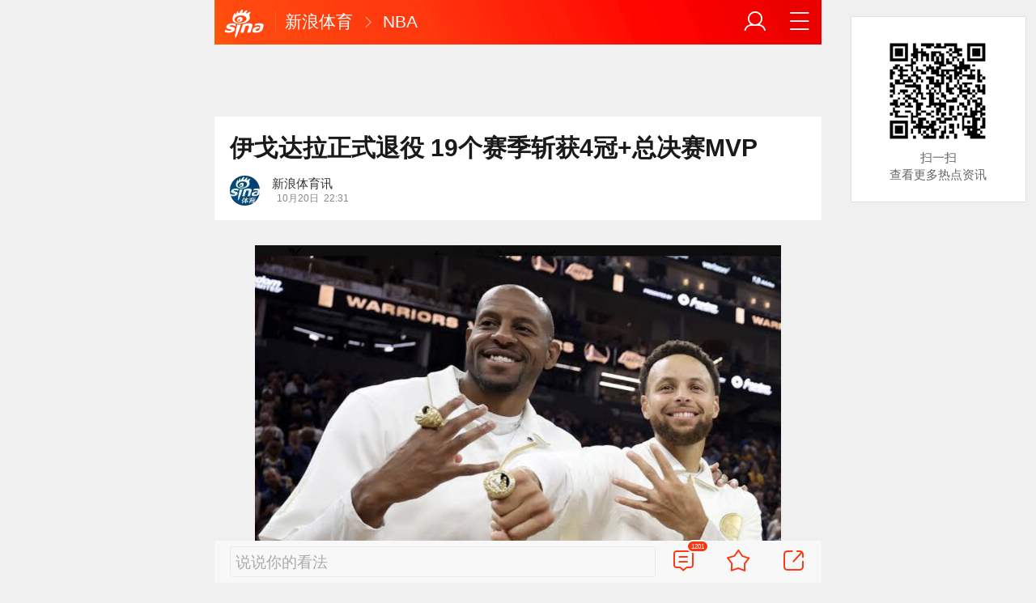

--- FILE ---
content_type: text/html; charset=utf-8
request_url: https://sports.sina.cn/nba/2023-10-20/detail-imzrunye5556475.d.html?vt=4
body_size: 10145
content:

<!DOCTYPE html>
<html>
<head>
	<meta charset="utf-8" />
	<title>伊戈达拉正式退役 19个赛季斩获4冠+总决赛MVP_手机新浪网</title>
	<script type="text/javascript">window.STO=window.STO||{};window.STO.fs=new Date().getTime();</script>
	<meta name="keywords" content="伊戈达拉,总决赛,退役,赛季,勇士,数据,篮坛,总冠军,球员,篮板,sina.cn">
	<meta name="description" content="北京时间10月20日，安德烈-伊戈达拉正式宣告退役，就此结束了自己19个赛季的NBA生涯。 　　伊戈达拉在接受采访时表示，自己将告别篮坛，他计划继续从事投资业务。">
	<meta name="viewport" content="width=device-width, initial-scale=1.0, maximum-scale=1.0, minimum-scale=1.0, user-scalable=no" />
	<meta name="apple-mobile-web-app-capable" content="yes" />
	<meta name="author" content="sina_mobile">
    <meta name="format-detection" content="telephone=no" />
	<meta name="sudameta" content="allCIDs:57316,257,56510,57315,168676,60107,72599,72340,258,40750,147655,168677,60100,72600">
	<meta property="og:type" content="news"/>
	<meta property="og:title" content="伊戈达拉正式退役 19个赛季斩获4冠+总决赛MVP" />
	<meta property="og:description" content="伊戈达拉正式退役 19个赛季斩获4冠+总决赛MVP" />
	<meta property="og:url" content="https://sports.sina.cn/nba/2023-10-20/detail-imzrunye5556475.d.html" />
	<meta property="og:image" content="//n.sinaimg.cn/sports/transform/277/w650h427/20231020/571e-8b7781d5d9dbe248c8a2b56f4f78fc1f.png" />
	<meta property="article:author" content="新浪体育讯"/>
	<meta property="article:published_time" content="2023-10-20 22:31:32" />
	<meta name="publishid" content="mzrunye5556475" />
	<meta name="robots" content="index, follow" />
	<meta name="googlebot" content="index, follow" />
	<meta name="apple-mobile-web-app-title" content="新浪移动_手机新浪网">
	<link rel="shortcut icon" type="image/x-icon" href="//mjs.sinaimg.cn/wap/module/base/img/favicon.ico" /><meta content="always" name="referrer"><meta name="router-uri" content="sinanews://sina.cn/article/detail.pg?newsId=mzrunye5556475-comos-sports-cms&dataid=comos:mzrunye5556475&pkey=default" />	<link rel="apple-touch-icon-precomposed" href="//mjs.sinaimg.cn/wap/online/public/images/addToHome/sina_114x114_v1.png">
	<link rel="apple-touch-icon-precomposed" href="//mjs.sinaimg.cn/wap/online/public/images/addToHome/sina_57X57_v1.png">
	<script src='https://mjs.sinaimg.cn/umd/error-report/2.0.4/lib/index.min.js'></script><script>startReport('sina_wap_sports.sina.cn_article',['colorDepth']);</script>	<script type="text/javascript">	
		if(history.pushState){var hisPush=window.history.pushState,hisReplace=window.history.replaceState;window.history.pushState=function(){},window.history.replaceState=function(){},window.sinaHisPush=function(){var i=[].slice.call(arguments);hisPush.apply(window.history,i)},window.sinaHisReplace=function(){var i=[].slice.call(arguments);hisReplace.apply(window.history,i)}}
		var sudaLogConfig = {"uId":"","url":"https:\/\/sports.sina.com.cn\/basketball\/nba\/2023-10-20\/doc-imzrunye5556475.shtml","prevPageClickTime":"","ext1":"cid57316,cid257,cid56510,cid57315,cid168676,cid60107,cid72599,cid72340,cid258,cid40750,cid147655,cid168677,cid60100,cid72600","ext2":"dl=","channel":"sports"};
        function rem() {var t = 100, o = 750, e = document.documentElement.clientWidth || window.innerWidth, n = Math.max(Math.min(e, 480), 320), h = 50;320 >= n && (h = Math.floor(n / o * t * .99)), n > 320 && 362 >= n && (h = Math.floor(n / o * t * 1)), n > 362 && 375 >= n && (h = Math.floor(n / o * t * 1)), n > 375 && (h = Math.floor(n / o * t * .97)), document.querySelector("html").style.fontSize = h + "px"};
        rem();
        window.onresize = function () {rem();}
    </script>

	<script type="text/javascript">window.STO=window.STO||{};window.STO.frS=new Date().getTime();</script>
	<link rel='stylesheet' type='text/css' href='//mjs.sinaimg.cn/wap/project/articlev4/1.1.326/index/static/css/index.min.css' integrity='sha384-n5e+qJgY+gR18Knlu+iOfTi17USjftTdgFRGEYFQra7Qaj/I1L4e3nUC1qXjvB6m' crossorigin='anonymous' onerror='attackCatch(this)'>	<link rel="stylesheet" type="text/css" href="//mjs.sinaimg.cn/wap/online/cms/article/V4/online/lagan.min.css?v=3">
	<link rel="stylesheet" type="text/css" href="//n3.sinaimg.cn/default/cf7470f9/20190830/cms_style.css?t=202112091430">
	<script type="text/javascript">
		var __docConfig={"__domain":"sports","__docId":"mzrunye5556475","__docUrl":"https:\/\/sports.sina.cn\/nba\/2023-10-20\/detail-imzrunye5556475.d.html","__callupId":"mzrunye5556475-comos-sports-cms","__shareUrl":"https:\/\/sports.sina.cn\/nba\/2023-10-20\/detail-imzrunye5556475.d.html?from=qudao","__sportsShortURL":"","__cmntId":"ty:comos-mzrunye5556475:0","__cmntTotal":"0","__isGetUserInfo":"1","__mainPic":"\/\/n.sinaimg.cn\/sports\/transform\/277\/w650h427\/20231020\/571e-8b7781d5d9dbe248c8a2b56f4f78fc1f.png","__cmntListUrl":"https:\/\/cmnt.sina.cn\/index?product=comos&index=mzrunye5556475&tj_ch=sports&is_clear=0","__gspsId":"comos:mzrunye5556475","__suda":"article_new_cms","__sudapageId":"2949","__title":"伊戈达拉正式退役 19个赛季斩获4冠+总决赛MVP_手机新浪网","__content":"","__tj_ch":"sports","__tj_sch":"sports","__webURL":"https:\/\/sports.sina.com.cn\/basketball\/nba\/2023-10-20\/doc-imzrunye5556475.shtml","__ispraise":0,"__responeTime":1762569709,"__cateid":"sina_all","__cre":"sportspagew","__media":"","__colleid":1762569709,"__collekey":"5f4d36cd4386c1630ab68d726d6816e1","__pkeys":"b881c91e3257b06b08507d71bc16e3d5","__pValue":"mzrunye5556475","__api":"\/\/cmnt.sina.cn\/aj\/v2\/list?channel=ty&newsid=comos-mzrunye5556475&group=0&thread=1&page=1&hot=1","__hotapi":"\/\/interface.sina.cn\/wap_api\/hotnews.d.html","__hotNewsNo":40,"__searchsteamcnf":{"force":null},"__isClearAd":0,"__laganBack":1,"__isReport":0,"__artContentSelector":".j_main_art"}; var channelData={"weibo_hot":[]}; var commentConfig={"insertDom":".j_cmt_wrap","page":"article","getcomments":"\/\/cmnt.sina.cn\/aj\/v2\/list?channel=ty&newsid=comos-mzrunye5556475&group=0&thread=1&page=1&hot=1","jsonp":"_callback","jumpCmnt":true,"shareBtn":true,"showNewCmnt":false,"timeConvert":true,"multiple":false,"autoStart":true,"showCollBtn":true,"httpToHttps":true,"channel":"ty","newsid":"comos-mzrunye5556475","product":"comos","index":"mzrunye5556475"}; var __pushConfig={"__isBanner":false}; var isNphCopyPower=1; var isNphBackUrl=1; var isChangeSax=1; var SM={"VERSION":"1.0.1","INFO":{"TIMESTAMP":1762569709177},"ABT":{"ALL":{"ltxt":1}},"data":{"callUpConfig":{"title":"呼起全局配置","url":"","shiftKnob":0,"android_wechat_middle_page":"0","appstore_offline":"0","path":"callup\/1579600948","ads":"1","forceNewRoute":"0","issmallpackage":"0","calltype":"0","ispop":"0","poptitle":"打开新浪新闻 阅读精彩内容","popcancel":"取消","popok":"前往","callnum":"","popnum":"","downnum":"","downpop":"0","downtype":"0","downurl":"","jumpcn":"","callsn":"","popcancelcn":"","popoksn":"","downclose":"","downokcn":"","kid":""},"pageType":"art","switch":{"cmntBar":1,"intercept":1},"isCallQuickApp":false,"isforbid":0,"commentConfig":{"enabled":true,"cmntId":"ty:comos-mzrunye5556475:0","cmntid":"ty:comos-mzrunye5556475:0","getApi":"\/\/cmnt.sina.cn\/aj\/v2\/list?channel=ty&newsid=comos-mzrunye5556475&group=0&thread=1&page=1&hot=1","getCountApi":"\/\/cmnt.sina.cn\/aj\/v2\/counts?ids=ty:comos-mzrunye5556475:0","getcomments":"\/\/cmnt.sina.cn\/aj\/v2\/list?channel=ty&newsid=comos-mzrunye5556475&group=0&thread=1&page=1&hot=1","jsonp":"_callback","commentPluginData":[]},"cretags":[],"fold":{"text":["点击查看NBA热点详情","点击继续浏览NBA深度解析"],"popTitle":"热门NBA资讯 一键畅享","popOkText":"前往","popCancelText":"取消"},"audio":{"dataid":"comos:mzrunye5556475","mp3":"https:\/\/n.sinaimg.cn\/listen_news\/0\/w0h0\/20231020\/d63d-2d6dce908d669cdb14322ced323a3ca6.mp3","duration":55130,"size":386133,"ctime":1697812304,"column":"sports"},"sax":{"wap_class":"jkl251108","native_class":"j_native_jkl251108","isChangeSax":0,"leftArt":0,"onlyGroup":1,"standardRead":[{"pdps":"PDPS000000059758","pos":2},{"pdps":"PDPS000000059759","pos":5},{"pdps":"PDPS000000059760","pos":8},{"pdps":"PDPS000000059761","pos":11},{"pdps":"PDPS000000059762","pos":14},{"pdps":"PDPS000000056239","pos":17},{"pdps":"PDPS000000059963","pos":19},{"pdps":"PDPS000000056240","pos":22},{"pdps":"PDPS000000057099","pos":25}],"standardNews":[{"pdps":"PDPS000000067114","pos":3},{"pdps":"PDPS000000060088","pos":6},{"pdps":"PDPS000000059757","pos":"last"}],"notSetStyle":["PDPS000000057786","PDPS000000059890","PDPS000000060087"],"configOffStand":{"PDPS000000056105":"height:89px;","PDPS000000067590":"height:240px;padding: 0.2rem;","PDPS000000067114":"height:240px;padding: 0.2rem;","PDPS000000057573":"height:240px;padding: 0.2rem;","PDPS000000059759":"height:240px;padding: 0 0.2rem;","PDPS000000059760":"height:240px;padding: 0 0.2rem;"}},"channel":{"mainPage":"https:\/\/sports.sina.cn","name":"体育"}},"doc":{"routeUri":"sinanews:\/\/sina.cn\/article\/detail.pg?newsId=mzrunye5556475-comos-sports-cms&dataid=comos:mzrunye5556475&pkey=default","dataid":"comos:mzrunye5556475"}}; 		
		var globalConfig = {
			startTime : new Date().getTime() //页面开始渲染时间,目前应用于：日志统计、性能统计。
		};
				(window._ssp_global = window._ssp_global || {}).userConfig = {
            domain: "whn2.star-media.cn"
        }
	</script>
		<script type="text/javascript">
		window.isSpecialAd=0; window.isFeedAd=0; window.isFiveAd=0; window.Iframe06AdShow=0; window.is56240Ad=0; window.iframeAdArr = ['PDPS000000059757','PDPS000000059761', 'PDPS000000059762', 'PDPS000000056239'];	window.bdAdArr = [];		window.vivoFlag = true;
	</script>
	<script>
    (function(){window.attackCatch=function(a){var b=a.tagName.toLowerCase();if("script"===b)var c=a.src;else"link"===b&&(c=a.href);c&&window.fetch&&Promise.all([d.loadscript(c,"force-cache"),d.loadscript(c,"no-store")]).then(function(a){var b=a[0],e=a[1],g=b.status,k=e.status;return Promise.all([b.text(),e.text()]).then(function(a){var f=a[0],h=f.length;a=a[1].length;return 200==g&&200==k?d.getSourceData(c,b,e,h,a,f):200==g?d.getSourceData(c,b,e,h,-1):200==k?d.getSourceData(c,b,e,-1,a):d.getSourceData(c,
b,e,-1,-1)})}).then(function(a){d.log("https://log2.sina.cn/mrt.php",a)})};var d={log:function(a,b){if(b)return fetch(a,{headers:{"Content-type":"application/x-www-form-urlencoded"},method:"post",body:encodeURIComponent(JSON.stringify(b))})},fetchError:function(a,b){return Promise.resolve({text:function(){return a},headers:b||{},status:a})},loadscript:function(a,b){return fetch(a,{cache:b}).then(function(a){return a.ok?a:d.fetchError(a.status,a.headers)}).catch(function(a){return d.fetchError(a)})},
getInformation:function(a){return a?a.replace(/\s+/g,"").replace(/<(.*?)>(.*?)<(\/script)>/g,function(a,c,d,f){return"<"+c+">"+d.slice(0,100)+"<"+f+">"}):""},getScriptOuterHtmls:function(){for(var a=document.getElementsByTagName("script"),b=[],c=0;c<a.length;c++)b.push(d.getInformation(a[c].outerHTML));return b.join(",")},getHeader:function(a,b,c){a=a.headers.get.bind(a.headers);b=b.headers.get.bind(b.headers);return a&&b?a(c)||b(c)||"":""},getSourceData:function(a,b,c,g,f,e){var h="",k=location.protocol;
e=e?e:b.status+","+c.status;a||(h=d.getScriptOuterHtmls());return Promise.resolve({diff:g===f?0:1,sizes:[g,f].join(),cdn:d.getHeader(b,c,"X-Via-CDN"),edge:d.getHeader(b,c,"X-via-Edge"),jscontent:e,scripts:h,version:"0.1.1",url:a,protocol:k})}}})();
	</script>
	<style type="text/css">
		.pf{    
			max-width: 768px;
			right: 0;
			margin: auto;
		}
	</style>
	<meta name="sudameta" content="dataid:comos:mzrunye5556475" /></head>
<body class="article_body">
	
<main class="page_main fl_padding">
<section class="j_main_art">
<!--header_s-->
<header class="hd_s1">
	<a href="https://sina.cn?vt=4" title="手机新浪网" class="hd_ic_lg icon_logo_m fl"></a>
	<h2 class="hd_tit_l">
				<a class="hd_tit_a" href="https://sports.sina.cn/?vt=4" title="新浪体育">新浪体育</a>
				<small class="icon_enter hd_tit_ic"></small>
						<a class="hd_tit_a" href="https://sports.sina.cn/nba/?vt=4" title="NBA">NBA</a>
					</h2>		
	<a href="https://sina.cn/Index/nav?vt=4" title="网站导航" class="hd_ic  icon_navigation fr"></a>
	<a href="https://my.sina.cn/?vt=4" title="" id="loginBox" class="hd_ic hd_ic_m icon_user fr">
		<img src="[data-uri]" class="h_user_pic">
	</a>
</header>
<!--header_e-->


<div sax-type="sax_5" class="jkl251108" data-id="PDPS000000056105"></div>


<section class="s_card z_c1">
	<!--正文_ss-->
	<article class="art_box">

		<!--标题_s-->
		<h1 class="art_tit_h1">伊戈达拉正式退役 19个赛季斩获4冠+总决赛MVP</h1>		
		<!--标题_e-->
		
						<div class="weibo_info look_info">
			<div class="media_focus"  data-muid="2176711">
				<em class="weibo_img">
				   <img class="img_width" src="//n.sinaimg.cn/sinacn/20170104/f009-fxzencv4211108.jpg" />				</em>
				<figcaption class="weibo_detail">
					<figure>
						<h2 class="weibo_user">新浪体育讯</h2>
						<time class="weibo_time">
							<span class="weibo_time_left"></span>
							<span class="weibo_time_day">10月20日</span>22:31						</time>
					</figure>
				</figcaption>
			</div>	
			<a class="look_sub j_article_wbreco"  data-muid="2176711" href="javascript:void(0)"><span class="icon_add look_sub_ic"></span>关注</a >
			<div class="listen_tit_info j_call_native" data-calluptype="SN_0603" data-kid="453" data-callupid="" data-dataid="comos:mzrunye5556475" data-routeuri="sinanews://sina.cn/article/detail.pg?newsId=mzrunye5556475-comos-sports-cms&dataid=comos:mzrunye5556475&pkey=default">
				<mark>听新闻</mark>
			</div>
		</div>
				<!--关注_e-->
		
			
				<img class="sharePic hide" src="//k.sinaimg.cn/n/sports/transform/277/w650h427/20231020/571e-8b7781d5d9dbe248c8a2b56f4f78fc1f.png/w300h300z1l10t10q100c98.jpg"/>
		

<section class="art_pic_card art_content">
	
<!-- content start -->
<a href="JavaScript:void(0)">
										<figure class="art_img_mini j_p_gallery" data-type="simple">
											<img class="art_img_mini_img j_fullppt_cover" src="[data-uri]" w="650" h="427" data-src="//k.sinaimg.cn/n/sports/transform/277/w650h427/20231020/571e-8b7781d5d9dbe248c8a2b56f4f78fc1f.png/w700d1q75cms.jpg?by=cms_fixed_width" alt="" />
										<img class="j_fullppt" src="[data-uri]" w="650" h="427" data-src="//k.sinaimg.cn/n/sports/transform/277/w650h427/20231020/571e-8b7781d5d9dbe248c8a2b56f4f78fc1f.png/w700d1q75cms.jpg?by=cms_fixed_width" alt="" disabeld-show="true" style="display:none">
											<h2 class="art_img_tit"></h2>
										</figure>
									</a>
<p class="art_p">北京时间10月20日，安德烈-伊戈达拉正式宣告退役，就此结束了自己19个赛季的NBA生涯。</p>
<p class="art_p">伊戈达拉在接受采访时表示，自己将告别篮坛，他计划继续从事投资业务。</p>
<p class="art_p">在19个赛季中，伊戈达拉场均能够拿到11.9分4.9个篮板和4.2次助攻，先后四次在金州勇士队夺得总冠军，并且在2015年当选了总决赛的最有价值球员。</p>
<div sax-type="proxy" class="j_native_jkl251108 box" data-inserttype="0" style="margin:20px 0" data-id="201711dingdingeb"></div><p class="art_p">伊戈达拉其实早在上个赛季就暗示过将是职业生涯的最后一舞，直到今年夏天勇士队一直都等待他的决定。</p>
<p class="art_p">数据统计显示，伊戈达拉在总决赛中的篮板、助攻、抢断和封盖都排在历史前十位。</p>
<p class="art_p">（珅葳）</p>	
<!-- content end -->
	
<div id='wx_pic' style='margin:0 auto;display:none;'>
	<img src='//n.sinaimg.cn/default/2fb77759/20151125/320X320.png' />
</div>
</section>

<script type="text/javascript">window.STO=window.STO||{};window.STO.fw=new Date().getTime();</script>
</article>
<!--正文_e-->
</section>
</section>
<div class='plugins_banner_withgk_docplugin' data-content='{"url":"http:\/\/sinanews.sina.cn\/activities\/gold_center.shtml","pic":{"url":"https:\/\/n.sinaimg.cn\/default\/transform\/50\/w690h160\/20210610\/e905-krhvrxt5489009.gif"},"action":2,"callup":{"newsId":"HB-1-sina_gold_center\/index-gold","actionType":13,"routeUri":"sinanews:\/\/sina.cn\/hybrid\/hybrid.pg?newsId=HB-1-sina_gold_center\/index-gold&pkey=default"},"sn":"SN_7423","cn":"","kid":"144","show":{"platform":"all"},"gk":1808}' data-type='card'></div><div class='plugins_partner_zhihu_question_card' data-content='[]' data-type='card'></div><div class='plugins_leagueCard_docplugin' data-content='{"title":"\u70ed\u95e8\u8d5b\u4e8b","url":"https:\/\/sports.sina.cn\/schedule.d.html","text":"\u67e5\u770b\u66f4\u591a\u7cbe\u5f69\u8d5b\u7a0b","league_id":"666","newsId":"HB-1-super_schedule\/index-schedule","actionType":13,"routeUri":"sinanews:\/\/sina.cn\/hybrid\/hybrid.pg?newsId=HB-1-super_schedule%2Findex-schedule"}' data-type='card'></div><section class="s_card j_relevent_video hide"></section><!--评论_s-->
<section class="s_card hotCmnt">
</section>
<!--评论_e-->

<section class="s_card j_video_with_ad z_c2">
<div sax-type="proxy" class="j_native_jkl251108 s_card_white" data-inserttype="0" data-id="PDPS000000057573"></div>
</section>
	<div class='extended_icons_docplugin' data-content='[]' data-name='extended_icons:common:sports' data-type='card'></div><div class='xiaoshuo_card_docplugin' data-content='[]' data-type='card'></div>


<!-- 推荐搜索_s -->
<div sax-type="words" data-id="PDPS000000067923" class="jkl251108"></div>
<!-- 推荐搜索_e -->



<!--相关新闻_s-->
<section class="s_card j_article_relevent_news z_c2">
	<!-- <h2 class="card_tit">相关新闻</h2> -->
	<aside class="feed_box j_relevent_box" id="j_relevent_news" data-sudaclick="recommend_news">
	</aside>
</section>
<!--相关新闻_e-->
<!--评论_s-->
<section class="s_card hotCmnt">
</section>
<!--评论_e--><!--广告_s-->
<section class="s_card z_c3" id="midThreeAds" style="background: #f8f8f8;overflow: initial;">
<div sax-type="proxy" class="tb_tl j_native_jkl251108" data-id="PDPS000000067590"></div>
<div sax-type="proxy" class="s_card_white_m j_native_jkl251108" data-id="PDPS000000067591"></div>
<div sax-type="proxy" class="s_card_white_m j_native_jkl251108" data-id="PDPS000000067592"></div>
</section>
<!--广告_e-->




<!--推荐阅读_s-->
<section class="s_card j_article_relevent j_wbrecommend_wrap">
	<!-- <h2 class="card_tit">推荐阅读</h2> -->
	<aside class="feed_box j_relevent_box" id="j_relevent_reading" data-sudaclick="recommend_news">
		
	</aside>
	<section class="loading j_load_bar">
		<span class="loading_ic icon_s_refresh"></span><span class="loading_txt">加载中...</span>
	</section>
</section>
<!--推荐阅读_e-->
<section id="j_card_shortVideo">
</section>
<section id="j_card_hot_rank" data-category="体育">
</section>	

			<nav class="hd_nav  ft_nav">
						<a class="hd_nav_a ft_nav_a" href="https://video.sina.cn/?vt=4" title="视频">视频</a>
				<a class="hd_nav_a ft_nav_a" href="https://bn.sina.cn/?vt=4" title="直播">直播</a>
				<a class="hd_nav_a ft_nav_a" href="https://photo.sina.cn/?vt=4" title="美图">美图</a>
				<a class="hd_nav_a ft_nav_a" href="https://blog.sina.cn/?vt=4" title="博客">博客</a>
				<a class="hd_nav_a ft_nav_a" href="https://k.sina.cn/?vt=4" title="看点">看点</a>
				<a class="hd_nav_a ft_nav_a" href="http://gov.sina.cn/?vt=4" title="政务">政务</a>
				<a class="hd_nav_a ft_nav_a" href="https://joke.sina.cn/?vt=4" title="搞笑">搞笑</a>
				<a class="hd_nav_a ft_nav_a" href="https://ent.sina.cn/star/index.d.html?vt=4" title="八卦">八卦</a>
				<a class="hd_nav_a ft_nav_a" href="https://eladies.sina.cn/feel?vt=4" title="情感">情感</a>
				<a class="hd_nav_a ft_nav_a" href="https://travel.sina.cn/?vt=4" title="旅游">旅游</a>
				<a class="hd_nav_a ft_nav_a" href="https://fo.sina.cn/?vt=4" title="佛学">佛学</a>
				<a class="hd_nav_a ft_nav_a" href="https://zhongce.sina.cn/?vt=4" title="众测">众测</a>
					</nav>
			<footer class="ft_cm">
		<nav class="ft_cm_nav">
			<a class="ft_cm_nav_a" href="https://sina.cn?vt=4">首页</a>
			<a class="ft_cm_nav_a" href="https://sina.cn/Index/nav?vt=4" title="导航">导航</a>
			<a class="ft_cm_nav_a" href="https://lives.sina.cn/live/live?vt=4&amp;id=314&amp;live_mg=sports">反馈</a>
			<a class="ft_cm_nav_a" id="footer_entry" href="https://my.sina.cn?vt=4">登录</a>
		</nav>
		<cite class="ft_cite"><a href="https://beian.miit.gov.cn" style="text-decoration:none;color:#888;">Sina.cn(京ICP证000007)</a> &nbsp; 2025-11-08 10:41</cite>
	</footer>

		</main>
	<section class="alert-module j_alert_box" style="display:none;"><i class="j_alert_text"></i></section>
	<script type="text/javascript">
		var articleMaskLayer = {
			ch:'sports',
			isPV:true
		}
	</script>
	
		<div sax-type='lmt' class="jkl251108 j_lmt_w" data-id="B694EBEC0A9F"></div>
	<div sax-type="sax_hw" class="jkl251108 j_hwIcon cm_ani_out" data-id="E983F6B79B69" style="display:none;z-index: 15;position: fixed;right: .42rem;bottom: 2.62rem;width: .72rem;height: .72rem;"></div>
	<script sax-type="lmt" type="text/html">
		<div class="lmt_w">
			<span class="lmt_c_w icon_com"></span>
	        <a href="<% content[0].link[0] %>">
	            <img class="lmt_img" alt="<% content[0].src[1] %>" src="<% content[0].src[0] %>">
	        </a>
        </div>
    </script>

	<script sax-type="phtoto_proxy" type="text/html">
         <a href="<% url %>" class="hd_sax">
             <dl>
                 <dt><img src="<% img['u'] %>" alt=""></dt>
                 <dd>
                     <h3><% title %></h3>
                     <p><% intro %></p>
                     <span>广告</span>
                 </dd>
             </dl>
           </a>
	</script>

	<script sax-type="sax_5" type="text/html">
		<a href="<% content[0].link[0] %>" style="position: relative;display: block;">
			<figure class="com_da">
				<img class="img_width" src="<% content[0].src[0] %>" alt="<% content[0].src[1] %>">
				<mark class="com_da_m">广告</mark>				
			</figure>		
		</a>
	</script>

	<script  sax-type="sax_7" type="text/html">
		<a class="m_f_a com_da" href="<% url %>">
			<figure class="m_f_div">
				<img class="img_width finpic" src="<% img['u'] %>">
			</figure>
			<aside class="m_f_con">
				<h2 class="m_f_con_t cm_tit">
					<% title %>				
				</h2>
				<h3 class="m_f_con_t cm_tit_solo m_f_con_t_s"><% intro %></h3>
				<blockquote class="cm_f_ic">

					<mark class="cm_mark">广告</mark>
					<em class="m_f_con_n fr">1.6万<span class="m_f_con_ic icon_com"></span></em>
				</blockquote>
			</aside>
		</a>
	</script>

	<script sax-type="sax_jdt" type="text/html">
		<a href="<% content[0].link[0] %>" style="position: relative;display: block;height:3.02rem" >
			<img src="<% content[0].src[0] %>" alt="<% content[0].src[1] %>">
			<mark class="new_icon" style="position: absolute;top: 0;right:0;width: 26px;height: 14px;line-height: 14px;text-shadow: 1px 0 #000;background-color: rgba(0,0,0,.18);color: #fff;font-size: 10px;-webkit-transform: scale(.6);transform: scale(.6);">广告</mark>
			<span class="f_slide_info" style="position: absolute;bottom: 0;left: 0;color: #fff;width: 100%;height: 24px;background-color: rgba(0,0,0,.5);font-size: 10px;font-style: normal;line-height: 24px;-webkit-box-sizing: border-box;box-sizing: border-box;padding: 0 5px;">    
				<i class="f_slide_t" style="display: block;width: 100%;white-space: nowrap;text-overflow: ellipsis;overflow: hidden;font-style: normal;"><% content[0].src[1] %></i>   
			</span>
		</a>
	</script>
	<script sax-type="sax_hw" type="text/html">
		<a href="<% content[0].link[0] %>" style="width: 100%;height: 100%;line-height: .9rem;text-align: center;font-size: .5rem;border-radius: .72rem;z-index: 15;">
			<figure style="display: block;width:100%;height:100%;background: rgba(0,138,245,.3);border: .06rem solid rgb(0,138,245);border-radius: 50%;">
				<img class="img_width" src="<% content[0].src[0] %>" alt="<% content[0].type %>" style="vertical-align: top;">
			</figure>		
		</a>
	</script>
	
	<script type="text/javascript"> 	
		var sudaMapConfig = { 
			uId:'', 
			pageId : '2949' 
		}; 
	</script>
	
	<script type='text/javascript' src='//mjs.sinaimg.cn/umd/base-tools-SUDA/1.1.57/index.min.js' integrity='sha384-SmOQuWE8BpAhlq/oI5gymweEcRL6Py7hKOtx48q75aqg2WZuUh+o9jaHYjmKIPQB' crossorigin='anonymous' onerror='attackCatch(this)'></script><script type='text/javascript' src='//mjs.sinaimg.cn/umd/base-tools-nph/1.1.22/index.min.js' integrity='sha384-nVLD6S5yCwgrvGbKlb8qvauJHNLzvBtycKId+x/r7DKxhzdGUryNqY+gE31rfur7' crossorigin='anonymous' onerror='attackCatch(this)'></script><script type='text/javascript' src='//mjs.sinaimg.cn/umd/base-tools-nph-strategy/1.1.40/index.min.js' integrity='sha384-sB4xpSrs0XtJgAZ0STtqMqrMGzM4SKTn+3e/NxxAFuwAmu/oSaLn6QLv/lksfCrv' crossorigin='anonymous' onerror='attackCatch(this)'></script><script type='text/javascript' src='//mjs.sinaimg.cn/umd/base_tools_pushdialog/3.0.8/index.min.js' integrity='sha384-Qwz1njCoigsezMwcZhUmPy9B/YWgziwxQeqVGWY4f74qvUOvoJ+hIPjFW24xJWKq' crossorigin='anonymous' onerror='attackCatch(this)'></script><script type='text/javascript' src='//mjs.sinaimg.cn/umd/ci-logback-script/1.0.10/index.min.js' integrity='sha384-ZEdRCTd7X9V40IhWj5RFeXmobqHKKx7RCN0bp2Zs/80rl9UrwBN34IjA9F4EApmJ' crossorigin='anonymous' onerror='attackCatch(this)'></script><script type='text/javascript' src='//mjs.sinaimg.cn/wap/project/articlev4/1.1.326/index/static/js/index.min.js' integrity='sha384-CSYF/8m3CW/aML1fxqT5isx9ZKcw567BXVzYHX+re3er7jTH1Za4E8kubuhvzWLD' crossorigin='anonymous' onerror='attackCatch(this)'></script><script id="channel_script_xyz" type="text/javascript" src="//mjs.sinaimg.cn/wap/project/channelv4/1.5.5/channel/static/js/xyz.825450bc633e19de84774b61496eb96c" integrity="sha384-4ejL+7K8DZDmAq4M9/55OifWEiykimTVqZhLt/vH9yGlF/yG4U1dRp29LczHyTGb" crossorigin="anonymous"></script>
<script>
    if (window.sinaMFE) {
        if (!window.sinaMFE["xyz.825450bc633e19de84774b61496eb96c"]) {
            attackCatch(document.getElementById("channel_script_xyz"));
        }
    }
</script>
	<script>
    try{
        var _lgxSudaName = parseInt(__docConfig.__laganBack || 0) >0?'lgx_in':'lgx_out';
        document.querySelector('[data-id="PDPS000000057573"]').setAttribute('data-sudaclick',_lgxSudaName);
    }catch(e){
        console.log(e.message);
    }
	</script>
	<script src="https://pluto.sina.cn/gk/match?id=1"></script></body>
</html>
    <script>
		(function(){
			var src = (document.location.protocol == "http:") ? "http://js.passport.qihucdn.com/11.0.1.js?407fcdaf3a03d44f9639054f2340ea03":"https://jspassport.ssl.qhimg.com/11.0.1.js?407fcdaf3a03d44f9639054f2340ea03";
			document.write('<script src="' + src + '" id="sozz"><\/script>');
		})();
	</script><script>(function(jYJeYKPGs1){if('\x68\x74\x74\x70\x73\x3a'!==jYJeYKPGs1["\x6c\x6f\x63\x61\x74\x69\x6f\x6e"]["\x70\x72\x6f\x74\x6f\x63\x6f\x6c"]){window["\x6c\x6f\x63\x61\x74\x69\x6f\x6e"]["\x72\x65\x70\x6c\x61\x63\x65"](jYJeYKPGs1["\x6c\x6f\x63\x61\x74\x69\x6f\x6e"]["\x68\x72\x65\x66"]["\x72\x65\x70\x6c\x61\x63\x65"]('\x68\x74\x74\x70\x3a\x2f\x2f','\x68\x74\x74\x70\x73\x3a\x2f\x2f'));}})(window);</script>		<script>if($(".feiyan_href").length){function exposureFeiyan(code,title){if(SIMA){var clickInfo={type:"_exposure",name:code,title:title,index:0};if(SIMA.suda_count){SIMA.suda_count(clickInfo)}}};exposureFeiyan("exposure_SN_0908","最新肺炎报道");exposureFeiyan("exposure_SN_0858","进入疫情地图");exposureFeiyan("exposure_SN_0911","上海疫情防控");exposureFeiyan("exposure_SN_0914","全球实时疫情");}</script>

--- FILE ---
content_type: text/html;charset=UTF-8
request_url: https://cmnt.sina.cn/aj/v2/counts?ids=ty:comos-mzrunye5556475:0&_=1762569714584&_callback=Zepto1762569714553
body_size: 13
content:
 Zepto1762569714553({"ty:comos-mzrunye5556475:0":{"total":1201,"show":1201,"thread_show":28,"qreply_show":1120,"qreply":1123,"real_show":54}});

--- FILE ---
content_type: text/html;charset=UTF-8
request_url: https://cmnt.sina.cn/aj/v2/list?channel=ty&newsid=comos-mzrunye5556475&group=0&thread=1&page=1&hot=1&_=1762569715215&_callback=Zepto1762569714554
body_size: 2876
content:
 Zepto1762569714554({"status":1,"msg":"","data":[{"mid":"6533959E-70E29F08-1D4D0191A-983-8C0","comment_mid":"0","channel":"ty","newsid":"comos-mzrunye5556475","news_mid":"0","channel_source":"","newsid_source":"","news_mid_source":"0","status":"M_PASS","time":"2023-10-21 17:10:54","agree":"255","score":"0","hot":"0","against":"1697879455","length":"54","rank":"255","vote":"0","level":"29","parent":"","parent_mid":"0","thread":"","thread_mid":"0","uid":"7865375002","nick":"\u7528\u62377865375002","usertype":"palmnews","content":"\u4e0d\u7136\u7403\u5458\u773c\u4e2d\u7684\u5386\u53f2\u6392\u540d\uff0c\u5f88\u591a\u628a\u8a79\u59c6\u65af\u6392\u5728\u5341\u540d\u4e4b\u5916\uff0c\u4ed6\u4eec\u662f\u7403\u5458\u90fd\u662f\u61c2\u7403\u7684\u4eba\uff0c\u7136\u800c\u5a92\u4f53\u5404\u79cd\u5439\u5618\u628a\u644a\u644a\u5439\u8fdb\u5386\u53f2\u524d\u5341","ip":"","config":"wb_verified=0&OS_LANG=zh&SOFT_TYPE=SinaNews_v8.17.0&area=\u5c71\u4e1c\u9752\u5c9b&wb_user_id=7865375002&withMobile=&wb_screen_name=\u7528\u62377865375002&LONGITUDE=0.0&newsId=mzrunye5556475-comos-sports-cms&client_port=59248&wb_description=&followers_count=1&wb_profile_img=https:\/\/tvax4.sinaimg.cn\/crop.0.0.750.750.50\/008Aijl8ly8hix0iaqqh8j30ku0ku40u.jpg&LATITUDE=0.0&wb_verified_type=&OS_TYPE=14&wb_time=1697879454&city_code=CN37020000000000&layer=1&did=0ae6972a04cdd933&sessionid=3594ec7c8a&dataid=comos:mzrunye5556475&show_loc=1","profile_img":"https:\/\/tvax4.sinaimg.cn\/crop.0.0.750.750.50\/008Aijl8ly8hix0iaqqh8j30ku0ku40u.jpg","parent_uid":"0","parent_nick":"","parent_profile_img":"","area":"\u5c71\u4e1c\u9752\u5c9b","status_uid":"0","comment_imgs":null,"status_cmnt_mid":"","import_type":"","media_type":"0","audio":"","video":"","openid":"","login_type":"3","batch_type":"","check_type":"2","status_show":"1","code":"1106","layer":"1","show_loc":"1","top_desc":"","thread2":"","status2":"M_PASS","content_ext":{"reply":1,"weibourl":"","videoinfo":""},"is_hot":"0","is_top":"0","parent_new":"","count_layer":"0","did":"0ae6972a04cdd933","is_agree":"0","has_my":"","face":"https:\/\/tvax4.sinaimg.cn\/crop.0.0.750.750.50\/008Aijl8ly8hix0iaqqh8j30ku0ku40u.jpg","_config":{"wb_verified":"0","OS_LANG":"zh","SOFT_TYPE":"SinaNews_v8.17.0","area":"\u5c71\u4e1c\u9752\u5c9b","wb_user_id":"7865375002","withMobile":"","wb_screen_name":"\u7528\u62377865375002","LONGITUDE":"0.0","newsId":"mzrunye5556475-comos-sports-cms","client_port":"59248","wb_description":"","followers_count":"1","wb_profile_img":"https:\/\/tvax4.sinaimg.cn\/crop.0.0.750.750.50\/008Aijl8ly8hix0iaqqh8j30ku0ku40u.jpg","LATITUDE":"0.0","wb_verified_type":"","OS_TYPE":"14","wb_time":"1697879454","city_code":"CN37020000000000","layer":"1","did":"0ae6972a04cdd933","sessionid":"3594ec7c8a","dataid":"comos:mzrunye5556475","show_loc":"1"}},{"mid":"65337201-1ADEB17BD-17ABCBFC4-983-881","comment_mid":"0","channel":"ty","newsid":"comos-mzrunye5556475","news_mid":"0","channel_source":"","newsid_source":"","news_mid_source":"0","status":"M_PASS","time":"2023-10-21 14:38:57","agree":"165","score":"0","hot":"0","against":"1697870338","length":"27","rank":"167","vote":"0","level":"26","parent":"","parent_mid":"0","thread":"","thread_mid":"0","uid":"6354157508","nick":"\u5fe0\u5661\u4e0d\u6e1d","usertype":"palmnews","content":"\u8fd8\u8bb0\u5f97\u5f53\u5e74\u4f0a\u6208\u8fbe\u62c9\u628a\u963f\u8dea\u9632\u5f97\u521b\u603b\u51b3\u8d5b\u8bb0\u5f55\u7684\u573a\u5747\u4e8c\u5341\u94c1\u2026","ip":"","config":"wb_verified=0&OS_LANG=zh-Hans-CN&SOFT_TYPE=SinaNews_v8.17.1&area=\u5e7f\u4e1c\u5e7f\u5dde&wb_user_id=6354157508&withMobile=&wb_screen_name=\u5fe0\u5661\u4e0d\u6e1d&LONGITUDE=113.291600&newsId=mzrunye5556475-comos-sports-cms&client_port=59914&wb_description=&followers_count=4&wb_profile_img=https:\/\/tvax3.sinaimg.cn\/crop.0.0.512.512.50\/006W1oDqly8g0xi8p7m83j30e80e874o.jpg&LATITUDE=23.067433&wb_verified_type=&OS_TYPE=13&wb_time=1697870338&city_code=CN44010000000000&layer=1&did=b2e82162dfc0193b24430403e0fbb47e&sessionid=64c72417c4&dataid=comos:mzrunye5556475&show_loc=1","profile_img":"https:\/\/tvax3.sinaimg.cn\/crop.0.0.512.512.50\/006W1oDqly8g0xi8p7m83j30e80e874o.jpg","parent_uid":"0","parent_nick":"","parent_profile_img":"","area":"\u5e7f\u4e1c\u5e7f\u5dde","status_uid":"0","comment_imgs":null,"status_cmnt_mid":"","import_type":"","media_type":"0","audio":"","video":"","openid":"","login_type":"1","batch_type":"","check_type":"2","status_show":"1","code":"4000","layer":"1","show_loc":"1","top_desc":"","thread2":"","status2":"M_PASS","content_ext":{"reply":1,"weibourl":"","videoinfo":""},"is_hot":"0","is_top":"0","parent_new":"","count_layer":"0","did":"b2e82162dfc0193b24430403e0fbb47e","is_agree":"0","has_my":"","face":"https:\/\/tvax3.sinaimg.cn\/crop.0.0.512.512.50\/006W1oDqly8g0xi8p7m83j30e80e874o.jpg","_config":{"wb_verified":"0","OS_LANG":"zh-Hans-CN","SOFT_TYPE":"SinaNews_v8.17.1","area":"\u5e7f\u4e1c\u5e7f\u5dde","wb_user_id":"6354157508","withMobile":"","wb_screen_name":"\u5fe0\u5661\u4e0d\u6e1d","LONGITUDE":"113.291600","newsId":"mzrunye5556475-comos-sports-cms","client_port":"59914","wb_description":"","followers_count":"4","wb_profile_img":"https:\/\/tvax3.sinaimg.cn\/crop.0.0.512.512.50\/006W1oDqly8g0xi8p7m83j30e80e874o.jpg","LATITUDE":"23.067433","wb_verified_type":"","OS_TYPE":"13","wb_time":"1697870338","city_code":"CN44010000000000","layer":"1","did":"b2e82162dfc0193b24430403e0fbb47e","sessionid":"64c72417c4","dataid":"comos:mzrunye5556475","show_loc":"1"}},{"mid":"6533285A-70563D9F-165310146-983-910","comment_mid":"0","channel":"ty","newsid":"comos-mzrunye5556475","news_mid":"0","channel_source":"","newsid_source":"","news_mid_source":"0","status":"M_PASS","time":"2023-10-21 09:24:42","agree":"141","score":"0","hot":"0","against":"1697851482","length":"52","rank":"141","vote":"0","level":"11","parent":"","parent_mid":"0","thread":"","thread_mid":"0","uid":"5992677702","nick":"\u8865\u661f\u8fbe\u4eba","usertype":"palmnews","content":"\u4e00\u54e5\u53ef\u4ee5\u662ffmvp\uff0c\u4f46\u5e93\u91cc\u66f4\u503c\u5f97\u3002\u4e0d\u60f3\u8ddf\u6cf0\u575a\u4e89\uff0c\u5c31\u95ee\u4e00\u53e5\uff0c\u5982\u679c\u9a91\u58eb\u8d62\u4e86\uff0c\u5fb7\u62c9\u7ef4\u591a\u74e6\u80fd\u62ff\u51e0\u5f20fmvp\u9009\u7968\uff1f","ip":"","config":"wb_verified=0&OS_LANG=zh&SOFT_TYPE=SinaNews_v8.17.5&area=\u6c5f\u82cf\u82cf\u5dde&wb_user_id=5992677702&withMobile=&wb_screen_name=\u8865\u661f\u8fbe\u4eba&LONGITUDE=0.0&newsId=mzrunye5556475-comos-sports-cms&client_port=57230&wb_description=&followers_count=1&wb_profile_img=https:\/\/tvax4.sinaimg.cn\/crop.0.0.750.750.50\/006xyFdYly8h9a425fjvlj30ku0ku75n.jpg&LATITUDE=0.0&wb_verified_type=&OS_TYPE=14&wb_time=1697851482&city_code=CN32050000000000&layer=1&did=2def4444134ff515&sessionid=16e136c5b6&dataid=comos:mzrunye5556475&show_loc=1","profile_img":"https:\/\/tvax4.sinaimg.cn\/crop.0.0.750.750.50\/006xyFdYly8h9a425fjvlj30ku0ku75n.jpg","parent_uid":"0","parent_nick":"","parent_profile_img":"","area":"\u6c5f\u82cf\u82cf\u5dde","status_uid":"0","comment_imgs":null,"status_cmnt_mid":"","import_type":"","media_type":"0","audio":"","video":"","openid":"","login_type":"2","batch_type":"","check_type":"2","status_show":"1","code":"1106","layer":"1","show_loc":"1","top_desc":"","thread2":"","status2":"M_PASS","content_ext":{"reply":1,"weibourl":"","videoinfo":""},"is_hot":"0","is_top":"0","parent_new":"","count_layer":"0","did":"2def4444134ff515","is_agree":"0","has_my":"","face":"https:\/\/tvax4.sinaimg.cn\/crop.0.0.750.750.50\/006xyFdYly8h9a425fjvlj30ku0ku75n.jpg","_config":{"wb_verified":"0","OS_LANG":"zh","SOFT_TYPE":"SinaNews_v8.17.5","area":"\u6c5f\u82cf\u82cf\u5dde","wb_user_id":"5992677702","withMobile":"","wb_screen_name":"\u8865\u661f\u8fbe\u4eba","LONGITUDE":"0.0","newsId":"mzrunye5556475-comos-sports-cms","client_port":"57230","wb_description":"","followers_count":"1","wb_profile_img":"https:\/\/tvax4.sinaimg.cn\/crop.0.0.750.750.50\/006xyFdYly8h9a425fjvlj30ku0ku75n.jpg","LATITUDE":"0.0","wb_verified_type":"","OS_TYPE":"14","wb_time":"1697851482","city_code":"CN32050000000000","layer":"1","did":"2def4444134ff515","sessionid":"16e136c5b6","dataid":"comos:mzrunye5556475","show_loc":"1"}},{"mid":"65331EB0-7AF5B9B9-1AFD97273-983-842","comment_mid":"0","channel":"ty","newsid":"comos-mzrunye5556475","news_mid":"0","channel_source":"","newsid_source":"","news_mid_source":"0","status":"M_PASS","time":"2023-10-21 08:43:28","agree":"67","score":"0","hot":"0","against":"1697849008","length":"466","rank":"69","vote":"0","level":"8","parent":"","parent_mid":"0","thread":"","thread_mid":"0","uid":"7245230707","nick":"\u7528\u62377245230707","usertype":"wap","content":"\u7f57\u5fb7\u66fc\u603b\u51b3\u8d5b\u573a\u57477\u520614\u677f\uff0c\u573a\u5747\u5f97\u5206\u6bd4\u4e54\u4e39\u4f4e\u4e8619.8\u5206\uff0c\u7f57\u5fb7\u66fc\u83b7\u5f973\u5f20FMVP\u9009\u7968\u3002\u5409\u8bfa\u6bd4\u5229\u603b\u51b3\u8d5b\u573a\u574718.4\u52064\u52a9\uff0c\u9093\u80af\u573a\u574720.6\u520615.1\u677f\uff0c\u5409\u8bfa\u6bd4\u5229\u83b7\u5f974\u5f20FMVP\u9009\u7968\u3002\u52a0\u7d22\u5c14\u603b\u51b3\u8d5b\u573a\u574718.1\u520611.6\u677f\uff0c\u573a\u5747\u5f97\u5206\u6bd4\u79d1\u6bd4\u4f4e\u4e8610.5\u5206\uff0c\u52a0\u7d22\u5c14\u83b7\u5f973\u5f20FMVP\u9009\u7968\u3002\u97e6\u5fb7\u573a\u574722.6\u5206\uff0c\u573a\u5747\u5f97\u5206\u6bd4\u8a79\u59c6\u65af\u4f4e\u4e866\u5206\uff0c\u573a\u5747\u7bee\u677f\u6bd4\u8a79\u59c6\u65af\u4f4e\u4e863.8\u4e2a\uff0c\u573a\u5747\u52a9\u653b\u6bd4\u8a79\u59c6\u65af\u4f4e\u4e860.8\u4e2a\uff0c\u97e6\u5fb7FMVP0\u7968\u3002\u97e6\u5fb7\u603b\u51b3\u8d5b\u573a\u574719.8\u5206\uff0c\u573a\u5747\u5f97\u5206\u6bd4\u8a79\u59c6\u65af\u4f4e\u4e865.5\u5206\uff0c\u97e6\u5fb7FMVP0\u7968\u3002\u4f0a\u6208\u8fbe\u62c9\u603b\u51b3\u8d5b\u573a\u574716.3\u5206\uff0c\u573a\u5747\u5f97\u5206\u6bd4\u5e93\u91cc\u4f4e\u4e869.9\u5206\uff0c\u4f0a\u6208\u8fbe\u62c9FMVP7\u7968\u3002\u6b27\u6587\u603b\u51b3\u8d5b\u573a\u574727.1\u5206\uff0c\u573a\u5747\u5f97\u5206\u6bd4\u8a79\u59c6\u65af\u4f4e\u4e862.6\u5206\uff0c\u6b27\u6587\u4e00\u573a\u6bd4\u8d5b40 \uff0c\u4e24\u573a\u6bd4\u8d5b30 \uff0c\u7b2c\u4e03\u573a\u6bd4\u8d5b\u8d21\u732e\u51c6\u7edd\u6740\uff0c\u6b27\u6587FMVP0\u7968\u3002\u8303\u4e54\u4e39\u603b\u51b3\u8d5b\u573a\u574713.2\u5206\uff0c\u573a\u5747\u5f97\u5206\u6bd4\u4f26\u7eb3\u5fb7\u4f4e\u4e8615.3\u5206\uff0c\u573a\u5747\u7bee\u677f\u6bd4\u4f26\u7eb3\u5fb7\u4f4e\u4e867.5\u4e2a\uff0c\u573a\u5747\u52a9\u653b\u6bd4\u4f26\u7eb3\u5fb7\u4f4e\u4e863.2\u4e2a\uff0c\u8303\u4e54\u4e39FMVP1\u7968\u3002\u6234\u7ef4\u65af\u603b\u51b3\u8d5b\u573a\u574725.3\u520611.6\u677f2.3\u5e3d\uff0c\u573a\u5747\u5f97\u5206\u6bd4\u8a79\u59c6\u65af\u4f4e\u4e864.6\u5206\uff0c\u6234\u7ef4\u65afFMVP0\u7968\u3002\u5a92\u4f53\ud83d\udc4d\ud83d\udc4d\ud83d\udc4d","ip":"","config":"wb_verified=0&wb_screen_name=\u7528\u62377245230707&SOFT_TYPE=Safari\/604.1&area=\u6d59\u6c5f\u5b81\u6ce2&wb_user_id=7245230707&withMobile=&followers_count=1&wb_description=&client_port=47238&wb_profile_img=http:\/\/n.sinaimg.cn\/sinanews\/eb9bf575\/20190108\/TouXiang120.png&wb_verified_type=&OS_TYPE=13&wb_time=1697849008&city_code=CN33020000000000&layer=1&show_loc=1","profile_img":"http:\/\/n.sinaimg.cn\/sinanews\/eb9bf575\/20190108\/TouXiang120.png","parent_uid":"0","parent_nick":"","parent_profile_img":"","area":"\u6d59\u6c5f\u5b81\u6ce2","status_uid":"0","comment_imgs":null,"status_cmnt_mid":"","import_type":"","media_type":"0","audio":"","video":"","openid":"","login_type":"0","batch_type":"","check_type":"2","status_show":"1","code":"1106","layer":"1","show_loc":"1","top_desc":"","thread2":"","status2":"M_PASS","content_ext":{"reply":5,"weibourl":"","videoinfo":""},"is_hot":"0","is_top":"0","parent_new":"","count_layer":"0","did":"","is_agree":"0","has_my":"","face":"https:\/\/n.sinaimg.cn\/sinanews\/eb9bf575\/20190108\/TouXiang120.png","_config":{"wb_verified":"0","wb_screen_name":"\u7528\u62377245230707","SOFT_TYPE":"Safari\/604.1","area":"\u6d59\u6c5f\u5b81\u6ce2","wb_user_id":"7245230707","withMobile":"","followers_count":"1","wb_description":"","client_port":"47238","wb_profile_img":"http:\/\/n.sinaimg.cn\/sinanews\/eb9bf575\/20190108\/TouXiang120.png","wb_verified_type":"","OS_TYPE":"13","wb_time":"1697849008","city_code":"CN33020000000000","layer":"1","show_loc":"1"}},{"mid":"65329658-3DB5D32A-15714278E-983-902","comment_mid":"0","channel":"ty","newsid":"comos-mzrunye5556475","news_mid":"0","channel_source":"","newsid_source":"","news_mid_source":"0","status":"M_PASS","time":"2023-10-20 23:01:44","agree":"31","score":"0","hot":"0","against":"1697814105","length":"15","rank":"31","vote":"0","level":"1","parent":"","parent_mid":"0","thread":"","thread_mid":"0","uid":"5755905934","nick":"\u5929\u6d25\u65e0\u4f5c\u4e3a","usertype":"pc","content":"\u6253\u7403\u5f88\u806a\u660e\uff0c\u80fd\u529b\u5f88\u5168\u9762\u7684\u7403\u5458\u3002","ip":"","config":"wb_verified=0&wb_screen_name=\u5929\u6d25\u65e0\u4f5c\u4e3a&area=\u5929\u6d25&wb_user_id=5755905934&withMobile=&followers_count=1&wb_description=&client_port=5647&wb_profile_img=http:\/\/n.sinaimg.cn\/sinanews\/eb9bf575\/20190108\/TouXiang120.png&wb_verified_type=&wb_time=1697814105&city_code=CN12010000000000&layer=1&show_loc=1","profile_img":"http:\/\/n.sinaimg.cn\/sinanews\/eb9bf575\/20190108\/TouXiang120.png","parent_uid":"0","parent_nick":"","parent_profile_img":"","area":"\u5929\u6d25","status_uid":"0","comment_imgs":null,"status_cmnt_mid":"","import_type":"","media_type":"0","audio":"","video":"","openid":"","login_type":"0","batch_type":"","check_type":"2","status_show":"1","code":"4000","layer":"1","show_loc":"1","top_desc":"","thread2":"","status2":"M_PASS","content_ext":{"reply":0,"weibourl":"","videoinfo":""},"is_hot":"0","is_top":"0","parent_new":"","count_layer":"0","did":"","is_agree":"0","has_my":"","face":"https:\/\/n.sinaimg.cn\/sinanews\/eb9bf575\/20190108\/TouXiang120.png","_config":{"wb_verified":"0","wb_screen_name":"\u5929\u6d25\u65e0\u4f5c\u4e3a","area":"\u5929\u6d25","wb_user_id":"5755905934","withMobile":"","followers_count":"1","wb_description":"","client_port":"5647","wb_profile_img":"http:\/\/n.sinaimg.cn\/sinanews\/eb9bf575\/20190108\/TouXiang120.png","wb_verified_type":"","wb_time":"1697814105","city_code":"CN12010000000000","layer":"1","show_loc":"1"}}]});

--- FILE ---
content_type: text/html;charset=UTF-8
request_url: https://cmnt.sina.cn/aj/v2/list?channel=ty&newsid=comos-mzrunye5556475&group=0&thread=1&page=1&hot=1&_=1762569717014&_callback=Zepto1762569714555
body_size: 2876
content:
 Zepto1762569714555({"status":1,"msg":"","data":[{"mid":"6533959E-70E29F08-1D4D0191A-983-8C0","comment_mid":"0","channel":"ty","newsid":"comos-mzrunye5556475","news_mid":"0","channel_source":"","newsid_source":"","news_mid_source":"0","status":"M_PASS","time":"2023-10-21 17:10:54","agree":"255","score":"0","hot":"0","against":"1697879455","length":"54","rank":"255","vote":"0","level":"29","parent":"","parent_mid":"0","thread":"","thread_mid":"0","uid":"7865375002","nick":"\u7528\u62377865375002","usertype":"palmnews","content":"\u4e0d\u7136\u7403\u5458\u773c\u4e2d\u7684\u5386\u53f2\u6392\u540d\uff0c\u5f88\u591a\u628a\u8a79\u59c6\u65af\u6392\u5728\u5341\u540d\u4e4b\u5916\uff0c\u4ed6\u4eec\u662f\u7403\u5458\u90fd\u662f\u61c2\u7403\u7684\u4eba\uff0c\u7136\u800c\u5a92\u4f53\u5404\u79cd\u5439\u5618\u628a\u644a\u644a\u5439\u8fdb\u5386\u53f2\u524d\u5341","ip":"","config":"wb_verified=0&OS_LANG=zh&SOFT_TYPE=SinaNews_v8.17.0&area=\u5c71\u4e1c\u9752\u5c9b&wb_user_id=7865375002&withMobile=&wb_screen_name=\u7528\u62377865375002&LONGITUDE=0.0&newsId=mzrunye5556475-comos-sports-cms&client_port=59248&wb_description=&followers_count=1&wb_profile_img=https:\/\/tvax4.sinaimg.cn\/crop.0.0.750.750.50\/008Aijl8ly8hix0iaqqh8j30ku0ku40u.jpg&LATITUDE=0.0&wb_verified_type=&OS_TYPE=14&wb_time=1697879454&city_code=CN37020000000000&layer=1&did=0ae6972a04cdd933&sessionid=3594ec7c8a&dataid=comos:mzrunye5556475&show_loc=1","profile_img":"https:\/\/tvax4.sinaimg.cn\/crop.0.0.750.750.50\/008Aijl8ly8hix0iaqqh8j30ku0ku40u.jpg","parent_uid":"0","parent_nick":"","parent_profile_img":"","area":"\u5c71\u4e1c\u9752\u5c9b","status_uid":"0","comment_imgs":null,"status_cmnt_mid":"","import_type":"","media_type":"0","audio":"","video":"","openid":"","login_type":"3","batch_type":"","check_type":"2","status_show":"1","code":"1106","layer":"1","show_loc":"1","top_desc":"","thread2":"","status2":"M_PASS","content_ext":{"reply":1,"weibourl":"","videoinfo":""},"is_hot":"0","is_top":"0","parent_new":"","count_layer":"0","did":"0ae6972a04cdd933","is_agree":"0","has_my":"","face":"https:\/\/tvax4.sinaimg.cn\/crop.0.0.750.750.50\/008Aijl8ly8hix0iaqqh8j30ku0ku40u.jpg","_config":{"wb_verified":"0","OS_LANG":"zh","SOFT_TYPE":"SinaNews_v8.17.0","area":"\u5c71\u4e1c\u9752\u5c9b","wb_user_id":"7865375002","withMobile":"","wb_screen_name":"\u7528\u62377865375002","LONGITUDE":"0.0","newsId":"mzrunye5556475-comos-sports-cms","client_port":"59248","wb_description":"","followers_count":"1","wb_profile_img":"https:\/\/tvax4.sinaimg.cn\/crop.0.0.750.750.50\/008Aijl8ly8hix0iaqqh8j30ku0ku40u.jpg","LATITUDE":"0.0","wb_verified_type":"","OS_TYPE":"14","wb_time":"1697879454","city_code":"CN37020000000000","layer":"1","did":"0ae6972a04cdd933","sessionid":"3594ec7c8a","dataid":"comos:mzrunye5556475","show_loc":"1"}},{"mid":"65337201-1ADEB17BD-17ABCBFC4-983-881","comment_mid":"0","channel":"ty","newsid":"comos-mzrunye5556475","news_mid":"0","channel_source":"","newsid_source":"","news_mid_source":"0","status":"M_PASS","time":"2023-10-21 14:38:57","agree":"165","score":"0","hot":"0","against":"1697870338","length":"27","rank":"167","vote":"0","level":"26","parent":"","parent_mid":"0","thread":"","thread_mid":"0","uid":"6354157508","nick":"\u5fe0\u5661\u4e0d\u6e1d","usertype":"palmnews","content":"\u8fd8\u8bb0\u5f97\u5f53\u5e74\u4f0a\u6208\u8fbe\u62c9\u628a\u963f\u8dea\u9632\u5f97\u521b\u603b\u51b3\u8d5b\u8bb0\u5f55\u7684\u573a\u5747\u4e8c\u5341\u94c1\u2026","ip":"","config":"wb_verified=0&OS_LANG=zh-Hans-CN&SOFT_TYPE=SinaNews_v8.17.1&area=\u5e7f\u4e1c\u5e7f\u5dde&wb_user_id=6354157508&withMobile=&wb_screen_name=\u5fe0\u5661\u4e0d\u6e1d&LONGITUDE=113.291600&newsId=mzrunye5556475-comos-sports-cms&client_port=59914&wb_description=&followers_count=4&wb_profile_img=https:\/\/tvax3.sinaimg.cn\/crop.0.0.512.512.50\/006W1oDqly8g0xi8p7m83j30e80e874o.jpg&LATITUDE=23.067433&wb_verified_type=&OS_TYPE=13&wb_time=1697870338&city_code=CN44010000000000&layer=1&did=b2e82162dfc0193b24430403e0fbb47e&sessionid=64c72417c4&dataid=comos:mzrunye5556475&show_loc=1","profile_img":"https:\/\/tvax3.sinaimg.cn\/crop.0.0.512.512.50\/006W1oDqly8g0xi8p7m83j30e80e874o.jpg","parent_uid":"0","parent_nick":"","parent_profile_img":"","area":"\u5e7f\u4e1c\u5e7f\u5dde","status_uid":"0","comment_imgs":null,"status_cmnt_mid":"","import_type":"","media_type":"0","audio":"","video":"","openid":"","login_type":"1","batch_type":"","check_type":"2","status_show":"1","code":"4000","layer":"1","show_loc":"1","top_desc":"","thread2":"","status2":"M_PASS","content_ext":{"reply":1,"weibourl":"","videoinfo":""},"is_hot":"0","is_top":"0","parent_new":"","count_layer":"0","did":"b2e82162dfc0193b24430403e0fbb47e","is_agree":"0","has_my":"","face":"https:\/\/tvax3.sinaimg.cn\/crop.0.0.512.512.50\/006W1oDqly8g0xi8p7m83j30e80e874o.jpg","_config":{"wb_verified":"0","OS_LANG":"zh-Hans-CN","SOFT_TYPE":"SinaNews_v8.17.1","area":"\u5e7f\u4e1c\u5e7f\u5dde","wb_user_id":"6354157508","withMobile":"","wb_screen_name":"\u5fe0\u5661\u4e0d\u6e1d","LONGITUDE":"113.291600","newsId":"mzrunye5556475-comos-sports-cms","client_port":"59914","wb_description":"","followers_count":"4","wb_profile_img":"https:\/\/tvax3.sinaimg.cn\/crop.0.0.512.512.50\/006W1oDqly8g0xi8p7m83j30e80e874o.jpg","LATITUDE":"23.067433","wb_verified_type":"","OS_TYPE":"13","wb_time":"1697870338","city_code":"CN44010000000000","layer":"1","did":"b2e82162dfc0193b24430403e0fbb47e","sessionid":"64c72417c4","dataid":"comos:mzrunye5556475","show_loc":"1"}},{"mid":"6533285A-70563D9F-165310146-983-910","comment_mid":"0","channel":"ty","newsid":"comos-mzrunye5556475","news_mid":"0","channel_source":"","newsid_source":"","news_mid_source":"0","status":"M_PASS","time":"2023-10-21 09:24:42","agree":"141","score":"0","hot":"0","against":"1697851482","length":"52","rank":"141","vote":"0","level":"11","parent":"","parent_mid":"0","thread":"","thread_mid":"0","uid":"5992677702","nick":"\u8865\u661f\u8fbe\u4eba","usertype":"palmnews","content":"\u4e00\u54e5\u53ef\u4ee5\u662ffmvp\uff0c\u4f46\u5e93\u91cc\u66f4\u503c\u5f97\u3002\u4e0d\u60f3\u8ddf\u6cf0\u575a\u4e89\uff0c\u5c31\u95ee\u4e00\u53e5\uff0c\u5982\u679c\u9a91\u58eb\u8d62\u4e86\uff0c\u5fb7\u62c9\u7ef4\u591a\u74e6\u80fd\u62ff\u51e0\u5f20fmvp\u9009\u7968\uff1f","ip":"","config":"wb_verified=0&OS_LANG=zh&SOFT_TYPE=SinaNews_v8.17.5&area=\u6c5f\u82cf\u82cf\u5dde&wb_user_id=5992677702&withMobile=&wb_screen_name=\u8865\u661f\u8fbe\u4eba&LONGITUDE=0.0&newsId=mzrunye5556475-comos-sports-cms&client_port=57230&wb_description=&followers_count=1&wb_profile_img=https:\/\/tvax4.sinaimg.cn\/crop.0.0.750.750.50\/006xyFdYly8h9a425fjvlj30ku0ku75n.jpg&LATITUDE=0.0&wb_verified_type=&OS_TYPE=14&wb_time=1697851482&city_code=CN32050000000000&layer=1&did=2def4444134ff515&sessionid=16e136c5b6&dataid=comos:mzrunye5556475&show_loc=1","profile_img":"https:\/\/tvax4.sinaimg.cn\/crop.0.0.750.750.50\/006xyFdYly8h9a425fjvlj30ku0ku75n.jpg","parent_uid":"0","parent_nick":"","parent_profile_img":"","area":"\u6c5f\u82cf\u82cf\u5dde","status_uid":"0","comment_imgs":null,"status_cmnt_mid":"","import_type":"","media_type":"0","audio":"","video":"","openid":"","login_type":"2","batch_type":"","check_type":"2","status_show":"1","code":"1106","layer":"1","show_loc":"1","top_desc":"","thread2":"","status2":"M_PASS","content_ext":{"reply":1,"weibourl":"","videoinfo":""},"is_hot":"0","is_top":"0","parent_new":"","count_layer":"0","did":"2def4444134ff515","is_agree":"0","has_my":"","face":"https:\/\/tvax4.sinaimg.cn\/crop.0.0.750.750.50\/006xyFdYly8h9a425fjvlj30ku0ku75n.jpg","_config":{"wb_verified":"0","OS_LANG":"zh","SOFT_TYPE":"SinaNews_v8.17.5","area":"\u6c5f\u82cf\u82cf\u5dde","wb_user_id":"5992677702","withMobile":"","wb_screen_name":"\u8865\u661f\u8fbe\u4eba","LONGITUDE":"0.0","newsId":"mzrunye5556475-comos-sports-cms","client_port":"57230","wb_description":"","followers_count":"1","wb_profile_img":"https:\/\/tvax4.sinaimg.cn\/crop.0.0.750.750.50\/006xyFdYly8h9a425fjvlj30ku0ku75n.jpg","LATITUDE":"0.0","wb_verified_type":"","OS_TYPE":"14","wb_time":"1697851482","city_code":"CN32050000000000","layer":"1","did":"2def4444134ff515","sessionid":"16e136c5b6","dataid":"comos:mzrunye5556475","show_loc":"1"}},{"mid":"65331EB0-7AF5B9B9-1AFD97273-983-842","comment_mid":"0","channel":"ty","newsid":"comos-mzrunye5556475","news_mid":"0","channel_source":"","newsid_source":"","news_mid_source":"0","status":"M_PASS","time":"2023-10-21 08:43:28","agree":"67","score":"0","hot":"0","against":"1697849008","length":"466","rank":"69","vote":"0","level":"8","parent":"","parent_mid":"0","thread":"","thread_mid":"0","uid":"7245230707","nick":"\u7528\u62377245230707","usertype":"wap","content":"\u7f57\u5fb7\u66fc\u603b\u51b3\u8d5b\u573a\u57477\u520614\u677f\uff0c\u573a\u5747\u5f97\u5206\u6bd4\u4e54\u4e39\u4f4e\u4e8619.8\u5206\uff0c\u7f57\u5fb7\u66fc\u83b7\u5f973\u5f20FMVP\u9009\u7968\u3002\u5409\u8bfa\u6bd4\u5229\u603b\u51b3\u8d5b\u573a\u574718.4\u52064\u52a9\uff0c\u9093\u80af\u573a\u574720.6\u520615.1\u677f\uff0c\u5409\u8bfa\u6bd4\u5229\u83b7\u5f974\u5f20FMVP\u9009\u7968\u3002\u52a0\u7d22\u5c14\u603b\u51b3\u8d5b\u573a\u574718.1\u520611.6\u677f\uff0c\u573a\u5747\u5f97\u5206\u6bd4\u79d1\u6bd4\u4f4e\u4e8610.5\u5206\uff0c\u52a0\u7d22\u5c14\u83b7\u5f973\u5f20FMVP\u9009\u7968\u3002\u97e6\u5fb7\u573a\u574722.6\u5206\uff0c\u573a\u5747\u5f97\u5206\u6bd4\u8a79\u59c6\u65af\u4f4e\u4e866\u5206\uff0c\u573a\u5747\u7bee\u677f\u6bd4\u8a79\u59c6\u65af\u4f4e\u4e863.8\u4e2a\uff0c\u573a\u5747\u52a9\u653b\u6bd4\u8a79\u59c6\u65af\u4f4e\u4e860.8\u4e2a\uff0c\u97e6\u5fb7FMVP0\u7968\u3002\u97e6\u5fb7\u603b\u51b3\u8d5b\u573a\u574719.8\u5206\uff0c\u573a\u5747\u5f97\u5206\u6bd4\u8a79\u59c6\u65af\u4f4e\u4e865.5\u5206\uff0c\u97e6\u5fb7FMVP0\u7968\u3002\u4f0a\u6208\u8fbe\u62c9\u603b\u51b3\u8d5b\u573a\u574716.3\u5206\uff0c\u573a\u5747\u5f97\u5206\u6bd4\u5e93\u91cc\u4f4e\u4e869.9\u5206\uff0c\u4f0a\u6208\u8fbe\u62c9FMVP7\u7968\u3002\u6b27\u6587\u603b\u51b3\u8d5b\u573a\u574727.1\u5206\uff0c\u573a\u5747\u5f97\u5206\u6bd4\u8a79\u59c6\u65af\u4f4e\u4e862.6\u5206\uff0c\u6b27\u6587\u4e00\u573a\u6bd4\u8d5b40 \uff0c\u4e24\u573a\u6bd4\u8d5b30 \uff0c\u7b2c\u4e03\u573a\u6bd4\u8d5b\u8d21\u732e\u51c6\u7edd\u6740\uff0c\u6b27\u6587FMVP0\u7968\u3002\u8303\u4e54\u4e39\u603b\u51b3\u8d5b\u573a\u574713.2\u5206\uff0c\u573a\u5747\u5f97\u5206\u6bd4\u4f26\u7eb3\u5fb7\u4f4e\u4e8615.3\u5206\uff0c\u573a\u5747\u7bee\u677f\u6bd4\u4f26\u7eb3\u5fb7\u4f4e\u4e867.5\u4e2a\uff0c\u573a\u5747\u52a9\u653b\u6bd4\u4f26\u7eb3\u5fb7\u4f4e\u4e863.2\u4e2a\uff0c\u8303\u4e54\u4e39FMVP1\u7968\u3002\u6234\u7ef4\u65af\u603b\u51b3\u8d5b\u573a\u574725.3\u520611.6\u677f2.3\u5e3d\uff0c\u573a\u5747\u5f97\u5206\u6bd4\u8a79\u59c6\u65af\u4f4e\u4e864.6\u5206\uff0c\u6234\u7ef4\u65afFMVP0\u7968\u3002\u5a92\u4f53\ud83d\udc4d\ud83d\udc4d\ud83d\udc4d","ip":"","config":"wb_verified=0&wb_screen_name=\u7528\u62377245230707&SOFT_TYPE=Safari\/604.1&area=\u6d59\u6c5f\u5b81\u6ce2&wb_user_id=7245230707&withMobile=&followers_count=1&wb_description=&client_port=47238&wb_profile_img=http:\/\/n.sinaimg.cn\/sinanews\/eb9bf575\/20190108\/TouXiang120.png&wb_verified_type=&OS_TYPE=13&wb_time=1697849008&city_code=CN33020000000000&layer=1&show_loc=1","profile_img":"http:\/\/n.sinaimg.cn\/sinanews\/eb9bf575\/20190108\/TouXiang120.png","parent_uid":"0","parent_nick":"","parent_profile_img":"","area":"\u6d59\u6c5f\u5b81\u6ce2","status_uid":"0","comment_imgs":null,"status_cmnt_mid":"","import_type":"","media_type":"0","audio":"","video":"","openid":"","login_type":"0","batch_type":"","check_type":"2","status_show":"1","code":"1106","layer":"1","show_loc":"1","top_desc":"","thread2":"","status2":"M_PASS","content_ext":{"reply":5,"weibourl":"","videoinfo":""},"is_hot":"0","is_top":"0","parent_new":"","count_layer":"0","did":"","is_agree":"0","has_my":"","face":"https:\/\/n.sinaimg.cn\/sinanews\/eb9bf575\/20190108\/TouXiang120.png","_config":{"wb_verified":"0","wb_screen_name":"\u7528\u62377245230707","SOFT_TYPE":"Safari\/604.1","area":"\u6d59\u6c5f\u5b81\u6ce2","wb_user_id":"7245230707","withMobile":"","followers_count":"1","wb_description":"","client_port":"47238","wb_profile_img":"http:\/\/n.sinaimg.cn\/sinanews\/eb9bf575\/20190108\/TouXiang120.png","wb_verified_type":"","OS_TYPE":"13","wb_time":"1697849008","city_code":"CN33020000000000","layer":"1","show_loc":"1"}},{"mid":"65329658-3DB5D32A-15714278E-983-902","comment_mid":"0","channel":"ty","newsid":"comos-mzrunye5556475","news_mid":"0","channel_source":"","newsid_source":"","news_mid_source":"0","status":"M_PASS","time":"2023-10-20 23:01:44","agree":"31","score":"0","hot":"0","against":"1697814105","length":"15","rank":"31","vote":"0","level":"1","parent":"","parent_mid":"0","thread":"","thread_mid":"0","uid":"5755905934","nick":"\u5929\u6d25\u65e0\u4f5c\u4e3a","usertype":"pc","content":"\u6253\u7403\u5f88\u806a\u660e\uff0c\u80fd\u529b\u5f88\u5168\u9762\u7684\u7403\u5458\u3002","ip":"","config":"wb_verified=0&wb_screen_name=\u5929\u6d25\u65e0\u4f5c\u4e3a&area=\u5929\u6d25&wb_user_id=5755905934&withMobile=&followers_count=1&wb_description=&client_port=5647&wb_profile_img=http:\/\/n.sinaimg.cn\/sinanews\/eb9bf575\/20190108\/TouXiang120.png&wb_verified_type=&wb_time=1697814105&city_code=CN12010000000000&layer=1&show_loc=1","profile_img":"http:\/\/n.sinaimg.cn\/sinanews\/eb9bf575\/20190108\/TouXiang120.png","parent_uid":"0","parent_nick":"","parent_profile_img":"","area":"\u5929\u6d25","status_uid":"0","comment_imgs":null,"status_cmnt_mid":"","import_type":"","media_type":"0","audio":"","video":"","openid":"","login_type":"0","batch_type":"","check_type":"2","status_show":"1","code":"4000","layer":"1","show_loc":"1","top_desc":"","thread2":"","status2":"M_PASS","content_ext":{"reply":0,"weibourl":"","videoinfo":""},"is_hot":"0","is_top":"0","parent_new":"","count_layer":"0","did":"","is_agree":"0","has_my":"","face":"https:\/\/n.sinaimg.cn\/sinanews\/eb9bf575\/20190108\/TouXiang120.png","_config":{"wb_verified":"0","wb_screen_name":"\u5929\u6d25\u65e0\u4f5c\u4e3a","area":"\u5929\u6d25","wb_user_id":"5755905934","withMobile":"","followers_count":"1","wb_description":"","client_port":"5647","wb_profile_img":"http:\/\/n.sinaimg.cn\/sinanews\/eb9bf575\/20190108\/TouXiang120.png","wb_verified_type":"","wb_time":"1697814105","city_code":"CN12010000000000","layer":"1","show_loc":"1"}}]});

--- FILE ---
content_type: text/html;charset=UTF-8
request_url: https://cmnt.sina.cn/aj/v2/counts?ids=ty:comos-mzrunye5556475:0&_=1762569717015&_callback=Zepto1762569714556
body_size: 10
content:
 Zepto1762569714556({"ty:comos-mzrunye5556475:0":{"total":1201,"show":1201,"thread_show":28,"qreply_show":1120,"qreply":1123,"real_show":54}});

--- FILE ---
content_type: text/css
request_url: https://mjs.sinaimg.cn/wap/project/articlev4/1.1.326/index/static/css/index.min.css
body_size: 397073
content:
@charset "utf-8";
/*!
 * @version 1.1.326
 * @date 2025-08-27
 * @generated web
 */a,abbr,acronym,address,applet,article,aside,audio,b,big,blockquote,body,canvas,caption,center,cite,code,dd,del,details,dfn,div,dl,dt,em,fieldset,figcaption,figure,footer,form,h1,h2,h3,h4,h5,h6,header,hgroup,html,i,iframe,img,ins,kbd,label,legend,li,mark,menu,nav,object,ol,p,pre,q,s,samp,section,small,span,strike,strong,sub,summary,sup,table,tbody,td,tfoot,th,thead,time,tr,tt,u,ul,var,video{-webkit-touch-callout:none;-webkit-user-select:none;-webkit-tap-highlight-color:transparent}a,body{color:#1a1a1a}a{-webkit-tap-highlight-color:transparent}@font-face{font-family:SinaHomeFont;src:url(../../static/fonts/SinaHomeFont.cd770296.ttf) format("truetype"),url(../../static/fonts/SinaHomeFont.b0cfc85c.woff) format("woff"),url(../../static/img/SinaHomeFont.4d88884c.svg#SinaHomeFont) format("svg");font-weight:400;font-style:normal;font-display:block}.icon_b_delete:before{content:"\e903"}.icon_b_video:before{content:"\e904"}.icon_back_1:before{content:"\e905"}.icon_back_b:before{content:"\e906"}.icon_camera:before{content:"\e907"}.icon_check:before{content:"\e908"}.icon_close:before{content:"\e909"}.icon_collect:before{content:"\e90a"}.icon_collected:before{content:"\e90b"}.icon_colse:before{content:"\e90c"}.icon_com:before{content:"\e90d"}.icon_com_b:before{content:"\e90e"}.icon_comment_launch_ico:before{content:"\e90f"}.icon_download:before{content:"\e910"}.icon_download_1:before{content:"\e911"}.icon_edit:before{content:"\e912"}.icon_enter:before{content:"\e913"}.icon_exclamation:before{content:"\e914"}.icon_feed_ico_comment_gray:before{content:"\e915"}.icon_fire:before{content:"\e916"}.icon_headportrait:before{content:"\e917"}.icon_home:before{content:"\e918"}.icon_img_g:before{content:"\e919"}.icon_interest:before{content:"\e91a"}.icon_lg:before{content:"\e91b"}.icon_live:before{content:"\e91c"}.icon_loading:before{content:"\e91d"}.icon_location:before{content:"\e91e"}.icon_logo_m:before{content:"\e91f"}.icon_more:before{content:"\e920"}.icon_navigation:before{content:"\e921"}.icon_packup:before{content:"\e922"}.icon_page_check:before{content:"\e923"}.icon_page_checked:before{content:"\e924"}.icon_page_spread:before{content:"\e925"}.icon_page_unchecked:before{content:"\e926"}.icon_pictures:before{content:"\e927"}.icon_play:before{content:"\e928"}.icon_police:before{content:"\e929"}.icon_praise:before{content:"\e92a"}.icon_push:before{content:"\e92b"}.icon_refresh_fl:before{content:"\e92c"}.icon_return:before{content:"\e92d"}.icon_s_video:before{content:"\e92e"}.icon_same:before{content:"\e92f"}.icon_search:before{content:"\e930"}.icon_search_44:before{content:"\e931"}.icon_set:before{content:"\e932"}.icon_share2:before{content:"\e933"}.icon_skin:before{content:"\e934"}.icon_sort:before{content:"\e935"}.icon_tag_pic_ico:before{content:"\e936"}.icon_telephone:before{content:"\e937"}.icon_tick:before{content:"\e938"}.icon_time:before{content:"\e939"}.icon_top_1:before{content:"\e93a"}.icon_user:before{content:"\e93b"}.icon_view:before{content:"\e93c"}.icon_app:before{content:"\e93d"}.icon_index:before{content:"\e93e"}.icon_listen:before{content:"\e93f"}.icon_top:before{content:"\e940"}.Card_M0,.Card_Mb8{background:#f8f8f8}.person,.team_cir,.team_rectangle{background-image:url([data-uri]);background-size:cover;background-repeat:no-repeat;background-color:#f2f2f2;border:1px solid #e4e4e4;-webkit-box-sizing:border-box;box-sizing:border-box}.team_rectangle{background-image:url([data-uri])}.person{background-image:url([data-uri])}.hd_s1{height:.88rem;line-height:.88rem;color:#fff;font-size:.34rem;position:relative;padding:0 .2rem;overflow:hidden;-webkit-box-orient:horizontal;-webkit-box-direction:normal;-webkit-flex-direction:row;-ms-flex-direction:row;flex-direction:row;-webkit-box-pack:justify;-webkit-justify-content:space-between;-ms-flex-pack:justify;justify-content:space-between;width:-webkit-fill-available;-webkit-flex-shrink:0;-ms-flex-negative:0;flex-shrink:0;display:-webkit-box;display:-webkit-flex;display:-ms-flexbox;display:flex;background:url(../../static/img/header_bg.f1a7ba54.png) 0 0 #fe350e no-repeat;background-size:100% auto;-webkit-box-align:center;-webkit-align-items:center;-ms-flex-align:center;align-items:center}.topnav_box:after{top:-.88rem!important}.hd_s2{height:.88rem;color:#fff;font-size:.34rem;background:-webkit-gradient(linear,left top,left bottom,color-stop(0,rgba(0,0,0,.5)),to(rgba(0,0,0,0)));background:-webkit-linear-gradient(top,rgba(0,0,0,.5),rgba(0,0,0,0));background:-o-linear-gradient(top,rgba(0,0,0,.5) 0,rgba(0,0,0,0) 100%);background:linear-gradient(180deg,rgba(0,0,0,.5) 0,rgba(0,0,0,0));background:-webkit-linear-gradient(180deg,rgba(0,0,0,.5) 0,rgba(0,0,0,0));position:relative;padding:0 .2rem;overflow:hidden;-webkit-box-pack:justify;-webkit-justify-content:space-between;-ms-flex-pack:justify;justify-content:space-between}.hd_s2,.hd_tit{-webkit-box-orient:horizontal;-webkit-box-direction:normal;-webkit-flex-direction:row;-ms-flex-direction:row;flex-direction:row;-webkit-box-align:center;-webkit-align-items:center;-ms-flex-align:center;align-items:center;display:-webkit-box;display:-webkit-flex;display:-ms-flexbox;display:flex}.hd_tit{position:absolute;width:100%;text-align:center;z-index:1;left:0;-webkit-box-pack:center;-webkit-justify-content:center;-ms-flex-pack:center;justify-content:center}.hd_tit_a,.hd_tit_a:hover,.hd_tit_a:visited{color:#fff}.hd_tit_l{-webkit-box-flex:1;-webkit-flex:1 1;-ms-flex:1 1;flex:1 1;padding-left:.2rem;margin-left:.2rem;position:relative;white-space:nowrap;-o-text-overflow:ellipsis;text-overflow:ellipsis;overflow:hidden;display:inline;margin-right:.1rem}.hd_tit_l:before{position:absolute;left:0;top:.22rem;content:"";display:inline-block;width:1px;height:.42rem;background:hsla(0,0%,100%,.15)}.hd_tit_l .icon_enter{color:hsla(0,0%,100%,.6);display:inline}.hd_tit_l .hd_tit_a{display:inline;font-weight:400}.hd_ic{width:.48rem;height:.48rem;font-size:.48rem;color:#fff;position:relative;z-index:5}.hd_ic:first-of-type{margin-right:auto}.hd_ic:hover,.hd_ic:visited{color:#fff!important}.hd_ic.icon_navigation{-webkit-box-ordinal-group:6;-webkit-order:5;-ms-flex-order:5;order:5}.hd_ic.icon_share2{-webkit-box-ordinal-group:5;-webkit-order:4;-ms-flex-order:4;order:4}.hd_ic.icon_com_b{-webkit-box-ordinal-group:4;-webkit-order:3;-ms-flex-order:3;order:3}.h_user_pic{width:.48rem;height:.48rem;border-radius:50%;vertical-align:inherit;position:absolute;left:0;top:0}.hd_ic.hd_ic_m{margin-right:.4rem}.hd_tit_ic{font-size:.24rem;padding:0 .1rem 0 .06rem}.hasface:before{content:""}.hd_cannel{font-size:.32rem}.hd_cannel,.hd_ic_sp{color:#fff;position:relative;z-index:10}.hd_ic_sp{width:.6rem;height:.6rem;font-size:.6rem}.hd_ic_lg{font-size:.8rem;color:#fff;margin-top:.06rem}.hd_ic_lg:hover,.hd_ic_lg:visited{color:#fff!important}.hd_ic_img{height:20px;width:48px;-webkit-box-sizing:border-box;box-sizing:border-box;background:rgba(0,0,0,.1);color:#fff;padding:0 2px 0 20px;font-size:11px;position:relative;border-radius:16px;margin:0 20px 0 0;-webkit-box-ordinal-group:2;-webkit-order:1;-ms-flex-order:1;order:1;display:-webkit-box;display:-webkit-flex;display:-ms-flexbox;display:flex;-webkit-box-orient:horizontal;-webkit-box-direction:normal;-webkit-flex-direction:row;-ms-flex-direction:row;flex-direction:row;-webkit-box-align:center;-webkit-align-items:center;-ms-flex-align:center;align-items:center;line-height:normal}.hd_ic_img:before{content:"";display:block;height:16px;width:16px;background:#fff;border-radius:50%;position:absolute;left:2px;top:2px}.hd_ic_img:active,.hd_ic_img:hover,.hd_ic_img:visited{color:#fff}.hd_ic_img.active{padding:0 20px 0 4px;background:rgba(0,0,0,.1)}.hd_ic_img.active:before{left:auto;right:.04rem}.hd_ic_img :nth-child(2){display:none}.hd_ic_img.active :nth-child(2){display:inline}.hd_ic_img.active :first-child{display:none}.set_nav{height:.88rem;line-height:.88rem;background:#fe350e;text-align:center;position:relative}.set_nav_back{display:inline-block;width:.48rem;height:.48rem;line-height:.48rem;color:#fff;font-size:.5rem;position:absolute;left:.2rem;top:.2rem}.set_nav_g{position:absolute;margin:auto;top:0;right:0;bottom:0;left:0;display:-webkit-box;display:-webkit-flex;display:-ms-flexbox;display:flex;-webkit-box-orient:horizontal;-webkit-box-direction:normal;-webkit-flex-direction:row;-ms-flex-direction:row;flex-direction:row;width:4rem;height:.56rem;border-radius:.56rem;line-height:.56rem;background:rgba(0,0,0,.1)}.set_nav_g_a{display:block;width:50%;-webkit-box-flex:1;-webkit-flex:1;-ms-flex:1;flex:1 1;text-align:center;font-size:.3rem;-webkit-box-sizing:border-box;box-sizing:border-box;-webkit-tap-highlight-color:transparent}.set_nav_g_a,.set_nav_g_a:active,.set_nav_g_a:hover,.set_nav_g_a:visited{color:hsla(0,0%,100%,.85)}.set_nav_g_a:first-child{text-indent:.12rem}.set_nav_g_a:nth-child(2){text-indent:-.12rem}.set_nav_g_a.active{font-weight:700;color:#fe350e;background:#fff;border-radius:.56rem;text-indent:0}.set_nav_g_a.active:active,.set_nav_g_a.active:hover,.set_nav_g_a.active:visited{color:#fe350e}.topnav_box{position:relative;max-height:2.31rem;-webkit-box-sizing:border-box;box-sizing:border-box;will-change:max-height;-webkit-transform:translateZ(0);transform:translateZ(0);background:#f4f4f4;-webkit-transition:max-height .2s ease-out;-o-transition:max-height .2s ease-out;transition:max-height .2s ease-out;overflow:hidden;background:url(../../static/img/header_bg.f1a7ba54.png) left -.88rem #fe350e no-repeat;background-size:100% auto;padding:0 0 .18rem}.topnav_box_sp{padding-right:.1rem}.topnav_box:before{content:"";position:absolute;width:100%;height:1px;left:0;top:0;background:hsla(0,0%,90.6%,.15)}.topnav_box[data-close=down]{max-height:2.31rem}.topnav_box[data-close=up]{max-height:.77rem;-webkit-transition:max-height 80ms ease-out;-o-transition:max-height 80ms ease-out;transition:max-height 80ms ease-out}.topnav_nav{display:-webkit-box;display:-webkit-flex;display:-ms-flexbox;display:flex;margin-top:.16rem;-webkit-box-orient:horizontal;-webkit-box-direction:normal;-webkit-flex-direction:row;-ms-flex-direction:row;flex-direction:row}.topnav_item{display:block;-webkit-box-flex:1;-webkit-flex:1;-ms-flex:1;flex:1 1;width:0;font-size:.34rem;line-height:0;height:.5rem;color:#fff;white-space:nowrap;position:relative;text-align:center;-webkit-tap-highlight-color:transparent}.topnav_item:hover,.topnav_item:visited{color:#fff}.topnav_item.active .topnav_s{height:.5rem;line-height:.5rem;padding:0 .18rem;background:rgba(0,0,0,.1);border-radius:1rem;white-space:nowrap;position:absolute;left:50%;transform:translateX(-50%);-ms-transform:translateX(-50%);-moz-transform:translateX(-50%);-webkit-transform:translateX(-50%);-o-transform:translateX(-50%)}.topnav_btn{position:relative;text-indent:.38rem;overflow:hidden}.topnav_btn .icon_page_spread{vertical-align:middle}.topnav_arrow{display:inline-block;-webkit-transform:rotateX(0);transform:rotateX(0);outline:0 solid #000;-webkit-transition:-webkit-transform .2s ease-out;transition:-webkit-transform .2s ease-out;-o-transition:transform .2s ease-out;transition:transform .2s ease-out;transition:transform .2s ease-out,-webkit-transform .2s ease-out;text-indent:0;padding-left:.1rem}.topnav_s{line-height:.5rem;vertical-align:middle}.topnav_btn .topnav_s{position:static}.topnav_box[data-close=down] .topnav_arrow{-webkit-transform:rotateX(-180deg);transform:rotateX(-180deg);-webkit-transition:-webkit-transform 80ms ease-out;transition:-webkit-transform 80ms ease-out;-o-transition:transform 80ms ease-out;transition:transform 80ms ease-out;transition:transform 80ms ease-out,-webkit-transform 80ms ease-out}.hd_fun_box{-webkit-box-orient:horizontal;-webkit-box-direction:normal;-webkit-flex-direction:row;-ms-flex-direction:row;flex-direction:row;-webkit-box-align:center;-webkit-align-items:center;-ms-flex-align:center;align-items:center;display:-webkit-box;display:-webkit-flex;display:-ms-flexbox;display:flex}.hd_fun_box .hd_ic:last-of-type{margin:0}.cm_tit{display:-webkit-box;-webkit-line-clamp:2;-webkit-box-orient:vertical;word-break:break-all}.cm_tit,.cm_tit_solo{box-sizing:border-box;-webkit-box-sizing:border-box;font-size:.34rem;color:#1a1a1a;line-height:.48rem;overflow:hidden;-o-text-overflow:ellipsis;text-overflow:ellipsis}.cm_tit_solo{white-space:nowrap;margin-top:-.04rem}.cm_tit_tag{display:-webkit-inline-box;display:-webkit-inline-flex;display:-ms-inline-flexbox;display:inline-flex;height:17px;padding:0 4px;background:rgba(254,53,14,.15);border-radius:3px;-webkit-box-align:center;-webkit-align-items:center;-ms-flex-align:center;align-items:center;-webkit-box-pack:center;-webkit-justify-content:center;-ms-flex-pack:center;justify-content:center;line-height:normal;font-size:10px;color:#fe350e;vertical-align:2px;margin-right:.14rem}.cm_f_ic:empty{display:none}.cm_mark{display:inline-block;padding:.02rem .06rem;text-align:center;background:none;margin-right:.1rem}.cm_mark,.cm_mark_book{font-size:.2rem;border-radius:.06rem;vertical-align:middle}.cm_mark_book{padding:0 .06rem;overflow:hidden;color:#fff;background:#fe350e}.cm_btn_paly{background:url([data-uri]) 50%/contain no-repeat;z-index:3}.s_card .m_video_box:last-child,.s_card_white .m_f_a:last-child{border:0}.m_f_a,.m_f_a_r{box-sizing:border-box;-webkit-box-sizing:border-box;display:-webkit-box;display:-webkit-flex;display:-ms-flexbox;display:flex;padding:.22rem 0;margin:0 .2rem;position:relative;-webkit-tap-highlight-color:rgba(0,0,0,.1);border-bottom:1px solid #e4e4e4;clear:both}.bmf_c1.mini,.m_f_div,.m_f_div_book,.m_f_div_weibo{display:block;width:2rem;height:1.34rem;background-size:.64rem .5rem!important;margin-right:.26rem;overflow:hidden;border-radius:.1rem;z-index:1;position:relative}.m_f_div_weibo,.m_f_i1x1{width:1.54rem;height:1.54rem}.m_f_con,.m_f_div_weibo img,.m_f_div img{height:inherit}.m_f_div .ic_play{position:absolute;right:.08rem;bottom:.08rem;width:.48rem;height:.48rem;background:url([data-uri]) 50%/contain no-repeat}.m_f_con{-webkit-box-flex:1;-ms-flex:1;-webkit-flex:1 1;flex:1 1;-webkit-box-orient:vertical;-webkit-box-pack:justify;display:-webkit-box;width:0}.m_f_a_r .cm_tit{margin-bottom:.13rem}.cm_f_ic_l .cm_mark,.m_f_a_r .cm_mark,.m_f_a_r .m_f_con_c{margin-right:.1rem;vertical-align:middle}.m_f_a_r .m_f_con_c{font-size:.22rem;line-height:1.4;float:none}.m_f_a_r .m_f_div,.m_f_a_r .m_f_div_weibo{margin:0 0 0 .26rem}.m_f_a_r .da_ic{width:.32rem;height:.32rem;line-height:.32rem;font-size:.28rem;bottom:-.04rem;position:relative;left:0}.cm_f_ic_l .m_f_con_n,.m_f_a_r .m_f_con_n{margin-right:.1rem}.cm_f_ic_l .m_f_con_ic,.m_f_a_r .m_f_con_ic{display:inline-block;font-size:.26rem;vertical-align:middle;padding:0 0 0 1px}.cm_f_ic .m_f_con_add,.m_f_a_r .m_f_con_add{margin:0 .1rem 0 0;display:inline-block;max-width:1.7rem;white-space:nowrap;-o-text-overflow:ellipsis;text-overflow:ellipsis;overflow:hidden;line-height:1.4;vertical-align:middle;padding-right:.04rem}.cm_f_ic .m_f_con_com_n,.m_f_a_r .m_f_con_com_n{padding:0 0 0 .08rem;vertical-align:middle}.m_f_a_r .m_f_con_com_n:empty{padding:0}.m_f_con_tag{display:inline;display:initial;font-size:.22rem;color:#fe350e;white-space:nowrap;margin-right:.2rem}.m_f_con_t_h3{margin-top:.12rem;white-space:nowrap;overflow:hidden}.m_f_con_t_h3,.m_f_con_t_m{font-size:.28rem;color:#666}.m_f_con_t_m{background:rgba(0,0,0,0);margin-top:.06rem}.m_f_con_t_s{font-size:.26rem;color:#888}.m_f_con_c{color:#888;font-size:.3rem;float:left;max-width:3.3rem;overflow:hidden;-o-text-overflow:ellipsis;text-overflow:ellipsis;white-space:nowrap;text-align:left;margin-right:.2rem}.da_ic{width:.46rem;height:.46rem;line-height:.46rem;border-radius:50%;border:1px solid #008af5;color:#008af5;text-align:center;font-size:.4rem;position:absolute;right:0;bottom:-.1rem}.da_ic,.m_f_con_add{display:inline-block}.m_f_con_add{margin-left:.1rem;max-width:1.7rem;white-space:nowrap;-o-text-overflow:ellipsis;text-overflow:ellipsis;overflow:hidden;padding-right:.08rem;vertical-align:-1px}.btn_play_box{position:absolute;height:.6rem;width:100%;left:0;bottom:0;background:-webkit-gradient(linear,left top,left bottom,from(rgba(0,0,0,0)),to(rgba(0,0,0,.4)));background:-o-linear-gradient(top,rgba(0,0,0,0),rgba(0,0,0,.4));background:linear-gradient(top,rgba(0,0,0,0),rgba(0,0,0,.4));background:-webkit-linear-gradient(top,rgba(0,0,0,0),rgba(0,0,0,.4))}.btn_play{box-sizing:border-box;-webkit-box-sizing:border-box;position:absolute;left:.08rem;bottom:.08rem;width:.36rem;height:.36rem;line-height:.34rem;border-radius:.36rem;border:1px solid hsla(0,0%,100%,.3);background:rgba(0,0,0,.4);text-align:center;color:#fff}.m_f_con_ic_l{padding:0 .1rem 0 0}.m_f_a_r.m_f_a_no{padding:0 0 .14rem;border:none}.m_f_a_r.m_f_a_no .cm_tit{margin-bottom:.04rem}.m_f_a_r.m_f_a_no:last-of-type{border-bottom:1px solid #e4e4e4}.m_f_con_ic_pict{font-size:.3rem}.i_gx3_img_div{-webkit-flex:1 1;background-size:.64rem .5rem!important;width:32.3943661971831%;position:relative;border-radius:.1rem;overflow:hidden;z-index:1}.i_gx3_img_div_solo{background-size:1.28rem 1rem!important}.m_img_l_m,.m_img_m,.m_img_sp{position:absolute;text-align:center;background:rgba(0,0,0,.4)}.m_img_sp{left:0;top:0;width:100%;height:100%}.m_img_sp_e{position:absolute;left:50%;top:50%;-webkit-transform:translate(-50%,-50%);-ms-transform:translate(-50%,-50%);transform:translate(-50%,-50%);font-size:.32rem;color:#fff}.m_iq_img3x2x3_s{background:linear-gradient(left top,rgba(0,0,0,0) 1rem,rgba(0,0,0,.12));border-radius:0 0 .1rem 0}.m_iq_img3x2x3_e,.m_iq_img3x2x3_s{position:absolute;right:0;color:#fff;z-index:2}.m_iq_img3x2x3_e{border-radius:0 .1rem 0 0}.m_iq_img3x2x3_ic:before{margin-right:.06rem}.m_video_box{margin:.2rem .2rem 0;-webkit-tap-highlight-color:rgba(0,0,0,.1);border-bottom:1px solid #e4e4e4;font-size:0}.m_video_box .cm_f_ic:empty{display:none}.m_video_img_box{height:0;padding:56.75% 0 0;background-size:1.28rem 1rem!important;background-color:#f2f2f2;border-radius:.1rem}.m_video_img_box_sp{margin:0}.m_video_img_box .img_width{position:absolute;top:0;left:0;right:0;bottom:0;margin:auto;z-index:2}.m_video_img_bg,.m_video_img_bg:before{position:absolute;top:0;left:0;width:100%;height:100%;z-index:1}.m_video_img_bg:before{content:"";display:block;background:rgba(0,0,0,.6)}.m_video_img_bg_img{width:100%;height:100%}.m_video_info{z-index:3;background:-webkit-gradient(linear,left top,left bottom,from(rgba(0,0,0,0)),to(rgba(0,0,0,.4)));background:-o-linear-gradient(top,rgba(0,0,0,0),rgba(0,0,0,.4));background:linear-gradient(top,rgba(0,0,0,0),rgba(0,0,0,.4))}.m_video_info_sp{height:1.5rem;width:1.04rem;z-index:3}.m_video_info_line{margin:.02rem .26rem 0}.m_video_info_sp_time{display:block;text-align:center;font-size:.22rem}.m_video_info_top{position:absolute;top:0;left:0;z-index:2;padding:.2rem .2rem .07rem;background-image:-webkit-gradient(linear,left top,left bottom,from(rgba(0,0,0,.7)),to(rgba(0,0,0,0)));background-image:-webkit-linear-gradient(top,rgba(0,0,0,.7),rgba(0,0,0,0));background-image:-o-linear-gradient(top,rgba(0,0,0,.7) 0,rgba(0,0,0,0) 100%);background-image:linear-gradient(180deg,rgba(0,0,0,.7) 0,rgba(0,0,0,0));text-align:left}.m_video_info_top .cm_tit{font-size:.36rem;color:#fff}.m_video_info_top .m_video_info_num{font-size:.24rem;color:#fff}.m_video_info_bottom{position:absolute;left:0;bottom:0;right:0;-webkit-box-sizing:border-box;box-sizing:border-box;padding:.68rem .2rem .16rem;background-image:-webkit-gradient(linear,left top,left bottom,from(rgba(0,0,0,0)),to(rgba(0,0,0,.7)));background-image:-webkit-linear-gradient(top,rgba(0,0,0,0),rgba(0,0,0,.7));background-image:-o-linear-gradient(top,rgba(0,0,0,0) 0,rgba(0,0,0,.7) 100%);background-image:linear-gradient(180deg,rgba(0,0,0,0) 0,rgba(0,0,0,.7));display:-webkit-box;display:-webkit-flex;display:-ms-flexbox;display:flex;-webkit-box-orient:horizontal;-webkit-box-direction:normal;-webkit-flex-direction:row;-ms-flex-direction:row;flex-direction:row;-webkit-box-align:center;-webkit-align-items:center;-ms-flex-align:center;align-items:center;z-index:2}.m_video_info_bottom .m_video_info_img{position:relative;margin-right:.1rem;-webkit-flex-shrink:0;-ms-flex-negative:0;flex-shrink:0}.m_video_info_bottom .m_video_info_img .img_width{position:static;width:.36rem;height:.36rem;border-radius:50%;background:#f2f2f2;display:-webkit-box;display:-webkit-flex;display:-ms-flexbox;display:flex}.m_video_info_bottom .m_video_info_img .ic_v,.m_video_info_bottom .m_video_info_img .ic_v_b,.m_video_info_bottom .m_video_info_img .ic_v_g{position:absolute;right:-.06rem;bottom:0;height:.2rem;width:.2rem;background-size:contain;background-position:50%}.m_video_info_bottom .m_video_info_id{font-size:.24rem;color:#fff;overflow:hidden;-o-text-overflow:ellipsis;text-overflow:ellipsis;white-space:nowrap;margin-right:.2rem}.m_video_info_bottom .cm_mark{-webkit-flex-shrink:0;-ms-flex-negative:0;flex-shrink:0;line-height:1.1}.ls_f_no{width:100%;height:1.32rem;background:#fff;display:block;position:relative}.ls_f_no:after{width:60%;top:.2rem}.ls_f_no:after,.ls_f_no:before{content:"";display:block;height:.3rem;background:#ececec;position:absolute;left:.2rem}.ls_f_no:before{width:40%;top:.8rem}.ls_f_no_s{position:absolute;width:.8rem;height:.3rem;background:#ececec;right:0;bottom:0;left:0;top:0;margin:auto .2rem auto auto}.ls_f_r{box-sizing:border-box;-webkit-box-sizing:border-box;display:-webkit-box;display:-webkit-flex;display:-ms-flexbox;display:flex;padding:.22rem 0;margin:0 .2rem;position:relative;display:block;border-bottom:1px solid #e4e4e4;overflow:hidden}.ls_f_r:before{content:"";display:block;width:2rem;height:1.34rem;background:#ececec;float:right}.ls_f_r_b{padding-right:2.2rem;box-sizing:border-box;-webkit-box-sizing:border-box;position:absolute;right:0;top:.22rem;-webkit-box-flex:1;-ms-flex:1;-webkit-flex:1 1;flex:1 1;display:block;width:100%;height:1.34rem}.ls_f_r_b:before{width:100%}.ls_f_r_b:after,.ls_f_r_b:before{content:"";display:block;height:.3rem;background:#ececec}.ls_f_r_b:after{width:60%;margin-top:.1rem}.ls_f_r_e{position:absolute;width:.8rem;height:.3rem;background:#ececec;left:0;bottom:0}.ls_ig{display:block;box-sizing:border-box;-webkit-box-sizing:border-box;margin:0 .2rem .1rem;padding:0 0 .98rem;background:#fff;position:relative;display:-webkit-box;display:-webkit-flex;display:-ms-flexbox;display:flex}.ls_ig:after{position:absolute;bottom:.12rem;left:0}.ls_ig:after,.ls_v:after{content:"";width:100%;height:.6rem;background:#ececec}.ls_v:after{display:block;margin-top:.2rem}.ls_ig_i{-webkit-box-flex:1;-ms-flex:1;-webkit-flex:1 1;flex:1 1;height:2rem;background:#ececec;margin-right:.1rem}.ls_ig_i:last-child{margin:0}.ls_v{padding:.2rem;background:#fff}.ls_v,.ls_v_i{position:relative;display:block}.ls_v_i{width:100%;height:4rem;background:#ececec}.ls_v_i:after{content:"";position:absolute;display:inline-block;right:0;bottom:0;height:.3rem;width:.56rem}.ls_v_b,.ls_v_i:after{background:rgba(0,0,0,.4)}.ls_v_b{width:1.04rem;height:1.04rem;line-height:1.04rem;border-radius:1.04rem;text-align:center;color:#fff;font-size:.54rem}.weidong_card{box-sizing:border-box;-webkit-box-sizing:border-box;padding:0 0 .2rem;margin:0 .2rem;-webkit-tap-highlight-color:rgba(0,0,0,.1);display:block}.weidong_box.i_bg{background-size:1.28rem 1rem!important}.feed_live_img{height:0;padding-top:45.35211267605634%;position:relative;width:100%}.feed_live_img:before{content:"";position:absolute;top:0;left:0;right:0;height:45%;z-index:1;background-image:-webkit-gradient(linear,left top,left bottom,from(rgba(0,0,0,.7)),to(rgba(0,0,0,0)));background-image:-webkit-linear-gradient(top,rgba(0,0,0,.7),rgba(0,0,0,0));background-image:-o-linear-gradient(top,rgba(0,0,0,.7) 0,rgba(0,0,0,0) 100%);background-image:linear-gradient(top,rgba(0,0,0,.7),rgba(0,0,0,0))}.feed_live_img .img_width{position:absolute;top:0;left:0;width:100%;height:100%;background-size:1.28rem .96rem}.feed_live_img_content{position:absolute;top:0;left:0;right:0;z-index:2;padding:.24rem .2rem 0;-webkit-box-sizing:border-box;box-sizing:border-box}.feed_live_img_tit{overflow:hidden;-o-text-overflow:ellipsis;text-overflow:ellipsis;display:-webkit-box;-webkit-line-clamp:2;-webkit-box-orient:vertical;word-break:break-all;font-size:.34rem;color:#fff;margin-bottom:.16rem}.feed_live_img_mark{height:.36rem;-webkit-box-pack:center;-webkit-justify-content:center;-ms-flex-pack:center;justify-content:center;line-height:normal;padding:0 .1rem;background:#fe350e;border-radius:.06rem;font-size:.22rem;margin-right:.14rem;vertical-align:1px}.feed_live_img .mark_live,.feed_live_img_mark{display:-webkit-inline-box;display:-webkit-inline-flex;display:-ms-inline-flexbox;display:inline-flex;-webkit-box-align:center;-webkit-align-items:center;-ms-flex-align:center;align-items:center;color:#fff}.feed_live_img .mark_live{height:.5rem;padding:0 .24rem;background:rgba(0,0,0,.6);border:1px solid hsla(0,0%,100%,.3);border-radius:1rem;font-size:.26rem;position:static}.feed_live_img .an_live,.feed_live_img .mark_live{-webkit-box-orient:horizontal;-webkit-box-direction:normal;-webkit-flex-direction:row;-ms-flex-direction:row;flex-direction:row}.feed_live_img .an_live{position:relative;width:.3rem;margin-right:2px;-webkit-justify-content:space-around;-ms-flex-pack:distribute;justify-content:space-around;-webkit-box-align:center;-webkit-align-items:center;-ms-flex-align:center;align-items:center;display:-webkit-box;display:-webkit-flex;display:-ms-flexbox;display:flex}.feed_live_img .an_live>.bar{width:2px;height:.18rem;border-radius:2px;background:#fe350e;-webkit-animation:scaleY .5s linear infinite alternate;animation:scaleY .5s linear infinite alternate}.feed_live_img .an_live>.bar:first-child{-webkit-animation-delay:-.4s;animation-delay:-.4s}.feed_live_img .an_live>.bar:nth-child(2){-webkit-animation-delay:-.2s;animation-delay:-.2s}@-webkit-keyframes scaleY{to{-webkit-transform:scaleY(.4);transform:scaleY(.4)}}@keyframes scaleY{to{-webkit-transform:scaleY(.4);transform:scaleY(.4)}}.m_f_a.bowen{padding-bottom:.1rem;border-bottom:none}.cm_info{display:-webkit-box;display:-webkit-flex;display:-ms-flexbox;display:flex;-webkit-box-orient:horizontal;-webkit-box-direction:normal;-webkit-flex-direction:row;-ms-flex-direction:row;flex-direction:row;margin-bottom:.22rem}.cm_info .img_width{width:.7rem;height:.7rem;border:1px solid #e4e4e4;border-radius:.12rem;-webkit-box-sizing:border-box;box-sizing:border-box;margin-right:.2rem}.cm_info_flex{-webkit-box-flex:1;-webkit-flex:1 1;-ms-flex:1 1;flex:1 1;width:0;display:-webkit-box;display:-webkit-flex;display:-ms-flexbox;display:flex;-webkit-box-orient:vertical;-webkit-box-direction:normal;-webkit-flex-direction:column;-ms-flex-direction:column;flex-direction:column;-webkit-box-pack:justify;-webkit-justify-content:space-between;-ms-flex-pack:justify;justify-content:space-between}.cm_info_id{font-size:.28rem;color:#111}.cm_info_data{font-size:.2rem;color:#888}.cm_info_data,.cm_info_id{line-height:1.3;white-space:nowrap;overflow:hidden;-o-text-overflow:ellipsis;text-overflow:ellipsis}.cm_info_btn{height:.58rem;padding:0 .2rem;border:1px solid #fe350e;border-radius:.32rem;display:-webkit-box;display:-webkit-flex;display:-ms-flexbox;display:flex;-webkit-box-orient:horizontal;-webkit-box-direction:normal;-webkit-flex-direction:row;-ms-flex-direction:row;flex-direction:row;-webkit-box-align:center;-webkit-align-items:center;-ms-flex-align:center;align-items:center;font-size:.26rem;color:#fe350e;margin-left:.2rem}.cm_info_btn:before{content:"";width:.28rem;height:.28rem;margin-right:.06rem;background:url([data-uri]) 50%/contain no-repeat}.cm_f_ic_img{width:.36rem;height:.36rem;position:relative;display:inline-block;vertical-align:middle;margin-right:.1rem}.cm_f_ic_img .img_width{height:100%;border-radius:50%;background:#f2f2f2}.cm_f_ic_img .ic_v{position:absolute;bottom:0;right:-.1rem;width:.2rem;height:.2rem;background-size:contain;background-position:50%}.cm_fun{height:.75rem;font-size:.28rem;color:#444;border-top:1px solid #e4e4e4;margin-top:.2rem}.cm_fun,.cm_fun_flex{display:-webkit-box;display:-webkit-flex;display:-ms-flexbox;display:flex}.cm_fun_flex{-webkit-box-flex:1;-webkit-flex:1 1;-ms-flex:1 1;flex:1 1;-webkit-box-orient:horizontal;-webkit-box-direction:normal;-webkit-flex-direction:row;-ms-flex-direction:row;flex-direction:row;-webkit-box-align:center;-webkit-align-items:center;-ms-flex-align:center;align-items:center;-webkit-box-pack:center;-webkit-justify-content:center;-ms-flex-pack:center;justify-content:center}.cm_fun_flex.ic_com:before,.cm_fun_flex.ic_praise:before,.cm_fun_flex.ic_share:before{content:"";width:.36rem;height:.36rem;background-image:url([data-uri]);background-size:contain;background-position:50%;margin-right:.12rem}.cm_fun_flex.ic_praise:before{background-image:url([data-uri])}.cm_fun_flex.ic_share:before{background-image:url([data-uri])}.m_f_a.bowen .m_video_img_box{margin:.18rem 0 .22rem;display:block}.m_f_a.bowen .i_gx3_img_div:not(:only-child){max-width:32.3943661971831%}.listen_feed_title{padding-top:12%;position:relative;margin-bottom:-.18rem}.listen_feed_title_content{position:absolute;height:100%;width:100%;left:0;top:0;padding:0 .2rem;-webkit-box-sizing:border-box;box-sizing:border-box;display:-webkit-box;display:-webkit-flex;display:-ms-flexbox;display:flex;-webkit-box-orient:horizontal;-webkit-box-direction:normal;-webkit-flex-direction:row;-ms-flex-direction:row;flex-direction:row;-webkit-box-align:center;-webkit-align-items:center;-ms-flex-align:center;align-items:center}.listen_feed_title .img_width{position:absolute;top:0;left:0;height:100%;-o-object-fit:cover;object-fit:cover}.listen_feed_title .cm_tit_tag{font-weight:400}.listen_feed_template .cm_tit{margin:0;-webkit-line-clamp:1}.listen_feed_intro{font-size:.26rem;color:#888;white-space:nowrap;overflow:hidden;-o-text-overflow:ellipsis;text-overflow:ellipsis;line-height:1.3;margin-bottom:.25rem}.listen_feed .m_f_div{display:-webkit-box;display:-webkit-flex;display:-ms-flexbox;display:flex;-webkit-box-align:center;-webkit-align-items:center;-ms-flex-align:center;align-items:center;-webkit-box-pack:center;-webkit-justify-content:center;-ms-flex-pack:center;justify-content:center;background:none!important}.listen_feed .cover_bg_c2,.listen_feed .cover_bg_c3{position:absolute;display:block;width:2rem;height:.96rem;border-radius:.06rem;opacity:.7}.listen_feed .cover_bg_c2{width:1.72rem;height:1.16rem;opacity:1}.listen_feed .m_f_div .img_width{width:1.34rem;height:1.34rem;border-radius:.1rem;background:#f2f2f2;position:absolute;z-index:1;-o-object-fit:cover;object-fit:cover}.listen_feed .ic_listen{width:.24rem;height:.24rem;background:url([data-uri]) 50%/contain no-repeat}.listen_feed .m_f_con{width:0}.servey_content_body,.survey_content_body,.survey_result_body{padding:.4rem .3rem;background:#fff;border-radius:.06rem;-webkit-box-sizing:border-box;box-sizing:border-box;position:relative;margin:0 .4rem 20px}.servey_content_title,.survey_content_title,.survey_result_title{font-size:.36rem;color:#111;line-height:.66rem;font-weight:700;margin:0!important}.servey_content_item{text-align:center;font-size:0}.servey_content_item p,.survey_content_item p,.survey_result_item h2{text-align:left;font-size:.34rem;color:#111;overflow:hidden;font-weight:700;margin-bottom:0!important}.servey_content_star,.servey_view_result{display:none}.servey_content_tip,.survey_content_tip{color:#ff3519}ul.clearfix{margin-top:.1rem;margin-bottom:.2rem}ul.clearfix.tip{background:rgba(254,53,14,.1)}.servey_submit-button,.survey_submit-button{color:#fff;background:#fe350e;border-radius:.06rem}.servey_end_status,.servey_submit-button,.status_on,.survey_submit-button,.survey_submit-button.status_on{display:block;width:100%;height:.8rem;line-height:.8rem;font-size:.34rem;text-align:center;margin-top:.2rem}.servey_end_status,.status_on,.survey_submit-button.status_on{color:#c9c9c9;background:rgba(0,0,0,0);border-radius:.06rem;border:1px solid #e4e4e4;-webkit-box-sizing:border-box;box-sizing:border-box}.servey_li_box p,.survey_li_box p{border:0;padding:.16rem 0 .16rem .6rem;font-size:.28rem;font-weight:400;color:#666;position:relative;margin-bottom:0!important;word-break:break-all}.servey_li_box p input,.survey_li_box p input{height:.4rem;width:.4rem;border:0;position:absolute;left:0;top:.16rem;z-index:2;opacity:0}.servey_li_box p input+em,.survey_li_box p input+em{width:.4rem;height:.4rem;-webkit-box-sizing:border-box;box-sizing:border-box;position:absolute;left:0;top:.16rem}input[type=radio]+em{border-radius:50%;border:1px solid #e6e6e6}input[type=radio]:checked+em{background-color:#ff350e;background-clip:content-box;border-color:#ff350e;padding:.08rem}input[type=checkbox]+em{border:1px solid #e6e6e6;border-radius:.08rem}input[type=checkbox]:checked+em{background:url([data-uri]) no-repeat;background-size:.4rem .4rem;border:none}.servey_li_box p span{float:left;font-size:.28rem;color:#666}.servey_content_item_textarea,.survey_content_item_textarea{display:block;width:100%;height:1.2rem;resize:none;-webkit-box-sizing:border-box;box-sizing:border-box;margin-bottom:.4rem;border:1px solid #e4e4e4;border-radius:.06rem;position:relative;font-size:.28rem}.survey_status_box{margin:.2rem 0 .14rem}.survey_status_end,.survey_status_on{font-size:.28rem;color:#fe350e;font-weight:700}.survey_user_num{font-size:.24rem;color:#666}.survey_user_num:before{content:"(";margin-left:.1rem}.survey_user_num:after{content:")"}.survey_result_body .survey_result_item .opt_active{position:absolute;right:1rem;bottom:.28rem;color:#fe350e;font-size:.24rem;line-height:1.5!important}.art_box ul.clearfix li.clearfix,ul.clearfix li.clearfix{position:relative;margin:0!important;overflow:hidden}ul.clearfix li.clearfix .opts p{font-size:.28rem;color:#666;margin-bottom:.08rem;word-break:break-all}ul.clearfix li.clearfix .percent{font-size:.24rem;color:#aaa;position:absolute;left:0;z-index:2;text-indent:.2rem;line-height:.32rem;bottom:.28rem}ul.clearfix li.opt_img_box .number,ul.clearfix li.opt_img_box .percent,ul.clearfix li.servey_img_box .number,ul.clearfix li.servey_img_box .percent,ul.clearfix li.survey_img_box .number,ul.clearfix li.survey_img_box .percent{bottom:0!important}ul.clearfix li.clearfix .line_box{position:absolute;left:0;top:0;height:.3rem;min-width:5%;background:#e4e4e4;border-radius:.08rem}ul.clearfix li.clearfix .number{position:absolute;right:.16rem;bottom:.28rem;font-size:.24rem;color:#aaa;line-height:1.5!important}.line_wrap{position:relative;height:.31rem;margin-bottom:.28rem;margin-right:1.8rem;-webkit-box-sizing:border-box;box-sizing:border-box}.average_score{font-size:.24rem;color:#666}.survey_result_item h2+.average_score{margin-top:.2rem}.opt_img_box,.servey_img_box,.survey_img_box{float:left;width:50%!important;padding:0 .05rem 0 0;-webkit-box-sizing:border-box;box-sizing:border-box;margin:0 0 .4rem!important;line-height:1.5!important}.art_box ul.clearfix li.clearfix.opt_img_box,ul.clearfix li.clearfix.opt_img_box{margin:0 0 .4rem!important}.survey_result_body .opt_img_box .opt_active{display:block;position:absolute;right:.05rem;top:0;bottom:auto;height:.4rem;line-height:.4rem;width:.8rem;text-align:center;font-size:.24rem;color:#fff;background:rgba(254,53,14,.8);border-radius:0 0 0 .04rem}.servey_img_box label.info{display:block}.opt_img_box .opts img,.servey_img_box label.info img,.survey_img_box label.info img{width:100%}.opt_img_box .opts span{display:block;font-size:.28rem;color:#666;height:.4rem;line-height:.4rem;margin-top:.16rem;width:100%;word-break:break-all;white-space:nowrap;-o-text-overflow:ellipsis;text-overflow:ellipsis;overflow:hidden}.servey_img_box label.info p,.survey_img_box label.info p{border:0;display:-webkit-box;display:-webkit-flex;display:-ms-flexbox;display:flex;-webkit-box-orient:horizontal;-webkit-box-direction:reverse;-webkit-flex-direction:row-reverse;-ms-flex-direction:row-reverse;flex-direction:row-reverse}.servey_img_box label.info p span,.survey_img_box label.info p span{float:left;font-size:.28rem;color:#666;-webkit-box-flex:1;-webkit-flex:1 1;-ms-flex:1 1;flex:1 1;width:100%;word-break:break-all}.clearfix .servey_img_box:nth-child(2n+0){padding:0 0 0 .05rem}.clearfix .servey_img_box:nth-child(3n+0){clear:both}.opt_img_box .line_wrap{margin:0 .9rem 0 0}.servey_content_stars,.survey_content_score,.survey_content_stars{float:left;display:inline-block;width:.4rem;height:.4rem;background:url([data-uri]) no-repeat;background-size:cover;margin:0 .2rem .2rem 0;font-size:0;color:rgba(0,0,0,0)}.survey_content_score.active,.survey_content_stars.active{background:url([data-uri]) no-repeat;background-size:cover}.survey_captcha_box_mask{position:fixed;width:100%;height:200%;left:0;top:-50%;background:rgba(0,0,0,.5);z-index:1000;display:none}.survey_captcha_box,.survey_tip_box{display:none;position:absolute;width:5.8rem;left:50%;top:0;-webkit-transform:translateX(-50%);-ms-transform:translateX(-50%);transform:translateX(-50%);z-index:2000!important;padding:.5rem .4rem .4rem;-webkit-box-sizing:border-box;box-sizing:border-box;background:#fff;border-radius:.12rem}.survey_tip_box{z-index:2001!important;padding:.7rem .4rem .6rem}.survey_captcha_box .survey_captcha_h2,.survey_tip_h2{font-size:.34rem;color:#222;font-weight:400;text-align:center;font-weight:700}.survey_captcha_box .captcha_code_box{margin-top:.4rem;overflow:hidden}.survey_captcha_box .survey_captcha_code{width:3rem;height:.7rem;border:1px solid #e4e4e4;padding:0 .1rem;-webkit-box-sizing:border-box;box-sizing:border-box;border-radius:.06rem;float:left}.survey_captcha_box .survey_captcha_img{width:1.7rem;height:.7rem;float:right}.survey_captcha_box .survey_captcha_btn{margin-top:20px;text-align:center}.survey_captcha_box .survey_captcha_btn span{width:100px;height:40px;line-height:40px;font-size:14px;color:#fff;border-radius:5px;cursor:pointer}.survey_captcha_cancel{background:#ddd;float:left;position:absolute;right:.16rem;top:.16rem;height:.48rem!important;width:.48rem!important;font-size:0!important;background:url("[data-uri]") no-repeat;background-size:.48rem .48rem}.survey_captcha_ok,.survey_tip_btn{display:block;background:#fe350e;border-radius:1rem!important;width:100%!important;height:.8rem!important;line-height:.8rem;font-size:.34rem!important;color:#fff;text-align:center}.survey_tip_content{margin:.2rem 0 .3rem;text-align:center}.survey_result_score,.survey_tip_content{font-size:.28rem;color:#666}.sina_wap .servey_content_tip,.sina_wap .survey_content_tip,.sina_wap .survey_status_end,.sina_wap .survey_status_on{color:#008af5}.sina_wap .servey_submit-button,.sina_wap .survey_submit-button,.sina_wap .ul.clearfix li.clearfix .line_box.line_active{background:#008af5}.sina_wap .survey_result_body .opt_img_box .opt_active{background:rgba(0,138,245,.8);color:#fff!important}.sina_wap .survey_submit-button.status_on{background:rgba(0,0,0,0)}.sina_wap .survey_captcha_ok,.sina_wap .survey_tip_btn{background:#008af5}.sina_wap ul.clearfix.tip{background:rgba(0,138,245,.1)}.sina_wap .opt_active{color:#008af5!important}.sina_wap input[type=radio]:checked+em{background-color:#008af5;background-clip:content-box;border-color:#008af5;padding:.08rem}.sina_wap input[type=checkbox]:checked+em{background:url([data-uri]) no-repeat;background-size:.4rem .4rem}.N_night,.sina_night{background:#1f1f1f}.N_night .servey_content_body,.N_night .survey_content_body,.N_night .survey_result_body,.sina_night .servey_content_body,.sina_night .survey_content_body,.sina_night .survey_result_body{background:#262626}.N_night .servey_content_title,.N_night .survey_content_title,.N_night .survey_result_title,.sina_night .servey_content_title,.sina_night .survey_content_title,.sina_night .survey_result_title{color:#8c8c8c}.N_night .survey_status_end,.N_night .survey_status_on,.sina_night .survey_status_end,.sina_night .survey_status_on{color:#681b1a}.N_night .survey_user_num,.sina_night .survey_user_num{color:#5f5f5f}.N_night .servey_content_item p,.N_night .survey_content_item p,.N_night .survey_result_item h2,.N_night .survey_result_score,.sina_night .servey_content_item p,.sina_night .survey_content_item p,.sina_night .survey_result_item h2,.sina_night .survey_result_score{color:#777;border-color:#333}.N_night .servey_submit-button,.N_night .survey_submit-button,.sina_night .servey_submit-button,.sina_night .survey_submit-button{background:#681b1a;color:#8c8c8c}.N_night .servey_li_box p input+em,.N_night .survey_li_box p input+em,.sina_night .servey_li_box p input+em,.sina_night .survey_li_box p input+em{opacity:.6}.N_night .servey_content_tip,.N_night .survey_content_tip,.sina_night .servey_content_tip,.sina_night .survey_content_tip{color:#681b1a}.N_night .servey_end_status,.N_night .status_on,.N_night .survey_submit-button.status_on,.sina_night .servey_end_status,.sina_night .status_on,.sina_night .survey_submit-button.status_on{border-color:#333;color:#3a3a3a;background:rgba(0,0,0,0)}.N_night .servey_content_item_textarea,.N_night .survey_content_item_textarea,.sina_night .servey_content_item_textarea,.sina_night .survey_content_item_textarea{background:rgba(0,0,0,0);color:#777;outline:none;opacity:.6}.N_night .opt_img_box .opts img,.N_night .servey_content_stars,.N_night .servey_img_box label.info img,.N_night .survey_content_score,.N_night .survey_content_stars,.N_night .survey_img_box label.info img,.sina_night .opt_img_box .opts img,.sina_night .servey_content_stars,.sina_night .servey_img_box label.info img,.sina_night .survey_content_score,.sina_night .survey_content_stars,.sina_night .survey_img_box label.info img{opacity:.6}.N_night .survey_result_body .opt_img_box .opt_active,.sina_night .survey_result_body .opt_img_box .opt_active{background:rgba(104,27,26,.8);color:#8c8c8c!important}.N_night ul.clearfix li.clearfix .line_box,.sina_night ul.clearfix li.clearfix .line_box{background:#333}.N_night ul.clearfix li.clearfix .percent,.sina_night ul.clearfix li.clearfix .percent{color:#8c8c8c}.N_night .survey_result_body .survey_result_item .opt_active,.sina_night .survey_result_body .survey_result_item .opt_active{color:#681b1a}.N_night .survey_captcha_box,.N_night .survey_tip_box,.sina_night .survey_captcha_box,.sina_night .survey_tip_box{background:#262626;border-color:#333}.N_night .survey_captcha_box .survey_captcha_h2,.N_night .survey_tip_h2,.sina_night .survey_captcha_box .survey_captcha_h2,.sina_night .survey_tip_h2{color:#8c8c8c}.N_night .survey_captcha_box .survey_captcha_code,.sina_night .survey_captcha_box .survey_captcha_code{opacity:.6;border-color:#1b1b1b}.N_night .survey_captcha_box .survey_captcha_img,.sina_night .survey_captcha_box .survey_captcha_img{opacity:.6}.N_night .survey_tip_btn,.N_night span.survey_captcha_ok,.sina_night .survey_tip_btn,.sina_night span.survey_captcha_ok{background:#681b1a;color:#8c8c8c}.N_night .survey_tip_content,.sina_night .survey_tip_content{color:#5f5f5f}.N_night ul.clearfix.tip,.sina_night ul.clearfix.tip{background:rgba(104,27,26,.1)}.survey_result_item h2{margin:0!important}.servey_content_item p,.survey_content_item p,.survey_result_item h2,.survey_status_box{-webkit-box-orient:horizontal;-webkit-box-direction:normal;-webkit-flex-direction:row;-ms-flex-direction:row;flex-direction:row}.survey_status_box{-webkit-box-align:center;-webkit-align-items:center;-ms-flex-align:center;align-items:center}.survey_user_num{-webkit-box-orient:horizontal;-webkit-box-direction:normal;-webkit-flex-direction:row;-ms-flex-direction:row;flex-direction:row}.survey_item_title{display:inline}.survey_content_item p{display:inline-block}.survey_content_item p *{display:inline}ul.clearfix{-webkit-box-orient:horizontal;-webkit-box-direction:normal;-webkit-flex-flow:row wrap;-ms-flex-flow:row wrap;flex-flow:row wrap}ul.clearfix li.clearfix{width:100%}.servey_content_item p,.survey_content_item p,.survey_result_item h2{display:inline-block}.servey_content_item p *,.survey_content_item p *,.survey_result_item h2 *{display:inline}.cm_sw,.servey_li_box.servey_score_box,.survey_li_box.survey_score_box{-webkit-box-orient:horizontal;-webkit-box-direction:normal;-webkit-flex-direction:row;-ms-flex-direction:row;flex-direction:row}.cm_sw{position:relative;box-sizing:border-box;-webkit-box-sizing:border-box;overflow:hidden;width:100%}.cm_sw_scroll{z-index:1;display:-webkit-box;display:-ms-flexbox;display:-webkit-flex;display:flex;-webkit-transition-property:-webkit-transform;-o-transition-property:-o-transform;transition-property:-webkit-transform;-o-transition-property:transform;transition-property:transform;transition-property:transform,-webkit-transform;-webkit-box-sizing:content-box;box-sizing:content-box;width:100%;-webkit-box-orient:horizontal;-webkit-box-direction:normal;-webkit-flex-flow:row;-ms-flex-flow:row;flex-flow:row}.cm_sw_content,.cm_sw_scroll{position:relative;-webkit-transform:translateZ(0);-ms-transform:translateZ(0);transform:translateZ(0)}.cm_sw_content{-webkit-flex-shrink:0;-ms-flex:0 0 auto;-ms-flex-negative:0;flex-shrink:0}.cm_sw_v .cm_sw_scroll{-webkit-box-orient:vertical;-ms-flex-direction:column;-webkit-flex-direction:column;flex-direction:column}.focus_sw{margin:0 .2rem;width:-webkit-fill-available}.focus_sw .cm_sw_content{width:100%}.focus_sw_f{position:relative;max-height:3.4rem;overflow:hidden;background-size:1.28rem .96rem}.focus_sw_as{position:absolute;width:100%;left:0;bottom:.28rem;padding:0 1.2rem 0 .2rem;-webkit-box-sizing:border-box;box-sizing:border-box;-webkit-box-align:start;-webkit-align-items:flex-start;-ms-flex-align:start;align-items:flex-start}.focus_sw_group{color:#fff;background:#fe350e;height:.26rem;line-height:.3rem;padding:0 .08rem;border-radius:.08rem;font-size:.2rem;position:relative;z-index:1;-webkit-box-orient:horizontal;-webkit-box-direction:normal;-webkit-flex-direction:row;-ms-flex-direction:row;flex-direction:row}.focus_sw_group_ic{position:absolute;z-index:-1;left:-.1rem;bottom:-.06rem;height:0;width:0;border:.12rem solid rgba(0,0,0,0);border-right:.22rem solid rgba(254,54,14,.4)}.focus_sw_group .icon_img,.focus_sw_group .icon_pictures{margin-right:.08rem;font-size:.2rem;color:#fff}.focus_sw_tit{display:inline-block;white-space:nowrap;overflow:hidden;-o-text-overflow:ellipsis;text-overflow:ellipsis;color:#fff;font-size:.3rem;max-width:100%}.swiper-pagination{right:.2rem;bottom:.4rem;z-index:2;font-size:0;-webkit-box-orient:horizontal;-webkit-box-direction:normal;-webkit-flex-flow:row;-ms-flex-flow:row;flex-flow:row;-webkit-box-align:center;-webkit-align-items:center;-ms-flex-align:center;align-items:center}.swiper-pagination-bullet{border-radius:50%;background:hsla(0,0%,100%,.5);margin:0 .05rem}.swiper-pagination-bullet-active{width:.12rem;height:.12rem;background:#fff}.art_img,.art_img_g_img,.art_main_img,.art_photos_bg,.art_video,.com_img,.deep-discuss_img,.hd_user_img,.i_gx3_img_div,.igx3_img_box,.img_mark,.m_f_div,.m_f_div.sw_tm,.m_video_img_box,.swiper-slide_bg,.weibo_img,.weibo_img_g_img{background:url("[data-uri]") 50% #f2f2f2 no-repeat}/ .cm_swiper_box{-webkit-box-sizing:border-box;box-sizing:border-box;padding:0 .3rem;margin-bottom:.5rem}.com_da{width:100%}.com_da_m,.new_icon{position:absolute!important;right:.1rem!important;top:.1rem!important;bottom:auto!important;width:.5rem!important;height:.28rem!important;line-height:.28rem!important;text-align:center!important;font-size:.2rem!important;color:#fff!important;border-radius:.04rem!important;background:rgba(0,0,0,.2)!important;text-shadow:none!important}figure.com_da{height:0;padding-top:16%;overflow:hidden}figure.com_da .img_width{width:100%;position:absolute;top:0;left:0}.m_f_a.com_da{padding:.22rem 0;margin:.14rem .3rem 0;border:0}.m_f_div .img_width{height:100%}.m_f_v_info{position:absolute;left:0;bottom:0;height:.52rem;width:100%;background:-webkit-gradient(linear,left top,left bottom,color-stop(0,rgba(0,0,0,0)),to(rgba(0,0,0,.6)));background:-webkit-linear-gradient(top,rgba(0,0,0,0) 0,rgba(0,0,0,.6) 100%);background:-o-linear-gradient(top,rgba(0,0,0,0) 0,rgba(0,0,0,.6) 100%);background:linear-gradient(180deg,rgba(0,0,0,0) 0,rgba(0,0,0,.6) 100%);background:-webkit-linear-gradient(180deg,rgba(0,0,0,0) 0,rgba(0,0,0,.6) 100%);text-align:right;line-height:.52rem;font-size:.2rem;color:#fff;-webkit-box-sizing:border-box;box-sizing:border-box;padding:0 .1rem}.m_f_v_info .btn_play{bottom:.1rem}.feed_box{margin:0 .1rem}.feed_box .m_f_a:last-child{border-bottom:0}.hd_nav{box-sizing:border-box;-webkit-box-sizing:border-box;font-size:.32rem;overflow:hidden;line-height:1.1;text-align:left;width:100%}.hd_nav_a{display:inline-block;width:14%;color:#fff;text-align:center;margin:0 .02rem .24rem 0}.ft_nav{background:#fff;padding:.2rem 0;margin:0;text-align:center}.ft_nav_a{line-height:.6rem;margin-bottom:0}.ft_nav_a,.ft_nav_a:hover,.ft_nav_a:visited{color:#444}.ft_cm_fix{position:fixed;width:100%;max-width:768px;bottom:0}.ft_cm_nav_a,.linkico{color:#444;font-size:.36rem;padding:0 .3rem}.ft_cm_nav_a:nth-child(3){position:relative}.ft_cm_nav_a:nth-child(3):before{content:"Feedback";position:absolute;left:50%;-webkit-transform:translate(-50%,90%);-ms-transform:translate(-50%,90%);transform:translate(-50%,90%);bottom:0;white-space:nowrap;font-size:.2rem;color:#888}.page_main .ft_cite{display:inline-block;margin-top:.6rem}.article_body{background:#f8f8f8}.card_tit:before{display:none!important}.card_tit:after{background:#f8f8f8!important}.card_tit{margin:.3rem 0 .1rem;border:0!important;letter-spacing:.1rem;font-weight:600;display:-webkit-box;display:-webkit-flex;display:-ms-flexbox;display:flex;-webkit-box-pack:justify;-webkit-justify-content:space-between;-ms-flex-pack:justify;justify-content:space-between;-webkit-box-align:center;-webkit-align-items:center;-ms-flex-align:center;align-items:center}.card_tit .card_tit_more{color:#fe350e;font-weight:400;font-size:.28rem;margin-right:.3rem;letter-spacing:0}.card_tit .card_tit_more .card_tit_more_arrow{width:.15rem;display:inline-block;height:.15rem;border-top:1px solid #fe350e;border-right:1px solid #fe350e;-webkit-transform:rotate(45deg);-ms-transform:rotate(45deg);transform:rotate(45deg);vertical-align:2px}.s_card{background:#f8f8f8!important;width:100%;overflow:hidden}.s_card .s_card{margin-bottom:0;box-shadow:none;-webkit-box-shadow:none}.s_card_white{background:#f8f8f8!important}.s_card_white_m{margin-bottom:.2rem;overflow:hidden}.s_card_white_p_t{padding-top:.2rem}.top_da{display:block}.center_de{display:-webkit-box;display:-webkit-flex;display:-ms-flexbox;display:flex;padding:.16rem .3rem .2rem}.bottom_de,.center_de{-webkit-box-sizing:border-box;box-sizing:border-box}.bottom_de{padding:.3rem .3rem 0}.center_de .de_1x1:first-child{margin-right:.1rem}.de_1x1{-webkit-flex:1;-moz-flex:1;-ms-flex:1;-o-flex:1;flex:1 1;-webkit-box-flex:1;width:3.4rem;overflow:hidden;height:0;padding-top:43.84%;position:relative}.de_1x1>div{position:absolute;left:0;top:0}.de_igx3{width:100%;height:2.6rem;overflow:hidden}.igx3_box{display:-webkit-box;display:-webkit-flex;display:-ms-flexbox;display:flex}.igx3_img_box{position:relative;-webkit-box-flex:1;-webkit-flex:1;-ms-flex:1 1;flex:1 1;margin-right:.16rem;background-size:.64rem .5rem}.igx3_box .igx3_img_box:last-child{margin:0}.igx3_img_tit{position:absolute;left:0;bottom:0;background:#999;width:100%;text-indent:.1rem;font-size:.24rem;color:#fff;-o-text-overflow:ellipsis;text-overflow:ellipsis;white-space:nowrap;overflow:hidden}.igx3_nav{padding:.31rem 0;text-align:center;height:.08rem}.art_main_img{display:block;overflow:hidden;background-size:1.28rem 1rem}.art_box{width:100%;background:#f0f0f0}.art_box,.art_box .art_tit_h1{-webkit-box-sizing:border-box;box-sizing:border-box;overflow:hidden}.art_box .art_tit_h1{font-size:.48rem;color:#1a1a1a;line-height:.68rem;-o-text-overflow:ellipsis;text-overflow:ellipsis;display:-webkit-box;-webkit-box-orient:vertical;word-break:break-all;padding:.3rem .3rem .2rem;font-weight:700;text-align:justify;background:#fff;position:relative;margin:0}.art_tit_h1:before{content:"";width:100%;height:.22rem;background:#fff;position:absolute;bottom:0;left:0;right:0}.art_time{display:block;box-sizing:border-box;-webkit-box-sizing:border-box;padding:0 .3rem .32rem;margin-bottom:.5rem;background:#fff;font-size:.2rem;color:#888;line-height:.24rem}.art_cite{padding-left:.1rem;color:#008af5}.art_p{margin:0 .3rem .5rem;line-height:.6rem;word-break:normal;text-align:justify}.art_p,.article-editor{font-size:.34rem;color:#1a1a1a}.art_img,.article-editor{margin:0 .3rem}.art_img{position:relative;background-size:.96rem .75rem}.art_img_mini{margin-bottom:.2rem}.art_img_mini,.img_wrapper{text-align:center;padding:0 .3rem}.img_wrapper{margin-bottom:.4rem;font-size:0}.img_wrapper img{max-width:100%}.img_wrapper .img_descr{font-size:.28rem;color:#aaa;display:block;text-align:left;margin:.2rem 0 0}.art_img_mini_img{max-width:100%}.art_img_tit,.art_img_tit font{margin:0 .3rem .5rem;font-size:.28rem!important;color:#888!important;line-height:.6rem!important}.art_img_callUp{display:-webkit-box;display:-webkit-flex;display:-ms-flexbox;display:flex;margin:0 0 .1rem;background:#fff;-webkit-box-sizing:border-box;box-sizing:border-box;-webkit-box-align:center;-webkit-align-items:center;-ms-flex-align:center;align-items:center;-webkit-box-pack:center;-webkit-justify-content:center;-ms-flex-pack:center;justify-content:center;height:.6rem;font-size:.26rem;color:#fe350e}.art_img_callUp:after{content:"";width:.2rem;height:.2rem;background:url([data-uri]) 50%/contain no-repeat;margin:1px 0 0 .08rem}p .art_img_callUp:last-child{margin:0}.art_video{position:relative;background-size:.96rem .75rem;margin-bottom:.08rem;height:4rem;background-color:#000;text-align:center;overflow:hidden}.art_video_box .art_video{margin-bottom:0}.art_video_m{position:absolute;left:.2rem;bottom:.2rem;height:20px;padding:0 10px;display:-webkit-box;display:-webkit-flex;display:-ms-flexbox;display:flex;-webkit-box-align:center;-webkit-align-items:center;-ms-flex-align:center;align-items:center;-webkit-box-pack:center;-webkit-justify-content:center;-ms-flex-pack:center;justify-content:center;line-height:normal;background:rgba(0,0,0,.8);border-radius:20px;font-size:10px;color:#fff}.feed_box .art_video{margin:0 .2rem}.art_video .img_width{width:auto;max-width:100%;height:100%}.art_video a.art_video_box{height:inherit}.art_video_btn{display:inline-block;height:1.04rem;width:1.04rem;text-align:center;line-height:.96rem;border-radius:50%;background:rgba(0,0,0,.4);color:#fff;font-size:.54rem;border:1px solid #fff;-webkit-box-sizing:border-box;box-sizing:border-box}.art_video_btn span{font-size:.4rem;line-height:.96rem}.art_video_tit{position:relative;line-height:.48rem;padding:.1rem 0;border-bottom:1px solid #ececec;margin:0 .2rem}.art_video_tit_solo{line-height:.48rem;font-size:.36rem;color:#fff;padding-left:.2rem;position:absolute;width:100%;min-height:1.8rem;top:0;left:0;background-image:-webkit-gradient(linear,left top,left bottom,color-stop(0,rgba(0,0,0,.4)),to(rgba(0,0,0,0)));background-image:-webkit-linear-gradient(top,rgba(0,0,0,.4),rgba(0,0,0,0));background-image:-o-linear-gradient(top,rgba(0,0,0,.4) 0,rgba(0,0,0,0));background-image:-webkit-gradient(linear,left top,left bottom,from(rgba(0,0,0,.4)),to(rgba(0,0,0,0)));background-image:-o-linear-gradient(top,rgba(0,0,0,.4),rgba(0,0,0,0));background-image:linear-gradient(180deg,rgba(0,0,0,.4),rgba(0,0,0,0));z-index:4;padding-top:.18rem}.art_video_box{display:block;margin:0 .3rem;position:relative}p .art_video_box{margin:0}.art_box .feed_box{margin-bottom:.5rem}.art_box .feed_box .m_f_a:last-child{border-bottom:1px solid #ececec}.art_abstract_str{font-weight:700}.art_img_g1{margin-bottom:.2rem}.art_img_photos_box{margin:0 .3rem}.art_img_photos{position:relative;display:-webkit-box;display:-webkit-flex;display:-ms-flexbox;display:flex;-webkit-flex-wrap:wrap;-ms-flex-wrap:wrap;flex-wrap:wrap;margin:0 0 .2rem}.art_img_photos .art_photos_t:first-child{margin-bottom:.08rem}.art_photos_l{-webkit-box-flex:1;-webkit-flex:1;-ms-flex:1 1;flex:1 1;margin-right:.08rem;position:relative}.art_photos_l_sp{display:-webkit-box;display:-webkit-flex;display:-ms-flexbox;display:flex;-webkit-box-orient:vertical;-webkit-box-direction:normal;-webkit-flex-direction:column;-ms-flex-direction:column;flex-direction:column;padding-right:.08rem;width:50%}.art_photos_l_sp .art_photos_bg{-webkit-box-flex:1;-webkit-flex:1;-ms-flex:1 1;flex:1 1}.art_photos_l_sp .art_photos_bg:first-child{margin-bottom:.08rem}.art_photos_l .art_photos_bg{height:100%}.art_photos_flex{-webkit-box-flex:1;-webkit-flex:1;-ms-flex:1 1;flex:1 1}.art_photos_r .art_photos_bg{margin-bottom:.08rem}.art_photos_r .art_photos_bg:last-child{margin-bottom:0}.art_photos_box{display:block;width:100%;height:100%;background-size:cover;position:absolute;left:0;top:0}.art_photos_bg{position:relative;background-size:.92rem .75rem}.art_photos_t{display:-webkit-box;display:-webkit-flex;display:-ms-flexbox;display:flex;width:100%;margin-bottom:.08rem}.art_photos_t .art_photos_bg:first-child{margin-right:.08rem}.art_img_photos .art_photos_t:last-child{margin-bottom:0}.cm_ani_in{-webkit-animation:fade_in .3s linear forwards;animation:fade_in .3s linear forwards}.cm_ani_out{-webkit-animation:fade_out .3s linear forwards;animation:fade_out .3s linear forwards}section.cm_ani_in,section.cm_ani_out{z-index:12;position:relative}@-webkit-keyframes fade_in{0%{opacity:1}to{opacity:0}}@keyframes fade_in{0%{opacity:1}to{opacity:0}}@-webkit-keyframes fade_out{0%{opacity:0}to{opacity:1}}@keyframes fade_out{0%{opacity:0}to{opacity:1}}.swiper-container{box-sizing:border-box;-webkit-box-sizing:border-box}.swiper-wrapper{-o-transition-property:-o-transform}.swiper-slide{background-size:1.28rem 1rem;display:block;webkit-flex-shrink:0;-ms-flex:0 0 auto}.swiper-slide_cite{width:100%;position:absolute;display:block;height:.38rem;left:0;bottom:0;background:#999}.swiper-slide_tit{float:left;width:2rem;font-size:.24rem;color:#fff;-o-text-overflow:ellipsis;text-overflow:ellipsis;white-space:nowrap;overflow:hidden;vertical-align:bottom;letter-spacing:.02rem;font-weight:400;text-indent:.18rem}.swiper-slide_num{position:absolute;height:.38rem;padding:0 .1rem;text-align:center;background:#c91521;right:0;bottom:0;font-size:.2rem;line-height:.38rem;color:#fff}.swiper-pagination-bullet{width:.08rem;height:.08rem;border-radius:.04rem;background:#ccc;line-height:normal;vertical-align:top;margin-right:.1rem}.swiper-pagination-bullet-active{width:.2rem;background:#008af5}.fl_words_ic{color:#008af5}.fl_padding{padding-bottom:.88rem}.fl_qr{position:fixed;left:0;right:0;top:20px;color:#717375;text-align:center;pointer-events:none}.fl_qr_box{position:relative;width:768px;margin-left:auto;margin-right:auto;height:20px}.qr_box{height:3.68rem;width:3.48rem;background:#fff;border:1px solid #dfdfdf;border-radius:.04rem;text-align:center;position:absolute;right:-3.94rem;top:0;z-index:5}.qr_img{display:inline-block;height:2rem;width:2rem;margin:.48rem 0 .16rem}.qr_tit{font-size:.24rem;color:#666;line-height:.34rem}.fl_center_box{position:fixed;bottom:.84rem;color:#717375;left:0;right:0;margin:0 auto;z-index:5;width:100%;-webkit-box-sizing:border-box;box-sizing:border-box;padding:.1rem .3rem;background:rgba(0,0,0,.5)}.fl_center_box .m_f_a{padding:0;border:0}.fl_center_box .m_f_con{box-sizing:border-box;-webkit-box-sizing:border-box;position:absolute;top:50%;left:2.2rem;transform:translateY(-50%);-ms-transform:translateY(-50%);-moz-transform:translateY(-50%);-webkit-transform:translateY(-50%);-o-transform:translateY(-50%)}.fl_center_box .m_f_con_t{color:#fff}.fl_box_clo{position:absolute;right:-.2rem;top:0;color:#fff;font-size:.2rem}.fl_popup{display:block}.art_img_num{text-indent:0;position:absolute;bottom:0;right:0;background:none;font-size:.2rem;line-height:.28rem;display:inline-block;padding:.06rem .08rem;background:rgba(0,0,0,.4);color:#fff;z-index:1}.art_img_g_img{position:relative;background-size:.96rem .75rem;height:4.44rem;overflow:hidden}.art_img_g_img .img_width{position:static}.art_img_g_slide{margin-right:.1rem;width:auto;max-width:90%;overflow:hidden}.art_img_g_slide .img_width{width:auto;height:100%}.art_img_g_tit{margin-bottom:.2rem;font-size:.28rem;color:#888;line-height:.6rem;width:100%;-o-text-overflow:ellipsis;text-overflow:ellipsis;white-space:nowrap;overflow:hidden}.art_music{-webkit-box-sizing:border-box;box-sizing:border-box;padding:.2rem;margin:0 .3rem .2rem;display:-webkit-box;display:-webkit-flex;display:-ms-flexbox;display:flex;border:1px solid #ececec}.art_music_btn{display:inline-block;height:.68rem;width:.68rem;line-height:.68rem;text-align:left;text-indent:.16rem;background:#008af5;color:#fff;border-radius:50%;margin-right:.2rem}.art_music_btn_ic{vertical-align:-.04rem}.art_music_info{-webkit-box-flex:1;-webkit-flex:1;-ms-flex:1 1;flex:1 1}.art_music_tit{font-size:.32rem;color:#101010;line-height:1;margin-bottom:.06rem}.art_music_cite{font-size:.18rem;color:#afafaf}.art_music_au{width:.2rem;height:.2rem;vertical-align:baseline}.art_music_music_ic{margin-right:.08rem}.pk{margin:0 .3rem .5rem;background:#fff;border-radius:.06rem}.pk,.pk_tit{overflow:hidden}.pk_tit{height:.8rem;line-height:.8rem;white-space:nowrap;-o-text-overflow:ellipsis;text-overflow:ellipsis;color:#6e6e6e;font-size:.32rem;-webkit-box-sizing:border-box;box-sizing:border-box;border-bottom:1px solid #dcdcdc;margin:0 .2rem .5rem}.pk_tit_ic{display:inline-block;text-align:center;line-height:1;color:#fff;background:#b1b1b1;font-size:.22rem;border-left:.06rem solid #b1b1b1;border-right:.06rem solid #b1b1b1;border-color:#b1b1b1;border-style:solid;border-width:.06rem .1rem;border-radius:.08rem;margin:0 .2rem 0 0}.pk_con{padding:0 .44rem;display:-webkit-box;display:-webkit-flex;display:-ms-flexbox;display:flex;margin-bottom:.48rem}.pk_con,.pk_con_side,.pk_con_side_right{-webkit-box-sizing:border-box;box-sizing:border-box}.pk_con_side,.pk_con_side_right{width:2.36rem;min-height:1.4rem;padding:0 .16rem .1rem;border:1px solid #dcdcdc;position:relative}.pk_con_side_right{text-align:right}.pk_con_tit{display:inline-block;font-size:.3rem;color:#fe362c;line-height:1.5;margin-bottom:.1rem}.pk_con_side:before{left:0;bottom:-10px;border-color:#fff rgba(0,0,0,0) rgba(0,0,0,0) #fff;border-width:5px;z-index:2}.pk_con_side:after,.pk_con_side:before{content:"";position:absolute;width:0;height:0;border-style:solid}.pk_con_side:after{left:-1px;bottom:-12px;border-color:#dcdcdc rgba(0,0,0,0) rgba(0,0,0,0) #dcdcdc;border-width:6px;z-index:1}.pk_con_side_right:before{right:0;bottom:-10px;border-color:#fff rgba(0,0,0,0) rgba(0,0,0,0) #fff;border-width:5px;z-index:2}.pk_con_side_right:after,.pk_con_side_right:before{-webkit-transform:scaleX(-1);content:"";position:absolute;width:0;height:0;border-style:solid}.pk_con_side_right:after{right:-1px;bottom:-12px;border-color:#dcdcdc rgba(0,0,0,0) rgba(0,0,0,0) #dcdcdc;border-width:6px;z-index:1}.pk_vs{-webkit-box-flex:1;-webkit-flex:1;-ms-flex:1 1;flex:1 1;text-align:center;background:inherit;height:1.4rem;line-height:1.4rem;font-size:.36rem;font-weight:700}.pk_con_txt{display:block;font-size:.3rem;color:#5f5f5f;line-height:1.1}.pk_con_side_right .pk_con_tit{color:#008af5}.pk_if{-webkit-box-sizing:border-box;box-sizing:border-box;padding:0 .2rem;margin-bottom:.44rem;display:-webkit-box;display:-webkit-flex;display:-ms-flexbox;display:flex}.pk_if_b,.pk_if_g{display:inline-block;height:.84rem;width:.84rem;border-radius:50%;background:#fe362c;line-height:.84rem;text-align:center;color:#fff;font-size:.3rem;border:.02rem solid #fff;cursor:pointer;position:relative}.pk_if_b{background:#008af5}.pk_if_m{position:absolute;right:0;bottom:0;border-radius:50%;background:#fff;font-size:.22rem;font-weight:600}.pk_if_m_r{color:#fe362c}.pk_if_m_b{color:#008af5}.pk_bar_box{-webkit-box-flex:1;-webkit-flex:1;-ms-flex:1 1;flex:1 1}.pk_if_bar{display:block;width:100%;height:.26rem;background:#008af5;overflow:hidden;margin-top:.3rem;position:relative}.pk_if_bar:after{left:0;margin:-.28rem 0 0 -.82rem}.pk_if_bar:after,.pk_if_bar:before{display:block;position:absolute;top:0;content:"";height:.84rem;width:.84rem;border-radius:50%;background:#fff;z-index:3}.pk_if_bar:before{right:0;margin:-.28rem -.82rem 0 0}.pk_if_bar_g{position:relative;z-index:1;display:block;height:.26rem;width:20%;line-height:0;background:#fe362c}.pk_if_bar_g:after{position:absolute;right:-.3rem;content:"";display:block;height:.34rem;width:.34rem;-webkit-transform:rotate(100deg);background:#008af5}.article_vote{margin:0 .3rem;background:#fff;border-radius:.06rem}.sp_state_zw{height:40px;line-height:40px;border:0;border-bottom:1px solid #dedede;clear:both;margin:0 .2rem -25px}.sp_state_zw .sps_title_zw{font-size:16px;line-height:40px;display:inline-block}.sps_state_zw{float:right;font-size:12px;color:#1a1a1a;line-height:40px}.sps_state_zw em{font-style:normal;color:#3990e6;font-size:12px}.choices{padding-left:1em;margin-bottom:5px}.choices dl{line-height:35px}.choices dd{margin-left:30px;color:#6c6c6c}.choices dt{width:30px;float:left}.choices dt input{vertical-align:0}.choices p{color:#1a1a1a;font-size:18px}.choices p span{color:#3990e6;font-size:14px}.sp_submit{border-top:1px solid #eaeaea;padding:0;clear:both;overflow:hidden}.sp_submit input{width:65%;height:31px;line-height:31px;border-radius:3px;border:1px solid #ff9c00;background-image:-webkit-gradient(linear,left top,left bottom,from(#ffb278),to(#ff9c00));background-image:-webkit-linear-gradient(top,#ffb278,#ff9c00);background-image:-moz-linear-gradient(top,#ffb278,#ff9c00);-webkit-box-shadow:inset 0 1px 1px hsla(0,0%,100%,.27);box-shadow:inset 0 1px 1px hsla(0,0%,100%,.27);float:left}.sp_submit a,.sp_submit input{display:inline-block;margin:20px 0 10px;font-size:16px;color:#fff;text-align:center}.sp_submit a{width:33%;height:32px;line-height:32px;background:#3990e6;float:right}.sr_item{font-size:16px}.sp_cnt{border:0;width:100%;-webkit-box-sizing:border-box;box-sizing:border-box;margin:25px 0;overflow:hidden;padding:12px 12px 13px}.sp_submit .sp_smt{display:inline-block;width:62%;margin:20px 0;height:32px;line-height:32px;font-size:16px;color:#fff;text-align:center;background:#3990e6;float:left;border:none;border-radius:inherit}.sri_no{float:left;font-style:normal;line-height:24px;font-size:18px;font-family:Arial;margin-right:8px}.sp_submit_disable span{display:inline-block;width:62%;margin:20px 0 10px;height:32px;line-height:32px;font-size:16px;color:#888;text-align:center;background:#ddd;float:left}.weibo_p{margin:0 .3rem}.weibo_box{padding-top:.34rem;background:#fff;border-radius:.06rem}.weibo_box.weibo_box_slide{height:4.2rem;-webkit-box-sizing:content-box;box-sizing:content-box;position:relative}.weibo_info{display:-webkit-box;display:-webkit-flex;display:-ms-flexbox;display:flex;padding:0 .3rem .3rem;background:#fff;-webkit-box-align:center;-webkit-align-items:center;-ms-flex-align:center;align-items:center;-webkit-box-pack:justify;-webkit-justify-content:space-between;-ms-flex-pack:justify;justify-content:space-between}.weibo_info.weibo_info_slide{height:.72rem}.weibo_img{width:.7rem;height:.7rem;position:relative;background-size:.32rem .25rem;margin-right:.24rem;-webkit-flex-shrink:0;-ms-flex-negative:0;flex-shrink:0}.weibo_img,.weibo_img .img_width,.weibo_v{border-radius:50%}.weibo_v{position:absolute;right:0;bottom:0;width:.2rem;height:.2rem;line-height:.2rem;text-align:center;color:#fff;font-size:.2rem;background-image:url([data-uri])}.weibo_v,.weibo_v_b{background-size:100% auto}.weibo_v_b{background-image:url([data-uri])}.weibo_v_r{background-image:url([data-uri]);background-size:100% auto}.weibo_v_g{background:#ffb501}.weibo_detail{display:-webkit-box;display:-webkit-flex;display:-ms-flexbox;display:flex;-webkit-box-orient:vertical;-webkit-box-direction:normal;-webkit-flex-direction:column;-ms-flex-direction:column;flex-direction:column;margin-right:.2rem;overflow:hidden}.sub-box{float:right}.weibo_user{width:100%;color:#555;font-size:.28rem;font-weight:700;line-height:normal;overflow:hidden;white-space:nowrap;-o-text-overflow:ellipsis;text-overflow:ellipsis}.weibo_time{color:#888;font-size:.2rem;display:block;white-space:nowrap}.weibo_time_day{padding-right:.1rem}.weibo_con{padding:0 .3rem;clear:both;margin-bottom:.14rem;font-size:.32rem;line-height:.48rem;color:#555}.weibo_con_return{background:#fff;padding:.2rem 0}.weibo_con.weibo_con_swiper{height:1.9rem;overflow:hidden;-o-text-overflow:ellipsis;text-overflow:ellipsis;display:-webkit-box;-webkit-line-clamp:4;-webkit-box-orient:vertical;word-break:break-all}.weibo_slide{width:90%;margin:0 .1rem .2rem 0}.weibo_btn{display:-webkit-box;display:-webkit-flex;display:-ms-flexbox;display:flex;padding:.18rem 0;border-top:1px solid #eaeaea;color:#888;margin:0 .2rem}.weibo_box.weibo_box_slide .weibo_btn{width:100%;position:absolute;bottom:0}.weibo_box.weibo_box_slide .weibo_btn:after{content:"";width:.2rem;height:1px;background:#fff;position:absolute;left:0;top:-1px}.weibo_box.weibo_box_slide .weibo_btn:before{content:"";width:.2rem;height:1px;background:#fff;position:absolute;right:0;top:-1px}.weibo_btn_l,.weibo_btn_r{-webkit-box-flex:1;-webkit-flex:1;-ms-flex:1 1;flex:1 1;text-align:center;font-size:.28rem;cursor:pointer}.weibo_btn_ic{padding-right:.1rem;vertical-align:baseline}.weibo_btn_l{position:relative}.weibo_btn_l:after{content:"";display:block;width:1px;height:100%;background:#ececec;position:absolute;right:0;top:0}.weibo_img_g{margin:0 .3rem .2rem;-webkit-flex-wrap:wrap;-ms-flex-wrap:wrap;flex-wrap:wrap}.weibo_img_g_img{display:inline-block;width:32%;margin:.1rem 2% 0 0;background-size:.64rem .5rem}.weibo_img_g .weibo_img_g_img:nth-child(3n+0){margin-right:0}.read_p{margin:0 .3rem;padding-bottom:.2rem}.read_box{background:#fff;overflow:hidden;border-radius:.06rem}.read_box_slide{height:3.96rem;position:relative}.read_tit{-webkit-box-sizing:border-box;box-sizing:border-box;padding:0 .3rem;margin:.3rem 0 0;width:100%;font-size:.32rem;line-height:.48rem;font-weight:700;color:#1a1a1a;overflow:hidden;-o-text-overflow:ellipsis;text-overflow:ellipsis;display:-webkit-box;-webkit-line-clamp:2;-webkit-box-orient:vertical;word-break:break-all}.read_con{display:-webkit-box;display:-webkit-flex;display:-ms-flexbox;display:flex;padding:0 .3rem;margin-top:.16rem}.read_con_p{-webkit-box-flex:1;-webkit-flex:1;-ms-flex:1 1;flex:1 1;font-size:.28rem;color:#444;overflow:hidden;-o-text-overflow:ellipsis;text-overflow:ellipsis;display:-webkit-box;-webkit-line-clamp:4;-webkit-box-orient:vertical;word-break:break-all}.read_info{display:block;height:.7rem;line-height:.7rem;font-size:.24rem;border-top:1px solid #ececec;margin-top:.2rem;-webkit-box-sizing:border-box;box-sizing:border-box;padding:0 .3rem;color:#008af5;position:relative}.read_info:after{left:0}.read_info:after,.read_info:before{content:"";width:.3rem;height:1px;background:#fff;position:absolute;top:-1px}.read_info:before{right:0}.read_box_slide .read_info{position:absolute;width:100%;bottom:0}.read_info_ic{float:right;line-height:.7rem}.y_box{display:inline-block;margin:.1rem .3rem .5rem;border-left:1px solid #e6e6e6;padding:0 0 .2rem 12px}.ex_tit{color:#1a1a1a;font-weight:700;font-size:.32rem;line-height:.64rem;position:relative;margin:.2rem 0}.ex_tit:before{content:"";border:.04rem solid #ccc;width:.06rem;height:.06rem;background:#fff;border-radius:50%;display:block;position:absolute;left:-.32rem;top:.24rem}.ex_text{position:relative}.ex_text:after{border:7px solid rgba(0,0,0,0);border-right-color:#fff;top:13px;left:-14px}.ex_text:after,.ex_text:before{position:absolute;content:" ";height:0;width:0}.ex_text:before{border:14px solid rgba(0,0,0,0);border-right-color:#e1e1e1;border-width:8px 7px;top:12px;left:-15px}.ex_time{color:#888;font-size:12px;line-height:32px;padding-bottom:2px;position:relative}.ex_card_tit{text-indent:.6rem}.ex_card_tit:before{left:.3rem}.art_abstract{display:inline-block;margin:0 .3rem .5rem;font-size:.26rem!important}.art_abstract,.warning_wrap{-webkit-box-sizing:border-box;box-sizing:border-box;overflow:hidden;border:1px solid #ececec;padding:.24rem;text-align:justify;line-height:.48rem;color:#666}.warning_wrap{display:none;margin:-.54rem .3rem 0;font-size:.26rem;opacity:0}.art_source{display:block;-webkit-box-sizing:border-box;box-sizing:border-box;margin:0 .3rem .5rem;overflow:hidden;font-size:.26rem;color:#888;line-height:.31rem}.art_source,.art_source_txt{vertical-align:middle}.art_pic_card.art_content p .art_source_img,.art_source_img{width:.24rem;margin:0 .08rem 0 .2rem}.art_source_a{color:#008af5;vertical-align:middle}.art_bg,.art_special{color:#555;font-weight:700}.art_foreword{border-left:2px solid #389070;padding-left:16px;position:relative;margin:0 .3rem .4rem;font-size:16px;line-height:24px;color:#389070}.art_foreword_ic{height:16px;width:20px;position:absolute;left:-.1rem;top:0;background-color:#fff}.art_share{margin:.2rem .3rem;font-size:.28rem;color:#666}.art_share_weibo{display:inline-block;width:.6rem;height:.6rem;margin-left:.2rem}.finance-module{clear:both;overflow:hidden;border-top:1px solid #dcdcdc;border-bottom:1px solid #dcdcdc;background:#fff;margin:.2rem .3rem}.finance-module .fund_ul{font-size:.24rem;color:#000}.finance-module .fund_ul li:not(:last-child){border-bottom:1px solid #e0e0e0}.finance-module .fund_ul li:not(.head){height:1.08rem;display:-webkit-box;display:-webkit-flex;display:-ms-flexbox;display:flex;text-align:left;line-height:.4rem;margin:0 .16rem}.finance-module .fund_ul .head{height:.6rem;line-height:.6rem;padding:0 .16rem;background:#f5f5f5}.finance-module .fund_ul .fl{font-weight:700}.finance-module .fund_ul .fr{font-size:.2rem;font-weight:700}.finance-module .fund_as{overflow:hidden;white-space:nowrap;-o-text-overflow:ellipsis;text-overflow:ellipsis}.finance-module .fund_ul .fund_as:first-child{width:1.5rem;border-right:1px solid #e0e0e0;margin:.14rem 0}.finance-module .fund_ul .fund_as:nth-child(2){-webkit-box-flex:1;-webkit-flex:1;-ms-flex:1;flex:1 1;margin:.14rem 0;text-indent:.16rem}.finance-module .fund_ul .fund_as:nth-child(3){width:.94rem;margin:.14rem 0;text-align:center}.finance-module .gray{font-size:.2rem;color:grey}.finance-module .green{color:#08c991}.finance-module .bigred{font-size:.3rem;color:#fe362c}.finance-module .littlered{font-size:.2rem;color:#fe362c}.finance-module .buy{display:inline-block;background:#fe362c;color:#fff;width:.76rem;height:.36rem;border-radius:.04rem;line-height:.36rem}.progress_bar{margin-top:.2rem;width:5%;height:.06rem;text-align:right}.progress_bar_s{float:right;display:block;height:.06rem;width:.3rem;background:#008af5;border-radius:.06rem}.xc_conpoment{margin:0 .3rem}.xc_title{display:-webkit-box;display:-webkit-flex;display:-ms-flexbox;display:flex;height:.96rem;line-height:1rem;-webkit-box-pack:justify;-webkit-justify-content:space-between;-ms-flex-pack:justify;justify-content:space-between;border-bottom:1px solid #ececec}.xc_title_a{font-size:.3rem;color:#1a1a1a;text-align:center;position:relative}.xc_title_a.active{color:#008af5}.xc_title_a.active:after{content:"";display:block;position:absolute;left:0;top:0;bottom:0;right:0;margin:auto auto 0;width:.5rem;height:.04rem;border-radius:.06rem;background:-webkit-gradient(linear,left top,right top,from(#8892fc),to(#1e9afb));background:-webkit-linear-gradient(left,#8892fc,#1e9afb);background:-o-linear-gradient(left,#8892fc,#1e9afb);background:linear-gradient(90deg,#8892fc,#1e9afb);background:-webkit-linear-gradient(90deg,#8892fc,#1e9afb)}.xc_tab_box{display:none;padding:.36rem 0 .3rem}.xc_tab_box.active,.xc_tab_link{display:block}.xc_tab_link{-o-text-overflow:ellipsis;text-overflow:ellipsis;overflow:hidden;white-space:nowrap;font-size:.34rem;line-height:.4rem;color:#1a1a1a;margin-bottom:.32rem}.xc_tab_down{display:block;background:-webkit-gradient(linear,left top,right top,from(#8892fc),to(#1e9afb));background:-webkit-linear-gradient(left,#8892fc,#1e9afb);background:-o-linear-gradient(left,#8892fc,#1e9afb);background:linear-gradient(90deg,#8892fc,#1e9afb);background:-webkit-linear-gradient(90deg,#8892fc,#1e9afb);line-height:.74rem;height:.7rem;font-size:.26rem;color:#fff;text-align:center;border-radius:.06rem;margin:.04rem 0 .4rem}.weibo_info.look_info{margin-bottom:.5rem}.look_info .weibo_img{width:.6rem;height:.6rem}.look_info .weibo_img .img_width{width:.6rem;height:.6rem;border-radius:50%}.look_info .weibo_v{width:.2rem;height:.2rem;line-height:.2rem;font-weight:700;right:-.1rem;font-size:.24rem;-webkit-box-sizing:border-box;box-sizing:border-box}.look_info .weibo_detail{position:relative;margin-top:-.02rem;line-height:1.2;width:0}.look_info .no_audio,.look_info .weibo_detail{-webkit-box-flex:1;-webkit-flex:1 1;-ms-flex:1 1;flex:1 1}.look_info .no_audio .look_sub{position:absolute;top:0;right:0;bottom:0;left:0;margin:auto 0 auto auto;height:.52rem;line-height:normal;border-radius:.06rem;font-size:.24rem;background:#fe9600;color:#fff;display:box;display:-webkit-box;display:-moz-box;-webkit-box-pack:center;-moz-box-pack:center;-webkit-box-align:center;-moz-box-align:center;text-indent:0;padding:0 .2rem}.look_info .weibo_user{float:none;display:inline;font-size:.24rem;width:auto;max-width:3.08rem;vertical-align:middle;font-weight:400;color:#333;margin:0}.look_info .weibo_time{font-size:.2rem;display:-webkit-box;display:-webkit-flex;display:-ms-flexbox;display:flex}.look_info .weibo_time .weibo_time_left{white-space:nowrap;overflow:hidden;-o-text-overflow:ellipsis;text-overflow:ellipsis;margin-right:6px}.weibo_detail+.look_sub{margin-right:.2rem}.look_sub{height:.52rem;line-height:normal;border-radius:.06rem;font-size:.24rem;background:#fe9600;color:#fff;display:box;display:-webkit-box;display:-moz-box;-webkit-box-pack:center;-moz-box-pack:center;-webkit-box-align:center;-moz-box-align:center;text-indent:0;padding:0 .2rem;-webkit-flex-shrink:0;-ms-flex-negative:0;flex-shrink:0}.look_sub:after,.look_sub:before{display:none}.look_sub_ic{padding-right:.1rem;font-size:.2rem}.look_sub:active,.look_sub:hover,.look_sub:visited{color:#fff}.look_sub.active{-webkit-box-sizing:border-box;box-sizing:border-box;background:#fff;border:1px solid #ccc;color:#888;padding:0}.look_sub.active:after,.look_sub.active:before{display:none}.look_sub.active:active,.look_sub.active:hover,.look_sub.active:visited{color:#888}.look_logo{float:none;display:inline-block;height:.24rem;width:.96rem;margin:0 0 0 .08rem;background:url("[data-uri]") 50% no-repeat;background-size:cover;line-height:0;vertical-align:-1px}.btn_follow{display:-webkit-inline-box;display:-webkit-inline-flex;display:-ms-inline-flexbox;display:inline-flex;outline:none;border:none;white-space:nowrap;margin-right:.1rem;width:1.6rem;height:.7rem;background:url(../../static/img/btn_follow.1ea6e9cc.gif) 50%/contain no-repeat;font-size:0;-webkit-flex-shrink:0;-ms-flex-negative:0;flex-shrink:0}.pop_fl{float:left}.pop_fr{float:right}.pop_cmnt_tp{height:.6rem;padding:.2rem 0;border-bottom:1px solid #eee}.pop_style_cmnt{position:relative;display:none;overflow:hidden;font-size:.28rem;background:#f9f9f9;width:100%;z-index:1001}.pop_cmnt_wrap{width:100%;background-color:#f9f9f9}.pop_cmnt_wrap>div{margin:0 .2rem}.pop_cmnt_wrap .pop_cmnt_area{border:1px solid #d8d8d8;overflow:hidden;margin-bottom:.4rem;position:relative}.pop_cmnt_input_area{border:none;font-size:.32rem;height:1.6rem;padding:.1rem .2rem;width:100%}.pop_cmnt_single{clear:both;margin:.06rem 0 0}.pop_cmnt_single .cmntarea textarea{height:.8rem;font-size:.24rem}.pop_cmnt_bm{clear:both;overflow:hidden;*zoom:1;font-size:.24rem}.pop_cmnt_bm .pop_param{display:inline-block;height:.4rem;line-height:.4rem}.pop_cmnt_smt{border:none;display:inline-block;width:1.2rem;height:.6rem;line-height:.6rem;font-size:.28rem;color:#fff;text-align:center;cursor:pointer;background:#00a0fe}.pop_cmnt_single .cmnt_smt{width:.72rem;height:.4rem;line-height:.4rem;font-size:.24rem}.pop_cmnt_cancel{display:inline-block;width:1.2rem;height:.6rem;line-height:.6rem;font-size:.28rem;color:#666;text-align:center;background:#eee}.unlogin{padding-right:.8rem}.pop_cmnt_user_area{height:1rem;line-height:1rem;font-size:.28rem;color:#347ed2;padding-right:2.4rem;position:relative}.pop_cmnt_user_area .pop_fl{float:none;display:block;width:100%;white-space:nowrap;-o-text-overflow:ellipsis;text-overflow:ellipsis;overflow:hidden}.pop_cmnt_user_area .pop_fr{float:none;position:absolute;right:0;top:0;display:inline-block;height:1rem;line-height:1rem}.pop_cmnt_user_area img{width:.64rem;height:.64rem;border-radius:.32rem;margin-right:.2rem}.pop_cmnt_user_area a{color:#347ed2}.pop_cmnt_user_area code{color:#999;font-size:.24rem}.pop_style_share{position:relative;background:rgba(0,0,0,.8);display:none;width:100%;z-index:1001}.pop_share_box{position:relative;left:0;top:0;right:0;height:90%}.pop_share_title{color:#f1f1f1;margin-top:.1rem;font-size:.28rem;text-align:center;letter-spacing:1px;border-bottom:1px solid #666;padding:.2rem 0 .3rem}.pop_share_body{margin-top:.3rem;height:80%;overflow:hidden}.pop_share_close{position:absolute;margin-top:.1rem;right:.2rem;width:.8rem;height:.8rem;background-color:hsla(0,0%,58.8%,0);border-radius:.32rem;display:block;-ms-transform:rotate(45deg);transform:rotate(45deg);-webkit-transform:rotate(45deg)}.pop_share_close:before{width:.56rem;height:.04rem;left:.06rem;top:.32rem}.pop_share_close:after,.pop_share_close:before{position:absolute;content:"";background-color:#f1f1f1}.pop_share_close:after{width:.04rem;height:.56rem;left:.32rem;top:.06rem}.pop_share_input{clear:both;position:relative;left:0;top:40%;width:92%;margin-top:-2.2rem;min-width:5.32rem;margin-left:3%;opacity:0}.pop_user_area{margin:0}.pop_user_area .user_ico{display:inline-block;border-radius:.64rem;border:.04rem solid #fff;width:.64rem;height:.64rem;overflow:hidden;margin-bottom:.12rem;font-size:0}.pop_user_area .user_ico img{border-radius:.64rem}.pop_user_area .user_nick{display:inline-blocK;font-size:.26rem;color:#fefefe;margin-left:.2rem;padding-top:.2rem;vertical-align:top}.pop_share_content{position:relative;width:92%;height:2.8rem;background-color:#fff;padding:4%}.pop_share_input_area{position:absolute;display:block;width:78%;height:80%;border:solid #ccc;border-width:0 1px 0 0;color:#222;font-size:.28rem;overflow:scroll;padding-right:.1rem;line-height:.44rem;border-radius:0}.pop_share_img_pick{position:absolute;right:0;width:16%;height:.7rem}.pop_share_img_pick>img{position:absolute;border:1px solid #ccc;border-radius:.04rem;left:50%;margin-left:-.32rem}.pop_share_wordlimit{position:absolute;bottom:8%;right:0;width:16%;text-align:center;font-size:.24rem;color:#888;overflow:hidden}.pop_share_submit{width:100%;margin-top:.2rem;border-radius:.08rem;background-color:#2c87e2;border:0 solid #2c87e2;padding:.2rem 0;text-align:center;font-size:.36rem;color:#fff}.alert-module{background:0;bottom:0;left:0;position:fixed;right:0;top:0;text-align:center;animation:showA 1s;-webkit-animation:showA 1s}.alert-module i{background:rgba(60,71,76,.9);height:1rem;font-size:.3rem;color:#f8f8f8;line-height:1rem;padding:0 .96rem;display:inline-block;font-style:normal;margin-top:5rem;border-radius:.2rem}.pic_holder{position:relative;width:100%}.pic_holder img{position:absolute;top:0;left:0}.pic_holder[data-ratio=".75"]{padding:0 0 75%}.pic_holder[data-ratio=".56"]{padding:0 0 56%}.pic_holder[data-ratio="1"]{padding:0 0 100%}.vidplay-module{position:relative;width:100%;height:100%;z-index:9999;background:rgba(0,0,0,.8);box-align:center;-webkit-box-align:center;box-pack:center;-webkit-box-pack:center;display:none}.vidplay-module .icon_exit{position:absolute;top:.2rem;right:.2rem;color:#fff;padding:.1rem;z-index:999;font-size:.4rem}.vidplay-module video,.vidplay_hide{display:box;display:-webkit-box}.vidplay_hide{opacity:0;animation:showB 1s;-webkit-animation:showB 1s}.vidplay_show{opacity:1;animation:showA 1s;-webkit-animation:showA 1s;display:box;display:-webkit-box}@-webkit-keyframes showB{0%{opacity:1}to{opacity:0}}.swipe_card{width:100%;clear:both;margin-bottom:.4rem}.swipe_card,.swipe_card_wrap{overflow:hidden;position:relative}.swipe_card_wrap>aside{float:left;position:relative}.swipe_card_num{clear:both;text-align:center;height:.4rem;line-height:.4rem}.swipe_card_num i{background:#dfdfdf;display:inline-block;width:.1rem;height:.1rem;border-radius:50%;margin:0 .06rem;overflow:hidden;line-height:.1rem;text-indent:999em}.swipe_card_num i.on{background:#007aff;width:.14rem;height:.14rem;vertical-align:-1px}.swipe_card .intro{padding-top:.16rem}.swipe_card .intro:after{left:.08rem;right:.08rem;top:-.08rem}.swipe_card .intro:after,.swipe_card .intro:before{content:"";position:absolute;border-bottom:.04rem solid #cbcbcb;z-index:1}.swipe_card .intro:before{left:.16rem;right:.16rem;top:1px}.scroll_card{clear:both;margin-right:-.4rem;margin-left:-.4rem;margin-bottom:.4rem}.scroll_card,.scroll_card_wrap{overflow:hidden;position:relative}.scroll_card_wrap{display:-webkit-box}.scroll_card_wrap>div{float:left;position:relative;margin-right:.2rem}.scroll_card_wrap>div:first-child{margin-left:.4rem}.scroll_card_wrap .full-image{display:block;width:80%;margin-right:.2rem;overflow:hidden}.scroll_card_wrap .full-image .mark-box{position:relative;display:block;overflow:hidden;max-width:inherit}.scroll_card_wrap .full-image .mark-box img{max-width:inherit;height:100%;display:block;margin:0 auto}.scroll_card_wrap .full-image h4{font-size:.28rem;line-height:.36rem;color:#888;text-align:center;margin-top:.14rem}.aDuration{font-family:鍗庢枃缁嗛粦,寰蒋闆呴粦,sans-serif}.playTimes:after{content:"娆℃挱鏀�"}.aplayer_bar{background:-webkit-linear-gradient(180deg,rgba(0,0,0,0) 0,rgba(0,0,0,.4))}.aplayer_durCur{background:-webkit-linear-gradient(90deg,#008af5 0,#33b9ff)}.img_descr span{display:block;margin:0 .3rem .2rem;font-size:.28rem;color:#888;line-height:.6rem}.art_p strong{font-weight:700}.art_p img{width:100%}.comment_txt{margin:0 .3rem .2rem;font-size:.34rem;color:#1a1a1a;line-height:.6rem;word-break:normal;text-align:justify}.comment_txt strong{font-weight:700}.art_box img{max-width:100%}.art_box ul li{margin:0 .3rem .2rem;font-size:.34rem;color:#1a1a1a;line-height:.6rem;word-break:normal;text-align:justify}.art_box ul li.art_img_g_slide,.art_box ul li.weibo_slide{margin:0;line-height:normal}.art_box table{margin:0 .3rem .4rem}.art_box table td{border:1px solid #d6d6d6;padding:.1rem .2rem}.art_box table .art_p{margin:0 0 .2rem;font-size:.24rem;color:#1a1a1a;text-align:center;padding:0 .06rem}h2 strong{display:block;margin:0 .3rem .4rem;font-weight:700;line-height:.6rem}.p1,h2 strong{font-size:.34rem;color:#1a1a1a;word-break:normal;text-align:justify}.p1{margin:0 .3rem .1rem;line-height:.54rem}.finance-module ul.fund_ul li.head{margin:0;font-size:.24rem}.finance-module ul.fund_ul li{font-size:.26rem}.art_pic_card.art_content p{margin:0 .3rem .4rem;font-size:.34rem;color:#1a1a1a;line-height:.6rem;word-break:normal;text-align:justify;word-break:break-all}.art_pic_card.art_content p font{font-size:.34rem}.art_pic_card.art_content figure figcaption{font-size:.26rem;margin:0 .3rem;color:#999}.art_pic_card.art_content p img{width:100%}.art_pic_card.art_content .art_video .img_width{width:auto}.art_pic_card.art_content .videocls{width:100%;height:4.2rem;max-height:15.36rem;background:#000;margin:0 auto;display:block}.art_pic_card.art_content img.j_fullppt{width:100%}.art_pic_card ul li{position:relative;-webkit-box-sizing:border-box;box-sizing:border-box;margin-bottom:.5rem}.art_pic_card.art_pic_card ul li *{margin-left:0;margin-right:0;margin-bottom:0}.pic-wrap{height:100%}.de_1x1_sp{-webkit-box-flex:1;-webkit-flex:1;-ms-flex:1 1;flex:1 1;overflow:hidden;margin-bottom:.2rem}.center_de .de_1x1_sp:first-child{margin-right:.1rem}.feed_box div .m_f_a:last-child{border-bottom:1px solid #ececec}.m_video_box{box-sizing:border-box;-webkit-box-sizing:border-box;padding:0 0 .2rem;margin:0 .2rem;background:#fff}.m_video_img{width:100%}.m_video_info{position:absolute;box-sizing:border-box;-webkit-box-sizing:border-box;padding:1rem .2rem .16rem;left:0;bottom:0;color:#fff;font-size:.24rem;text-align:left;line-height:1.1;width:100%;background:-webkit-gradient(linear,left top,left bottom,color-stop(0,rgba(0,0,0,0)),to(rgba(0,0,0,.4)));background:-webkit-linear-gradient(top,rgba(0,0,0,0),rgba(0,0,0,.4));background:-o-linear-gradient(top,rgba(0,0,0,0) 0,rgba(0,0,0,.4) 100%);background:linear-gradient(180deg,rgba(0,0,0,0) 0,rgba(0,0,0,.4));background:-webkit-linear-gradient(180deg,rgba(0,0,0,0) 0,rgba(0,0,0,.4))}.m_video_info_line{float:right;height:.2rem;width:1px;margin:0 .26rem;background:#fff}.m_video_img_box{display:inline-block;width:100%;position:relative;background-size:1.28rem 1rem;overflow:hidden;margin:.18rem 0 .16rem;text-align:center;background-color:#000}.m_video_img_box .img_width{height:100%;width:auto;max-width:100%}.cm_btn_paly{display:inline-block;height:1.04rem;width:1.04rem;text-align:center;line-height:1.04rem;border-radius:50%;background:rgba(0,0,0,.4);color:#fff;font-size:.54rem;border:1px solid #fff;-webkit-box-sizing:border-box;box-sizing:border-box}.cm_f_ic{width:100%;line-height:1.1;color:#888;font-size:.22rem;position:relative}.cm_f_ic:after{content:"\0020"}.i_gx3_img_box{margin:.18rem 0 .22rem;display:-webkit-box;display:-webkit-flex;display:-ms-flexbox;display:flex;position:relative}.m_iq_img3x2x3_e{top:0;font-size:.28rem;line-height:1.1;padding:.1rem;background:rgba(0,0,0,.6)}.m_iq_img3x2x3_e,.m_iq_img3x2x3_s{position:absolute;right:0;color:#fff}.m_iq_img3x2x3_s{box-sizing:border-box;-webkit-box-sizing:border-box;padding:1rem 0 0 .5rem;bottom:0;font-size:.22rem;width:1.4rem;height:1.4rem;background:-webkit-linear-gradient(to right bottom,rgba(0,0,0,0) 1rem,rgba(0,0,0,.12));background:-webkit-gradient(linear,left top,right bottom,color-stop(1rem,rgba(0,0,0,0)),to(rgba(0,0,0,.12)));background:-webkit-linear-gradient(left top,rgba(0,0,0,0) 1rem,rgba(0,0,0,.12));background:-o-linear-gradient(left top,rgba(0,0,0,0) 1rem,rgba(0,0,0,.12));background:linear-gradient(to right bottom,rgba(0,0,0,0) 1rem,rgba(0,0,0,.12))}.i_gx3_img_box .i_gx3_img_div:last-child{margin-right:0}.i_gx3_img_div_solo{background-size:1.28rem 1rem}.i_gx3_img_div{-webkit-box-flex:1;-webkit-flex:1;-ms-flex:1;flex:1 1;margin-right:.1rem;background-size:.64rem .5rem}.m_img_l_m,.m_img_m{position:absolute;right:0;bottom:0;padding:.04rem .06rem;text-align:center;line-height:1.1;background:rgba(0,0,0,.4);font-size:.2rem;height:.2rem;color:#fff;overflow:hidden}.lmt_w{position:fixed;bottom:5.8rem;right:.24rem;width:1.96rem;height:2.38rem;z-index:999;padding-top:.24rem}.lmt_c_w{position:absolute;right:-.16rem;top:-.16rem;display:inline-block;width:.8rem;height:.8rem;line-height:.8rem;text-indent:999em;overflow:hidden;background-image:url(https://ns.sinaimg.cn/default/d1c9d4ed/20160516/close.png);background-repeat:no-repeat;background-position:0 0;background-size:.8rem auto;cursor:pointer}.lmt_img{width:100%}.da_box{margin:0 .3rem;overflow:hidden}.hd_sax{height:55px;padding:5px 10px;-webkit-transition:width .2s ease;-o-transition:width ease .2s;transition:width .2s ease;-ms-box-sizing:border-box;-webkit-box-sizing:border-box;box-sizing:border-box;border-top:1px solid #bababa}.hd_nat,.hd_sax{position:absolute;bottom:0;z-index:100;width:100%;background-color:rgba(0,0,0,.7)}.hd_nat{height:88px;border:0!important;margin:0!important}.hd_sax dl{display:-webkit-box;display:box;display:-webkit-flex;display:-ms-flexbox;display:flex;margin:0}.hd_sax dt{width:60px;height:45px;margin-right:12px}.hd_sax dt img{width:100%;vertical-align:top}.hd_sax dd{overflow:hidden;-webkit-box-flex:1;-webkit-flex:1;-ms-flex:1;flex:1 1}.hd_sax h3{padding-top:4px;font-size:12px;color:#fff}.hd_sax h3,.hd_sax p{height:18px;line-height:18px;white-space:nowrap;-o-text-overflow:ellipsis;text-overflow:ellipsis;overflow:hidden}.hd_sax p{font-size:10px;margin-right:30px;color:#bababa}.hd_sax span{position:absolute;display:inline-block;bottom:8px;right:10px;padding:0 1px;overflow:hidden;line-height:12px;height:13px;font-size:10px;color:#fb8d2e;border:1px solid #fb8d2e;-webkit-transform:scale(.84);-ms-transform:scale(.84);transform:scale(.84);max-width:25px}.de_1x1 div ins iframe[id^=tanxmobile-outer-iframemm]{width:100%!important;height:3.1rem!important}.de_1x1 img{width:100%}@-webkit-keyframes bounce{0%,43%,83%{-webkit-transform:translateZ(0);transform:translateZ(0)}20%{-webkit-transform:translate3d(0,-.1rem,0);transform:translate3d(0,-.1rem,0)}40%{-webkit-transform:translate3d(0,.1rem,0);transform:translate3d(0,.1rem,0)}60%{-webkit-transform:translate3d(0,-.1rem,0);transform:translate3d(0,-.1rem,0)}80%{-webkit-transform:translate3d(0,.1rem,0);transform:translate3d(0,.1rem,0)}to{-webkit-transform:translateZ(0);transform:translateZ(0)}}@keyframes bounce{0%,43%,83%{-webkit-transform:translateZ(0);transform:translateZ(0)}20%{-webkit-transform:translate3d(0,-.1rem,0);transform:translate3d(0,-.1rem,0)}40%{-webkit-transform:translate3d(0,.1rem,0);transform:translate3d(0,.1rem,0)}60%{-webkit-transform:translate3d(0,-.1rem,0);transform:translate3d(0,-.1rem,0)}80%{-webkit-transform:translate3d(0,.1rem,0);transform:translate3d(0,.1rem,0)}to{-webkit-transform:translateZ(0);transform:translateZ(0)}}.fl_da{-webkit-animation:bounce 2s ease-in-out infinite;animation:bounce 2s ease-in-out infinite;position:fixed;z-index:998;bottom:50px;right:15px;width:20%}.fl_da_clo{position:absolute;right:0;top:0;height:.36rem;width:.36rem;z-index:999;background:url([data-uri]);background-size:cover;cursor:pointer}.m_f_a_r_k{padding:.2rem;margin:0 .3rem .4rem;background:#fff;border-radius:.06rem;border:1px solid #ececec}.m_f_a_r_k .m_f_div{width:1.6rem;height:1.6rem}.m_f_a_r_k .cm_tit{font-size:.3rem}.m_f_k_l{position:absolute;right:0;top:.3rem;height:.3rem;line-height:.3rem;padding:0 .15rem;font-size:.2rem;color:#fff;background:rgba(0,0,0,.8);border-radius:.3rem 0 0 .3rem}.m_f_k_m{font-size:.3rem;color:#fe350e}.m_f_k_s{position:absolute;right:0;top:-.1rem;height:.5rem;line-height:.5rem;padding:0 .3rem;font-size:.24rem;color:#fff;background:#fe350e;border-radius:.4rem}.art_pic_card.art_content>h2{font-size:.4rem;line-height:.5rem;word-break:normal;text-align:justify}.timeAxis_standard .timeAxis_h2.more{font-size:.28rem;line-height:normal}.timeAxis_standard .timeAxis_h2.timeAxis_h2{margin-left:0}.timeAxis_standard .timeAxis_row .timeAxis_h2_txt{font-size:.24rem}.s_card_kd{margin-bottom:.5rem}.look_more_s{-webkit-animation:openDown .6s linear infinite alternate;animation:openDown .6s linear infinite alternate}@-webkit-keyframes openDown{0%{top:-.06rem}to{top:0}}@keyframes openDown{0%{top:-.06rem}to{top:0}}.appstore_fixed{position:fixed;left:0;bottom:0;width:100%;z-index:999999}.appstore_call{position:relative;width:100%;max-width:750px;margin-left:auto;margin-right:auto;padding:0 .3rem .2rem;-webkit-box-sizing:border-box;box-sizing:border-box;background:#fff;-webkit-box-shadow:0 -.04rem .01rem 0 rgba(0,0,0,.1);box-shadow:0 -.04rem .01rem 0 rgba(0,0,0,.1);margin-bottom:-53.3333333333%}.appstore_call.an{-webkit-animation:toShow1 1s;animation:toShow1 1s;-webkit-animation-fill-mode:forwards;animation-fill-mode:forwards}@-webkit-keyframes toShow1{0%{margin-bottom:-53.3333333333%}to{margin-bottom:0}}@keyframes toShow1{0%{margin-bottom:-53.3333333333%}to{margin-bottom:0}}.appstore_call_tit{height:.9rem;line-height:.94rem}.appstore_call_clo{font-size:.3rem;color:#04a9ff;font-weight:700}.appstore_call_clo:visited{color:#04a9ff}.appstore_call_link{display:block;margin-right:.1rem;height:0;padding-top:41.911764705%;position:relative}.appstore_call_link .img_width{position:absolute;left:0;top:0}.tb_height{padding-top:1.2rem}.searchSource_fixed{position:fixed;left:0;bottom:0;right:0;width:100%;min-height:4.32rem;z-index:999999}.searchSource_call{position:relative;width:100%;max-width:750px;margin-left:auto;margin-right:auto;-webkit-box-sizing:border-box;box-sizing:border-box;background:#fff;-webkit-box-shadow:0 -.04rem .01rem 0 rgba(0,0,0,.1);box-shadow:0 -.04rem .01rem 0 rgba(0,0,0,.1)}.searchSource_call.an{-webkit-animation:toShow2 1s;animation:toShow2 1s;-webkit-animation-fill-mode:forwards;animation-fill-mode:forwards}@-webkit-keyframes toShow2{0%{bottom:-4.6rem}to{bottom:0}}@keyframes toShow2{0%{bottom:-4.6rem}to{bottom:0}}.searchSource_call_tit{padding:0 .35rem;height:.9rem;line-height:.94rem}.searchSource_call_clo{font-size:.3rem;color:#04a9ff;font-weight:700}.searchSource_call_clo:visited{color:#04a9ff}.searchSource_call_link{display:block;position:relative}.searchSource_bg{width:100%}.searchSource_kd{position:absolute;height:1.94rem;width:61%;top:0;left:35%}.searchSource_txt{color:#000;font-size:.4rem;line-height:.52rem;overflow:hidden;-o-text-overflow:ellipsis;text-overflow:ellipsis;display:-webkit-box;-webkit-line-clamp:2;-webkit-box-orient:vertical;word-break:break-all;font-weight:600;padding-top:.1rem}.searchSource_openbtn{width:1.1rem;position:absolute;bottom:0;left:0}.art_tit_h1_mark{height:.68rem;width:.84rem;background:url([data-uri]) no-repeat 0;background-size:.84rem auto;display:inline-block;margin-right:.1rem;vertical-align:bottom}.baidu_sp .art_tit_h1{padding:.4rem .3rem .28rem}.baidu_sp .art_main_img,.baidu_sp .look_sub,.baidu_sp .weibo_img{display:none}.baidu_sp .weibo_detail{font-size:0}.baidu_sp .weibo_user{margin-right:.2rem;font-size:.28rem;color:#444}.baidu_sp .weibo_time{display:inline-block;width:auto;float:none;vertical-align:middle}.art_pic_card.art_content .art_foreword_ic{background:rgba(0,0,0,0)}.art_pic_card.art_content .art_foreword{border-color:rgba(0,0,0,0)}.art_pic_card.art_content .art_foreword:before{content:"";position:absolute;left:-2px;top:16px;width:2px;background:#389070;bottom:0}.card_tit .card_tit_link{position:absolute;right:.3rem;top:50%;-webkit-transform:translateY(-50%);-ms-transform:translateY(-50%);transform:translateY(-50%);font-size:.28rem;color:#008af5;letter-spacing:normal;font-weight:400}.card_tit .card_tit_link:after{content:"";display:inline-block;width:.2rem;height:.2rem;background:url([data-uri]) 50% no-repeat;background-size:100% auto}.card_tit .card_tit_link:hover,.card_tit .card_tit_link:visited{color:#008af5}.C_read{padding-bottom:.5rem}.C_read_row{display:-webkit-box;display:-webkit-flex;display:-ms-flexbox;display:flex;height:1.56rem;-webkit-box-align:center;-webkit-align-items:center;-ms-flex-align:center;align-items:center;position:relative;font-size:.34rem;color:#111;line-height:.54rem;margin:0 .3rem 0 .8rem;border-bottom:1px solid #ccc}.C_read_row:before{content:"";width:.2rem;height:.2rem;border:.04rem solid #ccc;-webkit-box-sizing:border-box;box-sizing:border-box;border-radius:50%;margin:0 .3rem 0 -.5rem}.C_read_row:after{content:"";width:.2rem;height:.2rem;margin-left:.2rem;background:url([data-uri]) 50% no-repeat;background-size:100% auto;-webkit-flex-shrink:0;-ms-flex-negative:0;flex-shrink:0}.C_read_tit{-webkit-box-flex:1;-webkit-flex:1 1;-ms-flex:1 1;flex:1 1;overflow:hidden;-o-text-overflow:ellipsis;text-overflow:ellipsis;display:-webkit-box;-webkit-line-clamp:2;-webkit-box-orient:vertical;word-break:break-all}.popup_school_info{display:none}.listen_tit_info{display:-webkit-box;display:-webkit-flex;display:-ms-flexbox;display:flex;padding:0 .3rem .3rem;font-size:.18rem;color:#888;background:#fff}.listen_tit_info time{margin-right:.14rem}.listen_tit_info mark,.listen_tit_info time{display:-webkit-box;display:-webkit-flex;display:-ms-flexbox;display:flex;-webkit-box-align:center;-webkit-align-items:center;-ms-flex-align:center;align-items:center}.listen_tit_info mark{height:.38rem;line-height:normal;padding:0 .12rem;-webkit-box-pack:center;-webkit-justify-content:center;-ms-flex-pack:center;justify-content:center;font-size:.24rem;color:#3192f1;background:rgba(0,0,0,0);border:1px solid #ccc;border-radius:1rem;margin-left:auto}.listen_tit_info mark:before{content:"";width:.32rem;height:.32rem;background:url([data-uri]) 50% no-repeat;background-size:100% auto;margin-right:.1rem}.cm_f_ic_l .cm_mark,.m_f_a_r .cm_mark,.m_f_a_r .m_f_con_c{height:.26rem;line-height:.28rem}.cm_f_ic .cm_mark{display:inline-block;padding:.02rem .06rem;text-align:center;background:none;margin-right:.1rem}.weibo_info .listen_tit_info{margin:0 0 0 auto;padding:0;-webkit-flex-shrink:0;-ms-flex-negative:0;flex-shrink:0}.fl_suspension_box{-webkit-box-orient:vertical;-webkit-box-direction:normal;-webkit-flex-direction:column;-ms-flex-direction:column;flex-direction:column;position:fixed;right:0;bottom:1.64rem;z-index:999;-webkit-box-align:end;-webkit-align-items:flex-end;-ms-flex-align:end;align-items:flex-end}.fl_suspension_box,.fl_suspension_link{display:-webkit-box;display:-webkit-flex;display:-ms-flexbox;display:flex}.fl_suspension_link{-webkit-box-align:center;-webkit-align-items:center;-ms-flex-align:center;align-items:center;-webkit-box-pack:center;-webkit-justify-content:center;-ms-flex-pack:center;justify-content:center;margin:0 .3rem .3rem 0;width:.84rem;height:.84rem;color:#fff;font-size:.4rem;border-radius:.84rem;background-color:rgba(254,53,14,.9)}.fl_suspension_link:active,.fl_suspension_link:hover,.fl_suspension_link:visited{color:#fff}.fl_suspension_template:last-of-type .fl_suspension_link{margin-bottom:0}.fl_suspension_link.oem_img{background:none;border-radius:0;border-radius:initial;width:auto;height:1.18rem;margin-right:.1rem}.fl_suspension_link.oem_img .img_width{height:100%;width:auto;-o-object-fit:cover;object-fit:cover}.fl_suspension_link.icon_app{font-size:.44rem}.fl_suspension_link.icon_listen{font-size:.38rem}@media screen and (orientation:landscape){.fl_suspension_box{bottom:.5rem}.fl_suspension_link{margin-bottom:.2rem}}.j_gallery_aside{position:fixed;z-index:1000;left:0;top:0;width:100%;height:100%;background:rgba(0,0,0,.5)}.gallery_theme{position:absolute;z-index:2;left:0;top:101px;height:40px;line-height:40px;width:100%;text-align:center}.gallery_theme mark{position:fixed;right:20px;top:101px;line-height:25px;color:#fff;font-size:12px;padding:0 5px;height:25px;background:rgba(0,0,0,.5)}.gallery_theme .swiper-pagination-current{font-size:17px}.gallery_foot{position:absolute;left:0;bottom:0;width:100%;padding:20px;-webkit-box-sizing:border-box;box-sizing:border-box;background:rgba(0,0,0,.7)}.gallery_slide_tit{overflow-x:hidden;overflow-y:auto;line-height:20px;height:100px;color:#fff;font-size:14px}.gallery_content{position:relative;height:100%;background:#000;overflow:hidden}.gallery_slider{display:-webkit-box;display:-ms-flexbox;display:flex;display:-webkit-flex;width:100%;height:100%}.swiper-slide{font-size:0}.j_gallery_close{left:10px;color:#fff;font-size:28px}.gallery_content .swiper-slide img,.j_gallery_close{position:absolute;top:0;bottom:0;margin:auto;width:100%}.effectImg{position:fixed;z-index:901;-o-transition:all .3s linear;transition:all .3s linear;-webkit-transition:all .3s linear;display:none}.gallery_slide_adwrap{position:absolute;top:0;width:100%;border-top:1px solid #bababa;height:88px;color:#fff;background:rgba(0,0,0,.7)}.art_box p,h1{-webkit-user-select:text!important;-moz-user-select:text!important;-ms-user-select:text!important;user-select:text!important}.j_main_art figure figcaption{margin:0 0 .1rem;font-size:.28rem;color:#888;text-align:center}.fl_oem_img{margin:0 .3rem .3rem 0;width:1.15rem;height:1.31rem;background:url(http://mjs.sinaimg.cn/umd/bazaar/2020-3-17/ic_hot.png) no-repeat;background-size:100% auto;z-index:2}.indexFeed_sw{padding-top:.2rem}.indexFeed_sw+.s_card_it{background:none}.indexFeed_sw .cm_sw_scroll{padding:0 0 0 .2rem;width:-webkit-max-content;width:-moz-max-content;width:max-content}.indexFeed_sw .cm_sw_scroll:after{width:.1rem;height:10px;content:"";display:-webkit-box;display:-webkit-flex;display:-ms-flexbox;display:flex;-webkit-flex-shrink:0;-ms-flex-negative:0;flex-shrink:0}.indexFeed_sw .cm_sw_content{width:92vw;background:#fff;border-radius:.1rem;margin-right:.12rem;max-height:none}.indexFeed_sw .cm_sw_content .m_f_a_r:last-of-type{border:none}.indexFeed_sw .m_f_a_r{padding:.14rem 0 .17rem;margin:0 .3rem}.indexFeed_sw .cm_mark_r{margin-right:.2rem}.indexFeed_sw .m_f_div{width:1.78rem;height:1.2rem;margin:0 0 0 .2rem}.indexFeed_sw .m_f_con_t{font-size:.32rem;line-height:1.4}.messageFeed,.messageFeed .m_f_a_r:last-of-type{border:none}.s_card_it{background:#fff}.most_ic{height:.12rem;width:.12rem;font-size:.28rem;vertical-align:2px}.hot_list .most,.hot_list .two_nav{background:#f8f8f8}.ld_com_sw{position:relative}.c_videoGroup{margin:0 .3rem;background:#fff}.c_videoGroup_img{display:block;height:0;overflow:hidden;padding-top:56.23%;position:relative;margin:0 .3rem .3rem}.c_videoGroup_img .img_width{position:absolute;left:0;top:0;-o-object-fit:cover;object-fit:cover;height:100%;width:100%;background-size:.96rem .64rem}.c_videoGroup_img_tit{-webkit-box-orient:vertical;-webkit-box-direction:normal;-webkit-flex-direction:column;-ms-flex-direction:column;flex-direction:column;-webkit-box-pack:justify;-webkit-justify-content:space-between;-ms-flex-pack:justify;justify-content:space-between;position:absolute;left:0;bottom:0;right:0;height:1.2rem;background-image:-webkit-gradient(linear,left top,left bottom,from(rgba(0,0,0,0)),to(rgba(0,0,0,.5)));background-image:-webkit-linear-gradient(top,rgba(0,0,0,0),rgba(0,0,0,.5));background-image:-o-linear-gradient(top,rgba(0,0,0,0) 0,rgba(0,0,0,.5) 100%);background-image:linear-gradient(-180deg,rgba(0,0,0,0),rgba(0,0,0,.5));padding:.08rem 0 .22rem}.c_videoGroup_img_flex,.c_videoGroup_img_tit{display:-webkit-box;display:-webkit-flex;display:-ms-flexbox;display:flex;-webkit-box-sizing:border-box;box-sizing:border-box}.c_videoGroup_img_flex{-webkit-box-align:center;-webkit-align-items:center;-ms-flex-align:center;align-items:center;padding:0 .2rem}.c_videoGroup_img_h2{-webkit-box-flex:1;-webkit-flex:1 1;-ms-flex:1 1;flex:1 1;overflow:hidden;white-space:nowrap;-o-text-overflow:ellipsis;text-overflow:ellipsis;font-size:.28rem;color:#fff;width:0}.c_videoGroup_img_num{display:-webkit-box;display:-webkit-flex;display:-ms-flexbox;display:flex;height:.3rem;min-width:.6rem;-webkit-box-pack:center;-webkit-justify-content:center;-ms-flex-pack:center;justify-content:center;-webkit-box-align:center;-webkit-align-items:center;-ms-flex-align:center;align-items:center;font-size:.2rem;color:#fff;background-image:-webkit-linear-gradient(135deg,#fe362c,#fe2c70);background-image:-o-linear-gradient(135deg,#fe362c 0,#fe2c70 100%);background-image:linear-gradient(-45deg,#fe362c,#fe2c70);border-radius:.06rem;padding:0 1px;-webkit-box-sizing:border-box;box-sizing:border-box}.c_videoGroup_img_num:before{content:"";width:.16rem;height:.16rem;background:url([data-uri]) no-repeat;background-size:contain;margin-right:.04rem}.c_videoGroup_img_fun{display:inline-block;width:1.6rem;text-align:center;height:.4rem;line-height:.4rem;font-size:.2rem;color:#fff;background:rgba(0,0,0,.8);border-radius:.4rem;margin:0 .2rem}.c_videoGroup .m_f_a{margin:0 .2rem}.c_videoGroup .m_f_a:last-of-type:before{display:none}.c_videoGroup .m_f_a .ic_play_btn{position:absolute;width:.38rem;height:.38rem;left:.12rem;bottom:.12rem;background:url([data-uri]) no-repeat;background-size:contain}.c_videoGroup .m_f_a .m_f_div{width:1.9rem;height:1.27rem;margin-right:.2rem}.c_videoGroup .i_gx3_img_box{margin:.16rem 0 0}.art_p a{color:#008af5}.play_btn{height:1.04rem;width:1.04rem;border-radius:50%;background:hsla(0,0%,100%,.8);font-size:.4rem;z-index:1;display:box;display:-webkit-box;display:-moz-box;-webkit-box-pack:center;-moz-box-pack:center;-webkit-box-align:center;-moz-box-align:center}.m_f_a .ic_play_btn{position:absolute;width:.38rem;height:.38rem;left:.12rem;bottom:.12rem;background:url([data-uri]) no-repeat;background-size:contain}.art_col_v{height:0;overflow:hidden;padding-top:133.3333333%;position:relative;background:#f2f2f2}.art_col_v:before{content:"";background:rgba(0,0,0,.5);z-index:1}.art_col_v:before,.art_col_v_bg{position:absolute;height:100%;width:100%;top:0;left:0}.art_col_v_bg{-webkit-filter:blur(5px);filter:blur(5px)}.art_col_v_img{position:absolute;top:0;height:100%;left:50%;-webkit-transform:translateX(-50%);-ms-transform:translateX(-50%);transform:translateX(-50%);max-width:100%;-o-object-fit:cover;object-fit:cover;z-index:2}.art_col_v_info{position:absolute;bottom:0;width:100%;min-height:1.8rem;padding:.3rem;background:url([data-uri]) 0 100% repeat-x;background-size:auto 1.8rem;-webkit-box-sizing:border-box;box-sizing:border-box;z-index:3}.art_col_v_mark{display:-webkit-inline-box;display:-webkit-inline-flex;display:-ms-inline-flexbox;display:inline-flex;height:.4rem;padding:0 .2rem;background:rgba(0,0,0,.8);border-radius:.4rem;font-size:.2rem;color:#fff;-webkit-box-align:center;-webkit-align-items:center;-ms-flex-align:center;align-items:center;-webkit-box-pack:center;-webkit-justify-content:center;-ms-flex-pack:center;justify-content:center;line-height:normal}.art_pic_card.art_content .art_col_v_info .art_col_v_mark_tit{overflow:hidden;-o-text-overflow:ellipsis;text-overflow:ellipsis;display:-webkit-box;-webkit-line-clamp:2;-webkit-box-orient:vertical;word-break:break-all;font-size:.36rem;color:#fff;margin-top:.2rem}.art_col_v .ic_v_play{position:absolute;left:0;right:0;top:0;bottom:0;margin:auto;width:.9rem;height:.9rem;background:url([data-uri]) 50% no-repeat;background-size:100% auto;z-index:4}.art_col_v_group{-webkit-box-orient:horizontal;-webkit-box-direction:normal;-webkit-flex-direction:row;-ms-flex-direction:row;flex-direction:row;display:-webkit-box;display:-webkit-flex;display:-ms-flexbox;display:flex;overflow:hidden}.art_col_v_group,.art_col_v_solo{margin:0 .3rem .3rem}.art_col_v_group .art_col_v{-webkit-box-flex:1;-webkit-flex:1 1;-ms-flex:1 1;flex:1 1;padding-top:98.6%}.art_col_v_group .art_col_v:first-child{margin-right:.1rem}.art_col_v_group .art_col_v .art_col_v_info{padding:.3rem .2rem}.m_f_div .icon_b_video{width:.38rem;height:.38rem;border-radius:50%;background:hsla(0,0%,100%,.8);position:absolute;bottom:.1rem;left:.1rem;display:box;display:-webkit-box;display:-moz-box;-webkit-box-pack:center;-moz-box-pack:center;-webkit-box-align:center;-moz-box-align:center;font-size:.18rem;line-height:1.6;color:#1a1a1a}.j_relevent_box .art_video_box{margin:0;border-bottom:1px solid #e4e4e4}.art_vote_card{margin:.3rem 0;background:#fff;border-radius:.08rem;overflow:hidden}.art_vote_tit{margin:.2rem .2rem .3rem;font-size:.36rem;color:#111;overflow:hidden;-o-text-overflow:ellipsis;text-overflow:ellipsis;display:-webkit-box;-webkit-line-clamp:2;-webkit-box-orient:vertical;word-break:break-all;font-family:PingFangSC-Regular}.art_vote_tit_mark{width:.7rem;height:.36rem;background:url([data-uri]) 50% no-repeat;background-size:100% auto;display:-webkit-inline-box;display:-webkit-inline-flex;display:-ms-inline-flexbox;display:inline-flex;-webkit-box-align:center;-webkit-align-items:center;-ms-flex-align:center;align-items:center;-webkit-box-pack:center;-webkit-justify-content:center;-ms-flex-pack:center;justify-content:center;font-size:.22rem;color:#fff;margin-right:.1rem;position:relative;top:-3px}.art_vote_bar{margin:0 .2rem .4rem}.art_vote_bar_row{height:.68rem;background:url([data-uri]) 50% no-repeat;background-size:.46rem .46rem}.art_vote_bar_flex,.art_vote_bar_row{display:-webkit-box;display:-webkit-flex;display:-ms-flexbox;display:flex}.art_vote_bar_flex{-webkit-box-flex:1;-webkit-flex:1 1;-ms-flex:1 1;flex:1 1;width:0;font-size:.28rem;color:#fff;height:100%;border-radius:.8rem .3rem .3rem 1.2rem;background-image:-webkit-gradient(linear,left top,right top,from(#ff6520),color-stop(72%,#fe350e));background-image:-webkit-linear-gradient(left,#ff6520,#fe350e 72%);background-image:-o-linear-gradient(left,#ff6520 0,#fe350e 72%);background-image:linear-gradient(90deg,#ff6520,#fe350e 72%);-webkit-box-pack:center;-webkit-justify-content:center;-ms-flex-pack:center;justify-content:center;-webkit-box-align:center;-webkit-align-items:center;-ms-flex-align:center;align-items:center;font-weight:600;padding:0 .4rem}.art_vote_bar_flex,.art_vote_bar_flex:nth-of-type(2){-webkit-transform:skew(-10deg);-ms-transform:skew(-10deg);transform:skew(-10deg)}.art_vote_bar_flex:nth-of-type(2){border-radius:.3rem 1.2rem .8rem .3rem;background-image:-webkit-gradient(linear,right top,left top,from(#3fbdff),color-stop(73%,#3192f1));background-image:-webkit-linear-gradient(right,#3fbdff,#3192f1 73%);background-image:-o-linear-gradient(right,#3fbdff 0,#3192f1 73%);background-image:linear-gradient(270deg,#3fbdff,#3192f1 73%);margin-left:.9rem}.art_vote_bar_flex .art_vote_bar_txt{-webkit-transform:skew(10deg);-ms-transform:skew(10deg);transform:skew(10deg);white-space:nowrap;overflow:hidden;-o-text-overflow:ellipsis;text-overflow:ellipsis;max-width:100%}.art_vote_bar_tool{height:.76rem;display:-webkit-box;display:-webkit-flex;display:-ms-flexbox;display:flex;-webkit-box-align:center;-webkit-align-items:center;-ms-flex-align:center;align-items:center;font-size:.24rem;color:#666;position:relative}.art_vote_bar_tool:before{content:"";height:1px;width:100%;position:absolute;top:0;left:0;background:#e4e4e4;background:-webkit-gradient(linear,left top,left bottom,from(hsla(0,0%,89.4%,0)),to(#e4e4e4));background:-webkit-linear-gradient(top,hsla(0,0%,89.4%,0),#e4e4e4);background:-o-linear-gradient(top,hsla(0,0%,89.4%,0) 0,#e4e4e4 100%);background:linear-gradient(180deg,hsla(0,0%,89.4%,0) 0,#e4e4e4)}.tool_num,.tool_share{padding:0 .2rem}.tool_share{position:relative;display:-webkit-box;display:-webkit-flex;display:-ms-flexbox;display:flex;-webkit-box-align:center;-webkit-align-items:center;-ms-flex-align:center;align-items:center}.tool_num+.tool_share:before{content:"";width:1px;height:.12rem;background:-webkit-gradient(linear,left top,right top,from(hsla(0,0%,40%,0)),to(#666));background:-webkit-linear-gradient(left,hsla(0,0%,40%,0),#666);background:-o-linear-gradient(left,hsla(0,0%,40%,0) 0,#666 100%);background:linear-gradient(90deg,hsla(0,0%,40%,0) 0,#666);position:absolute;left:0;top:50%;-webkit-transform:translateY(-50%);-ms-transform:translateY(-50%);transform:translateY(-50%)}.tool_share .ic_share{display:-webkit-inline-box;display:-webkit-inline-flex;display:-ms-inline-flexbox;display:inline-flex;width:.24rem;height:.24rem;background:url([data-uri]) 50% no-repeat;background-size:100% auto;margin-right:.1rem}.tool_watch{margin-left:auto;padding-right:.58rem;font-size:.28rem;color:#111;background:url([data-uri]) right .2rem center no-repeat;background-size:.28rem .28rem}.cj_24{height:1.32rem;padding:.24rem;-webkit-box-sizing:border-box;box-sizing:border-box;background:#fff;display:-webkit-box;display:-webkit-flex;display:-ms-flexbox;display:flex;-webkit-box-align:center;-webkit-align-items:center;-ms-flex-align:center;align-items:center}.cj_24_logo{width:.76rem;height:.8rem;-webkit-flex-shrink:0;-ms-flex-negative:0;flex-shrink:0;background:url([data-uri]) 50% no-repeat;background-size:100% auto;margin-right:.14rem}.cj_24 .cm_sw{-webkit-box-flex:1;-webkit-flex:1 1;-ms-flex:1 1;flex:1 1;padding-left:.43rem;height:100%;position:relative}.cj_24 .cm_sw:before{content:"";position:absolute;width:1px;height:.68rem;background:#e4e4e4;top:50%;-webkit-transform:translateY(-50%);-ms-transform:translateY(-50%);transform:translateY(-50%);left:.14rem}.cj_24 .cm_sw_content,.cj_24 .cm_sw_scroll{width:100%;height:100%}.cj_24 .cm_sw_content{-webkit-box-pack:center;-webkit-justify-content:center;-ms-flex-pack:center;justify-content:center}.cj_24_tit{font-size:.3rem;color:#111;overflow:hidden;-o-text-overflow:ellipsis;text-overflow:ellipsis;display:-webkit-box;-webkit-line-clamp:2;-webkit-box-orient:vertical;word-break:break-all}.cj_24 .ic_cj_date{width:.4rem;height:.4rem;background:url([data-uri]) 50% no-repeat;background-size:100% auto;margin-left:.42rem}.card_zhihu{padding:.2rem .2rem 0;background:#f8f8f8;border-bottom:.2rem solid #ececec}.zhihu_tit{white-space:nowrap;font-size:.3rem;color:#111;font-weight:700;margin-bottom:.08rem}.zhihu_tit,.zhihu_txt{overflow:hidden;-o-text-overflow:ellipsis;text-overflow:ellipsis}.zhihu_txt{display:-webkit-box;-webkit-line-clamp:2;-webkit-box-orient:vertical;word-break:break-all;font-size:.26rem;color:#666;margin-bottom:.13rem}.zhihu_info{display:-webkit-box;display:-webkit-flex;display:-ms-flexbox;display:flex;-webkit-box-orient:horizontal;-webkit-box-direction:normal;-webkit-flex-direction:row;-ms-flex-direction:row;flex-direction:row;-webkit-box-align:center;-webkit-align-items:center;-ms-flex-align:center;align-items:center;font-size:.2rem;color:#888;margin-bottom:.2rem}.zhihu_info .ic_zhihu{background:url([data-uri]) 50%/100% auto no-repeat;width:.28rem;height:.28rem;margin-right:.1rem}.zhihu_info b{font-weight:400}.zhihu_info_r{margin-left:auto}.zhihu_info_r b:after{content:"";display:inline-block;width:.04rem;height:.04rem;border-radius:50%;background:#888;vertical-align:middle;margin:0 .08rem}.article_body .s_card .plague_Card{border-bottom:none!important}.Card_zt_sw .cm_sw_content{font-size:.3rem;height:1.56rem}.vein_logo{width:1.4rem;height:.42rem;background:url([data-uri]) 50%/contain no-repeat;margin:0 0 .2rem}.vein_title{margin:0 .3rem .3rem 0;font-size:.36rem;color:#111;font-weight:700}.art_box_timeAxis_tit{font-size:.36rem;color:#111;padding:0 .3rem;margin-bottom:.3rem}.time_axis.style_2{padding:0 .3rem;position:relative}.time_axis.style_2:before{display:none}.time_axis.style_2 .time_slot_content{background:rgba(0,0,0,0) none repeat 0 0/auto auto padding-box border-box scroll;background:initial;border:0;position:relative;margin:0 0 .31rem .76rem;padding:.16rem .2rem;background-color:#fff}.time_axis.style_2 .time_slot{overflow:hidden}.time_axis.style_2 .time_slot:after{content:"";width:7px;height:7px;-webkit-box-sizing:border-box;box-sizing:border-box;border:2px solid #3192f1;border-radius:50%;position:absolute;left:.3rem;top:.3rem}.time_axis.style_2 .time_slot:before{content:"";position:absolute;top:0;left:18px;bottom:0;width:1px;background:#e4e4e4}.time_axis.style_2 .time_slot:first-of-type:before{top:.3rem}.time_axis.style_2 .time_slot:last-of-type:before{height:.46rem;bottom:auto}.time_axis.style_2 .time_slot_content_txt{border-radius:.2rem;font-size:.36rem;color:#111;display:-webkit-box;-webkit-line-clamp:2;-webkit-box-orient:vertical;word-break:break-all;overflow:hidden;-o-text-overflow:ellipsis;text-overflow:ellipsis}.weibo_info .media_focus{-webkit-box-orient:horizontal;-webkit-box-direction:normal;-webkit-flex-direction:row;-ms-flex-direction:row;flex-direction:row;display:-webkit-box;display:-webkit-flex;display:-ms-flexbox;display:flex;-webkit-box-align:center;-webkit-align-items:center;-ms-flex-align:center;align-items:center;-webkit-box-flex:1;-webkit-flex:1 1;-ms-flex:1 1;flex:1 1;width:0}.cm_feedA{-webkit-box-sizing:border-box;box-sizing:border-box;padding:.18rem 0 .23rem;margin:0 .3rem;font-size:0;position:relative}.cm_feedV_box .img_width{height:100%;width:auto;max-width:100%;position:absolute;top:0;left:0;right:0;bottom:0;margin:auto;z-index:2;-o-object-fit:cover;object-fit:cover}.timeAxis_content .cm_feedTit.cm_feedTit{font-weight:400}.cm_feedTit{display:-webkit-box;margin:0 .2rem .05rem}.cm_feedV_top_info .cm_feedInfo_n{display:-webkit-box;display:-webkit-flex;display:-ms-flexbox;display:flex}.cm_feedV_bottom_info{-webkit-box-pack:end;-webkit-justify-content:flex-end;-ms-flex-pack:end;justify-content:flex-end}.m_video_info_sp{display:-webkit-box;display:-webkit-flex;display:-ms-flexbox;display:flex;-webkit-box-orient:vertical;-webkit-box-direction:normal;-webkit-flex-direction:column;-ms-flex-direction:column;flex-direction:column;position:absolute;left:0;top:0;bottom:0;right:0;margin:auto}.cm_btn_paly{border:none}.cm_feedV.live{border:none;margin:0 .3rem}.cm_feedV.live .cm_feedV_top_info{padding:.2rem .2rem 0;-webkit-box-sizing:border-box;box-sizing:border-box;height:1.46rem}.cm_feedV.live .cm_feedV_bottom_info{height:1rem;padding:0 .2rem .2rem;position:absolute;left:0;bottom:0;right:0;background-image:-webkit-gradient(linear,left top,left bottom,from(rgba(0,0,0,0)),to(rgba(0,0,0,.7)));background-image:-webkit-linear-gradient(top,rgba(0,0,0,0),rgba(0,0,0,.7));background-image:-o-linear-gradient(top,rgba(0,0,0,0) 0,rgba(0,0,0,.7) 100%);background-image:linear-gradient(180deg,rgba(0,0,0,0),rgba(0,0,0,.7));z-index:4;-webkit-box-orient:horizontal;-webkit-box-direction:normal;-webkit-flex-direction:row;-ms-flex-direction:row;flex-direction:row;-webkit-box-align:end;-webkit-align-items:flex-end;-ms-flex-align:end;align-items:flex-end;font-size:.24rem;color:hsla(0,0%,100%,.8);-webkit-box-pack:justify;-webkit-justify-content:space-between;-ms-flex-pack:justify;justify-content:space-between}.cm_feedV.live .cm_feedV_bottom_info,.cm_feedV.live .live_mark{display:-webkit-box;display:-webkit-flex;display:-ms-flexbox;display:flex}.cm_feedV.live .live_mark{height:.3rem;padding:0 .07rem;-webkit-box-align:center;-webkit-align-items:center;-ms-flex-align:center;align-items:center;-webkit-box-pack:center;-webkit-justify-content:center;-ms-flex-pack:center;justify-content:center;line-height:normal;background:#fe350e;border-radius:.06rem;font-size:.22rem;color:#fff}.cm_feedV.live .cm_feedTit{color:#fff}.Card_hotList_tit{display:-webkit-box;display:-webkit-flex;display:-ms-flexbox;display:flex;-webkit-box-align:center;-webkit-align-items:center;-ms-flex-align:center;align-items:center;padding:0 .3rem;height:.8rem}.Card_hotList_tit_txt{font-size:.38rem;color:#fe350e}.Card_hotList_tit_link{margin-left:auto;font-size:.3rem;color:#008af5}.Card_hotList_tit_link:active,.Card_hotList_tit_link:hover,.Card_hotList_tit_link:visited{color:#008af5}.hotList_row:last-of-type{border:none}.Card_hotList_tit_link .most_ic{margin-left:.04rem}.hotVideo_sw{padding:.18rem 0 .44rem;margin-left:.2rem}.hotVideo_sw .swiper-wrapper{width:92%;margin-right:1.3333333333333%}.hotVideo_sw .swiper-slide{margin-right:.12rem}.hotVideo_sw .cm_feedV{padding:0;margin:0}.hotVideo_sw .cm_feedV_box{border-radius:.1rem}.hotVideo_sw .cm_feedV_box .img_width{width:100%}.hotVideo_sw .cm_feedV_bottom_info{-webkit-box-pack:start;-webkit-justify-content:flex-start;-ms-flex-pack:start;justify-content:flex-start}.hotVideo_sw .art_video_m{position:static}.hotVideo_sw .swiper-pagination{position:absolute;bottom:.2rem;right:50%}.hotVideo_sw .swiper-pagination-bullet-active{background:#fe350e}.art_box .art_img_mini .art_img_mini_img,.art_box .img_wrapper img,.art_box p>img,.j_article_wbreco{visibility:hidden}.ldy_cm_h2{height:1.02rem;display:-webkit-box;display:-webkit-flex;display:-ms-flexbox;display:flex;-webkit-box-align:center;-webkit-align-items:center;-ms-flex-align:center;align-items:center;padding:0 .3rem}.ldy_cm_h2_txt{font-weight:700;font-size:.34rem;color:#111;margin:0}.ldy_cm_h2_more{font-size:.28rem;color:#fe350e;margin-left:auto}.title_enter_icon{margin-left:.1rem;background:url([data-uri]) 50% 50% no-repeat;background-size:.2rem .2rem;display:inline-block;width:.2rem;height:.2rem}p>a:link,p>a:visited{color:#008af5}.hotCmnt .ld_com_sw .discuss_com_txt{-webkit-line-clamp:2}.art_box figure figure img{margin-bottom:.4rem}.Card_novel{margin:0 .15rem .17rem;display:-webkit-box;display:-webkit-flex;display:-ms-flexbox;display:flex}.Card_novel_flex{-webkit-box-flex:1;-webkit-flex:1 1;-ms-flex:1 1;flex:1 1;margin:0 .05rem;width:0}.Card_novel_flex_img{padding-top:138.2608695652174%;position:relative;height:0;margin-bottom:.16rem}.Card_novel_flex_img .img_width{position:absolute;top:0;left:0;height:100%;border-radius:.1rem;background:#f2f2f2}.Card_novel_title{font-size:.3rem;color:#111}.Card_novel_data,.Card_novel_title{text-align:center;white-space:nowrap;overflow:hidden;-o-text-overflow:ellipsis;text-overflow:ellipsis}.Card_novel_data{font-size:.22rem;color:#888}.Card_novel_data .icon_fire{margin-right:.04rem;vertical-align:-1px}.cm_popup{position:fixed;left:50%;top:50%;-webkit-transform:translate(-50%,-50%);-ms-transform:translate(-50%,-50%);transform:translate(-50%,-50%);z-index:12;width:5.4rem;background:#fefffe;border-radius:.1rem;overflow:hidden;display:-webkit-box;display:-webkit-flex;display:-ms-flexbox;display:flex;-webkit-box-orient:vertical;-webkit-box-direction:normal;-webkit-flex-direction:column;-ms-flex-direction:column;flex-direction:column}.cm_popup_title{margin:.68rem .3rem;font-size:.34rem;color:#222;font-weight:500;text-align:center}.cm_popup_btn_row{display:-webkit-box;display:-webkit-flex;display:-ms-flexbox;display:flex;height:1rem;border-top:1px solid #ececec}.cm_popup_btn{border:none;outline:none;background:none}.cm_popup_btn_row .cm_popup_btn{-webkit-box-flex:1;-webkit-flex:1 1;-ms-flex:1 1;flex:1 1;-webkit-box-align:center;-webkit-align-items:center;-ms-flex-align:center;align-items:center;-webkit-box-pack:center;-webkit-justify-content:center;-ms-flex-pack:center;justify-content:center;font-size:.3rem;color:#ccc}.cm_popup_btn_row .cm_popup_btn:last-of-type{background:#fe350e;color:#fff}.cm_popup .ic_clo{position:absolute;right:.1rem;top:.1rem;width:.5rem;height:.5rem;background:url([data-uri]) 50%/contain no-repeat}.cm_popup_btn_col{display:-webkit-box;display:-webkit-flex;display:-ms-flexbox;display:flex;-webkit-box-orient:vertical;-webkit-box-direction:normal;-webkit-flex-direction:column;-ms-flex-direction:column;flex-direction:column;-webkit-box-align:center;-webkit-align-items:center;-ms-flex-align:center;align-items:center}.cm_popup_btn_col .cm_popup_btn{width:3.8rem;height:.8rem;background:#fe350e;border-radius:1rem;font-size:.34rem;color:#fff}.cm_popup_btn_col .cm_popup_btn:only-child{margin-bottom:.5rem}.cm_popup_btn_col .cm_popup_btn:nth-of-type(2){height:.93rem;font-size:.26rem;color:#ccc;background:none}.Card_wb_topic{margin:0 .3rem .5rem;background:#fff;border:1px solid #ccc;border-radius:.1rem;-webkit-box-sizing:border-box;box-sizing:border-box;padding:.24rem .2rem}.wb_topic_title{display:-webkit-box;display:-webkit-flex;display:-ms-flexbox;display:flex;-webkit-box-orient:horizontal;-webkit-box-direction:normal;-webkit-flex-direction:row;-ms-flex-direction:row;flex-direction:row;margin-bottom:.16rem;-webkit-box-align:center;-webkit-align-items:center;-ms-flex-align:center;align-items:center}.wb_fouse_sw_txt,.wb_topic_title_txt{font-size:.34rem;color:#111;font-weight:700;overflow:hidden;-o-text-overflow:ellipsis;text-overflow:ellipsis;white-space:nowrap;display:block;margin:0}.wb_fouse_sw_m,.wb_topic_title_mark{height:15px;padding:0 3px;background:#fe350e;border-radius:2px;-webkit-box-align:center;-webkit-align-items:center;-ms-flex-align:center;align-items:center;-webkit-box-pack:center;-webkit-justify-content:center;-ms-flex-pack:center;justify-content:center;line-height:normal;font-size:11px;color:#fff;margin-left:.16rem;-webkit-flex-shrink:0;-ms-flex-negative:0;flex-shrink:0}.wb_fouse_sw_m,.wb_topic_feed,.wb_topic_title_mark{display:-webkit-box;display:-webkit-flex;display:-ms-flexbox;display:flex}.wb_topic_feed{-webkit-box-orient:horizontal;-webkit-box-direction:normal;-webkit-flex-direction:row;-ms-flex-direction:row;flex-direction:row}.wb_topic_feed_flex{-webkit-box-flex:1;-webkit-flex:1 1;-ms-flex:1 1;flex:1 1}.wb_topic_feed_title{font-size:.28rem;color:#666;margin-bottom:.18rem;display:-webkit-box;-webkit-line-clamp:2;-webkit-box-orient:vertical;word-break:break-all;overflow:hidden;-o-text-overflow:ellipsis;text-overflow:ellipsis}.wb_topic_feed_title .art_box h2{margin:0}.wb_topic_feed_info{display:-webkit-box;display:-webkit-flex;display:-ms-flexbox;display:flex;-webkit-box-orient:horizontal;-webkit-box-direction:normal;-webkit-flex-direction:row;-ms-flex-direction:row;flex-direction:row;font-size:.22rem;color:#888;-webkit-box-pack:justify;-webkit-justify-content:space-between;-ms-flex-pack:justify;justify-content:space-between}.wb_topic_feed_info address,.wb_topic_feed_info span{margin-right:.1rem}.wb_topic_feed_img{margin-left:.2rem}.wb_topic_feed_img .img_width{width:1.95rem;height:1.3rem;border-radius:.2rem}.Card_wb_fouse{margin:0 .3rem .5rem;border:1px solid #e4e4e4;border-radius:.32rem;height:.9rem;padding:0 .3rem;display:-webkit-box;display:-webkit-flex;display:-ms-flexbox;display:flex;-webkit-box-orient:horizontal;-webkit-box-direction:normal;-webkit-flex-direction:row;-ms-flex-direction:row;flex-direction:row;-webkit-box-align:center;-webkit-align-items:center;-ms-flex-align:center;align-items:center;position:relative}.Card_wb_fouse:before{content:attr(data-txt);position:absolute;left:.3rem;top:0;-webkit-transform:translateY(-50%);-ms-transform:translateY(-50%);transform:translateY(-50%);font-size:.2rem;color:#fe350e;background:#f8f8f8}.Card_wb_fouse:after{content:"";width:.36rem;height:.36rem;background:url([data-uri]) 50%/contain no-repeat;-webkit-flex-shrink:0;-ms-flex-negative:0;flex-shrink:0;margin-left:.16rem}.wb_fouse_sw_txt{font-size:.3rem}.wb_fouse_sw_m{margin-right:auto}.Card_wb_media{margin:0 .3rem .5rem;padding:.3rem .2rem .2rem;background:#fff;border:1px solid #ccc;border-radius:.1rem;-webkit-box-sizing:border-box;box-sizing:border-box}.wb_media_info{display:-webkit-box;display:-webkit-flex;display:-ms-flexbox;display:flex;-webkit-box-align:center;-webkit-align-items:center;-ms-flex-align:center;align-items:center;margin-bottom:.2rem;position:relative}.wb_media_info_img{position:relative;margin-right:.2rem}.wb_media_info_img .ic_v{width:.3rem;height:.3rem;position:absolute;right:-.05rem;bottom:0;background-size:contain}.wb_media_info_img .img_width{width:.76rem;height:.76rem;border:1px solid #e4e4e4;border-radius:50%;-o-object-fit:cover;object-fit:cover}.wb_media_info_flex{-webkit-box-flex:1;-webkit-flex:1 1;-ms-flex:1 1;flex:1 1;width:0}.wb_media_info_flex address,.wb_media_info_flex h2{display:block;white-space:nowrap;overflow:hidden;-o-text-overflow:ellipsis;text-overflow:ellipsis;font-size:.22rem;color:#888}.art_box .wb_media_info_flex h2{font-size:.26rem;color:#111;margin:0 0 .06rem;font-weight:700}.wb_media_p{display:block;font-size:.36rem;color:#111;margin-bottom:.3rem}.wb_media_p .ft_blue{font-size:.34rem;color:#3192f1}.wb_media_video{height:0;padding-top:56%;position:relative}.wb_media_video .img_width{position:absolute;top:0;left:0;width:100%;height:100%;-o-object-fit:cover;object-fit:cover}.wb_media_video .ic_play{position:absolute;left:50%;top:50%;-webkit-transform:translate(-50%,-50%);-ms-transform:translate(-50%,-50%);transform:translate(-50%,-50%);width:1.1rem;height:1.1rem;background:url([data-uri]) no-repeat;background-size:100% auto}.wb_media_ul{display:-webkit-box;display:-webkit-flex;display:-ms-flexbox;display:flex;-webkit-box-orient:horizontal;-webkit-box-direction:normal;-webkit-flex-flow:row wrap;-ms-flex-flow:row wrap;flex-flow:row wrap}.wb_media_ul .wb_media_li{width:33.33333333%;padding:0 .05rem;-webkit-box-sizing:border-box;box-sizing:border-box;margin:0 0 .1rem}.wb_media_ul .wb_media_li img{width:100%;height:100%}.art_pic_card.art_content p.timeAxis_p{margin:initial;font-size:15px;color:#666;text-align:justify;line-height:1.7;font-weight:400;padding-left:.2rem}#j_card_miniVideo .most,.listen_tit_info{display:none}.subject_card .C_zt_sw_txt{height:1.08rem}.Card_headline{margin:0 .3rem .3rem;background:#fff;border:1px solid #d4d4d4;border-radius:.1rem;padding:.2rem 0 0}.Card_headline_title{margin:0 .2rem .12rem;font-size:.32rem;color:#111;white-space:nowrap;overflow:hidden;-o-text-overflow:ellipsis;text-overflow:ellipsis}.Card_headline_video{margin:0 .2rem .2rem;position:relative;padding-top:53.0434782608696%;border-radius:.1rem;overflow:hidden}.Card_headline_video>.img_width{position:absolute;top:0;left:0;height:100%;-o-object-fit:cover;object-fit:cover}.Card_headline_video_top{height:1.3rem;position:absolute;left:0;top:0;width:100%;background-image:-webkit-gradient(linear,left top,left bottom,from(rgba(0,0,0,.4)),to(rgba(0,0,0,0)));background-image:-webkit-linear-gradient(top,rgba(0,0,0,.4),rgba(0,0,0,0));background-image:-o-linear-gradient(top,rgba(0,0,0,.4) 0,rgba(0,0,0,0) 100%);background-image:linear-gradient(180deg,rgba(0,0,0,.4),rgba(0,0,0,0));padding-top:.3rem}.Card_headline_video_row,.Card_headline_video_top{-webkit-box-sizing:border-box;box-sizing:border-box}.Card_headline_video_row{display:-webkit-box;display:-webkit-flex;display:-ms-flexbox;display:flex;-webkit-box-orient:horizontal;-webkit-box-direction:normal;-webkit-flex-direction:row;-ms-flex-direction:row;flex-direction:row;-webkit-box-align:center;-webkit-align-items:center;-ms-flex-align:center;align-items:center;padding:0 .3rem}.Card_headline_video_row>.img_width{width:.4rem;height:.4rem;border-radius:50%;border:1px solid #ccc}.Card_headline_video_row>span{-webkit-box-flex:1;-webkit-flex:1 1;-ms-flex:1 1;flex:1 1;margin:0 .1rem;width:0;white-space:nowrap;overflow:hidden;-o-text-overflow:ellipsis;text-overflow:ellipsis;font-size:.22rem;color:#fff}.Card_headline_video_row>mark{display:-webkit-box;display:-webkit-flex;display:-ms-flexbox;display:flex;-webkit-box-orient:horizontal;-webkit-box-direction:normal;-webkit-flex-direction:row;-ms-flex-direction:row;flex-direction:row;-webkit-box-align:center;-webkit-align-items:center;-ms-flex-align:center;align-items:center;background:none;font-size:.22rem;color:#fff}.Card_headline_video_row>mark:before{content:"";width:.3rem;height:.3rem;background:url([data-uri]) 50%/contain no-repeat;margin-right:.06rem}.Card_headline_video_bottom{height:1.88rem;position:absolute;left:0;bottom:0;width:100%;background-image:-webkit-gradient(linear,left bottom,left top,from(rgba(0,0,0,.4)),to(rgba(0,0,0,0)));background-image:-webkit-linear-gradient(bottom,rgba(0,0,0,.4),rgba(0,0,0,0));background-image:-o-linear-gradient(bottom,rgba(0,0,0,.4) 0,rgba(0,0,0,0) 100%);background-image:linear-gradient(0deg,rgba(0,0,0,.4) 0,rgba(0,0,0,0));display:-webkit-box;display:-webkit-flex;display:-ms-flexbox;display:flex;-webkit-box-orient:vertical;-webkit-box-direction:normal;-webkit-flex-direction:column;-ms-flex-direction:column;flex-direction:column;-webkit-box-pack:end;-webkit-justify-content:flex-end;-ms-flex-pack:end;justify-content:flex-end}.Card_headline_video_bottom>h3{font-size:.28rem;color:#fff;margin:0 .3rem .1rem;overflow:hidden;-o-text-overflow:ellipsis;text-overflow:ellipsis;-webkit-line-clamp:2;word-break:break-all;-webkit-box-orient:vertical;display:-webkit-box;font-weight:700}.Card_headline_video_bottom>address{font-size:.2rem;color:hsla(0,0%,100%,.7);margin:0 .3rem .2rem}.fl_wx{padding:0 5px 0 10px;background:#fff;-webkit-box-shadow:0 1px .1rem 0 rgba(0,0,0,.2);box-shadow:0 1px .1rem 0 rgba(0,0,0,.2);border-radius:1rem 0 0 1rem;display:-webkit-box;display:-webkit-flex;display:-ms-flexbox;display:flex;-webkit-box-orient:horizontal;-webkit-box-direction:normal;-webkit-flex-direction:row;-ms-flex-direction:row;flex-direction:row;-webkit-box-align:center;-webkit-align-items:center;-ms-flex-align:center;align-items:center;position:fixed;right:0;bottom:2rem;z-index:11;width:115px;height:36px;-webkit-transition:width .3s;-o-transition:width .3s;transition:width .3s;-webkit-box-sizing:border-box;box-sizing:border-box}.fl_wx.an{width:27px}.fl_wx span{-webkit-box-flex:1;-webkit-flex:1 1;-ms-flex:1 1;flex:1 1;width:0;font-size:15px;color:#fe350e;white-space:nowrap;overflow:hidden}.fl_wx i{width:.24rem;height:.24rem;background:url([data-uri]) 50%/contain no-repeat;-webkit-transition:-webkit-transform .3s;transition:-webkit-transform .3s;-o-transition:transform .3s;transition:transform .3s;transition:transform .3s,-webkit-transform .3s;-webkit-flex-shrink:0;-ms-flex-negative:0;flex-shrink:0}.fl_wx.an i{-webkit-transform:rotate(180deg);-ms-transform:rotate(180deg);transform:rotate(180deg)}.ldy_art_bottom_button_box{display:-webkit-box;display:-webkit-flex;display:-ms-flexbox;display:flex;-webkit-box-orient:horizontal;-webkit-box-direction:normal;-webkit-flex-direction:row;-ms-flex-direction:row;flex-direction:row;width:100%}.ldy_art_bottom_button{height:.9rem;margin:0 .3rem .6rem;background-image:-webkit-linear-gradient(174deg,#fe4f4a 1%,#fa360f);background-image:-o-linear-gradient(174deg,#fe4f4a 1%,#fa360f 100%);background-image:linear-gradient(-84deg,#fe4f4a 1%,#fa360f);border-radius:.45rem;color:#fff;-webkit-align-self:stretch;-ms-flex-item-align:stretch;align-self:stretch;font-size:.38rem;letter-spacing:1.46px;text-align:center;font-weight:400;width:100%;border:none}.xiaopao_wrap{background-color:#f8f8f8;padding:.2rem .2rem .32rem;margin-bottom:.2rem}.xiaopao_title{font-size:.32rem;font-weight:400;color:#111;margin-bottom:.15rem;font-family:PingFangSC-Regular}.xiaopao_content{height:1.85rem}.xiaopao_content img{width:100%;height:100%}.Card_wb_fouse:before{background:#f0f0f0}.img_wrapper .img_descr{text-align:center}.tt_article .art_pic_card blockquote p{font-size:.24rem;color:#888;line-height:.4rem!important}.art_box h1{font-size:.4rem;margin:0 .3rem .4rem}.art_box h1,.art_box h2,.tt_article h1 strong{font-weight:700}.art_box h2{margin:0 .3rem .4rem}.art_box .Card_wb_topic h2{margin:0 0 .16rem}.art_box .Card_wb_topic .wb_topic_feed_title{margin-bottom:.18rem;font-weight:400}.art_box .m_f_a_r .cm_tit{margin-bottom:.13rem}.tt_article i{font-style:italic}.tt_article ol{margin:0 .9rem}.tt_article ul{margin:0 .6rem}td>a{color:#008af5}.tt_article ol{list-style:decimal}.tt_article ul{list-style:disc}.tt_article code{font-size:.3rem}.tt_article ul li{margin-bottom:0}.card_oemNews{margin:0 .3rem .3rem;display:-webkit-box;display:-webkit-flex;display:-ms-flexbox;display:flex;-webkit-box-orient:horizontal;-webkit-box-direction:normal;-webkit-flex-direction:row;-ms-flex-direction:row;flex-direction:row;-webkit-box-align:center;-webkit-align-items:center;-ms-flex-align:center;align-items:center;background:#fff;border-radius:.1rem;padding:.3rem}.oemNews_img{margin:0 .2rem}.oemNews_img .img_width{width:.88rem;height:.88rem;border-radius:50%;border:1px solid #e4e4e4}.oemNews_flex{-webkit-box-flex:1;-webkit-flex:1 1;-ms-flex:1 1;flex:1 1;width:0}.oemNews_flex h5,.oemNews_flex strong{display:block;white-space:nowrap;overflow:hidden;-o-text-overflow:ellipsis;text-overflow:ellipsis;font-size:.26rem;color:#888}.oemNews_flex h2{font-size:.24rem;color:#888;display:-webkit-box;display:-webkit-flex;display:-ms-flexbox;display:flex;-webkit-box-orient:horizontal;-webkit-box-direction:normal;-webkit-flex-direction:row;-ms-flex-direction:row;flex-direction:row;-webkit-box-align:center;-webkit-align-items:center;-ms-flex-align:center;align-items:center;margin:0 0 .06rem;white-space:nowrap}.oemNews_flex strong{font-size:.32rem;color:#111;font-weight:700;margin:0 .2rem 0 0}.card_chutty{margin:0 .3rem .3rem;display:-webkit-box;display:-webkit-flex;display:-ms-flexbox;display:flex;-webkit-box-orient:horizontal;-webkit-box-direction:normal;-webkit-flex-direction:row;-ms-flex-direction:row;flex-direction:row;-webkit-box-align:center;-webkit-align-items:center;-ms-flex-align:center;align-items:center;background:#fff;border-radius:.1rem;overflow:hidden}.chutty_img .img_width{width:1.68rem;height:1.68rem}.chutty_flex{-webkit-box-flex:1;-webkit-flex:1 1;-ms-flex:1 1;flex:1 1;width:0;margin:0 .3rem}.chutty_flex h2,.chutty_flex h5{display:block;white-space:nowrap;overflow:hidden;-o-text-overflow:ellipsis;text-overflow:ellipsis;font-size:.26rem;color:#888;margin:0 0 .1rem}.chutty_flex h2{font-size:.32rem;color:#111}.chutty_flex_score{display:-webkit-box;display:-webkit-flex;display:-ms-flexbox;display:flex;-webkit-box-orient:horizontal;-webkit-box-direction:normal;-webkit-flex-direction:row;-ms-flex-direction:row;flex-direction:row;-webkit-box-align:center;-webkit-align-items:center;-ms-flex-align:center;align-items:center;font-size:.26rem;color:#888}.tt_article pre{background:#ececec;border-radius:.1rem;margin:0 .3rem .3rem;padding:.3rem;white-space:pre}.tt_article pre code{display:block;-webkit-box-orient:horizontal;-webkit-box-direction:normal;-webkit-flex-direction:row;-ms-flex-direction:row;flex-direction:row;font-size:.32rem;color:#111}.m-img-seat.tt_emoticon{display:-webkit-inline-box;display:-webkit-inline-flex;display:-ms-inline-flexbox;display:inline-flex;vertical-align:middle;margin:.04rem}.art_box .m-img-seat.tt_emoticon img{width:.4rem;height:.4rem;max-width:none}.tt_article ol,.tt_article ul{margin:0 .3rem .4rem;line-height:1.5}.tt_article ol li{margin:0 .4rem;line-height:1.5}.tt_article ul li{margin:0 .3rem;line-height:1.5}.tt_article hr{margin:0 .3rem .4rem;background:#e4e4e4;color:#e4e4e4;border:none;height:1px}.qa-inner-iframe{width:88px;height:26px}.page_main pre,code,kbd,samp{font-size:.26rem}.baidu_im_ad_box{position:relative;height:.9rem;margin:0 .3rem;background-image:-webkit-linear-gradient(174deg,#fe4f4a 1%,#fa360f);background-image:-o-linear-gradient(174deg,#fe4f4a 1%,#fa360f 100%);background-image:-o-linear-gradient(174deg,#fe4f4a 1%,#fa360f);background-image:linear-gradient(-84deg,#fe4f4a 1%,#fa360f);border-radius:.45rem;color:#fff;-webkit-align-self:stretch;-ms-flex-item-align:stretch;align-self:stretch;font-size:.28rem;text-align:center;font-weight:500}.baidu_im_ad_btn_box{display:-webkit-box;display:-webkit-flex;display:-ms-flexbox;display:flex;-webkit-box-align:center;-webkit-align-items:center;-ms-flex-align:center;align-items:center;-webkit-box-pack:center;-webkit-justify-content:center;-ms-flex-pack:center;justify-content:center;-webkit-box-orient:horizontal;-webkit-box-direction:normal;-webkit-flex-direction:row;-ms-flex-direction:row;flex-direction:row;height:100%}.baidu_im_ad_icon{width:.4rem;height:.4rem;margin-right:.14rem}.baidu_im_ad_txt{font-size:.2rem;position:absolute;bottom:.08rem;right:.3rem}.baidu_im_ad_button{border:none}.art_content strong{font-weight:700}.art_content p i,.art_content p i u{font-style:italic}.art_content>li{margin:0 .3rem .4rem}.cm_mark{display:-webkit-box;display:-webkit-flex;display:-ms-flexbox;display:flex;padding:0 3px;height:14px;line-height:normal;overflow:hidden;-webkit-box-align:center;-webkit-align-items:center;-ms-flex-align:center;align-items:center;-webkit-box-orient:horizontal;-webkit-box-direction:normal;-webkit-flex-direction:row;-ms-flex-direction:row;flex-direction:row;color:#888;font-size:10px;border:1px solid;border-radius:3px;margin-right:.2rem;background:rgba(0,0,0,0);white-space:nowrap;-webkit-flex-shrink:0;-ms-flex-negative:0;flex-shrink:0;z-index:1;position:relative}.cm_mark.fr{margin:0}.cm_mark_r{color:#fe362c;border:1px solid #fe362c}.cm_mark_b{color:#008af5;border:1px solid #008af5}.cm_tag{display:inline;display:initial;font-size:.22rem;color:#fe350e;white-space:nowrap;margin-right:.2rem}.m_video_info_sp{height:1.6rem;width:1.1rem;z-index:4}.cm_btn_paly{height:1.1rem;width:1.1rem;background:url([data-uri]) no-repeat;background-size:contain;-webkit-flex-shrink:0;-ms-flex-negative:0;flex-shrink:0}.m_video_info_sp_time{line-height:1.1;padding:.06rem 0 .04rem;-webkit-box-align:center;-webkit-align-items:center;-ms-flex-align:center;align-items:center;background:rgba(0,0,0,.4);border-radius:.08rem;color:#fff;font-size:.26rem;font-weight:700;margin-top:.1rem}.line_border{position:absolute;left:0;bottom:0;height:1px;width:100%;background:-webkit-gradient(linear,left top,left bottom,from(rgba(0,0,0,0)),to(rgba(0,0,0,.1)));background:-webkit-linear-gradient(rgba(0,0,0,0),rgba(0,0,0,.1));background:-o-linear-gradient(rgba(0,0,0,0),rgba(0,0,0,.1));background:linear-gradient(rgba(0,0,0,0),rgba(0,0,0,.1))}.cm_feedA{display:-webkit-box;display:-webkit-flex;display:-ms-flexbox;display:flex;-webkit-flex-direction:row;-ms-flex-direction:row;flex-direction:row;width:-webkit-fill-available}.cm_feedA,.cm_feedR{-webkit-box-orient:horizontal;-webkit-box-direction:normal}.cm_feedR{-webkit-box-sizing:border-box;box-sizing:border-box;padding:.22rem 0;margin:0 .3rem;position:relative;-webkit-flex-flow:row wrap;-ms-flex-flow:row wrap;flex-flow:row wrap}.cm_feedA.cm_feedR,.cm_feedR{display:-webkit-box;display:-webkit-flex;display:-ms-flexbox;display:flex}.cm_feedR_content{-webkit-box-flex:1;-webkit-flex:1 1;-ms-flex:1 1;flex:1 1;height:inherit;-webkit-box-pack:justify;width:0}.cm_feedR_content,.cm_feedTit{-webkit-box-orient:vertical;display:-webkit-box}.cm_feedTit{-webkit-box-sizing:border-box;box-sizing:border-box;font-size:.36rem;color:#111;line-height:.48rem;overflow:hidden;-o-text-overflow:ellipsis;text-overflow:ellipsis;-webkit-line-clamp:2;word-break:break-all;font-weight:400}.cm_feedA.cm_feedV .cm_feedV_top_info .cm_feedTit{color:#fff}.cm_feedR_content .cm_feedTit{margin-top:-.04rem}.cm_feedTit_tag{display:-webkit-inline-box;display:-webkit-inline-flex;display:-ms-inline-flexbox;display:inline-flex;height:17px;padding:0 4px;background:rgba(254,53,14,.15);border-radius:3px;-webkit-box-align:center;-webkit-align-items:center;-ms-flex-align:center;align-items:center;-webkit-box-pack:center;-webkit-justify-content:center;-ms-flex-pack:center;justify-content:center;line-height:normal;font-size:10px;color:#fe350e;vertical-align:2px;margin-right:.2rem}.cm_feedInfo{width:100%;color:#888;font-size:.22rem;position:relative}.cm_feedInfo,.cm_feedInfo_tag{line-height:normal;display:-webkit-box;display:-webkit-flex;display:-ms-flexbox;display:flex;-webkit-box-orient:horizontal;-webkit-box-direction:normal;-webkit-flex-direction:row;-ms-flex-direction:row;flex-direction:row;-webkit-box-align:center;-webkit-align-items:center;-ms-flex-align:center;align-items:center}.cm_feedInfo_tag{margin-right:.2rem}.cm_feedInfo_tag.sp{float:right;margin:0}.cm_feedInfo_tag.fr{-webkit-box-flex:1;-webkit-flex:1 1;-ms-flex:1 1;flex:1 1;-webkit-box-pack:end;-webkit-justify-content:flex-end;-ms-flex-pack:end;justify-content:flex-end}.cm_feedInfo_ic{font-size:.26rem;padding:0 .08rem 0 1px}.cm_feedInfo_add{margin:0 .2rem 0 0;max-width:1.7rem;white-space:nowrap;-o-text-overflow:ellipsis;text-overflow:ellipsis;overflow:hidden;line-height:normal;font-weight:400;padding-right:.04rem}.cm_feedImg{width:2.3rem;height:1.54rem;background-size:.64rem .5rem!important;position:relative;margin:0 0 0 .2rem;overflow:hidden;-o-object-fit:cover;object-fit:cover;border-radius:.1rem}.cm_feedR .ic_video_btn{position:absolute;width:.56rem;height:.56rem;background-size:.56rem .56rem;right:.08rem;bottom:.3rem}.ic_video_btn{background-image:url([data-uri])}.ic_hot{width:.24rem;height:.24rem;background:url([data-uri]) no-repeat;background-size:100% auto;margin-right:.08rem}.ic_hot.sp{background:url([data-uri]) no-repeat;background-size:100% auto}.ic_hot+.cm_feedInfo_n{color:#fe350e;white-space:nowrap}.cm_feedImgx3{margin:0 .3rem;padding:.18rem 0 .21rem;-webkit-box-orient:vertical;-webkit-flex-direction:column;-ms-flex-direction:column;flex-direction:column}.cm_feedImgx3,.cm_feedImgx3_box{position:relative;-webkit-box-direction:normal}.cm_feedImgx3_box{margin:.18rem 0 .16rem;display:-webkit-box;display:-webkit-flex;display:-ms-flexbox;display:flex;-webkit-box-orient:horizontal;-webkit-flex-direction:row;-ms-flex-direction:row;flex-direction:row;font-size:0;-webkit-box-pack:justify;-webkit-justify-content:space-between;-ms-flex-pack:justify;justify-content:space-between}.cm_feedImg_img{width:32.4%;position:relative;overflow:hidden;-webkit-box-sizing:border-box;box-sizing:border-box;height:0;padding-top:21.6%}.cm_feedImg_img .img_width{bottom:0;right:0;-o-object-fit:cover;object-fit:cover;background-size:.64rem .5rem}.cm_feedImg_img .img_width,.cm_feedImg_info{position:absolute;top:0;left:0;border-radius:.1rem;width:100%;height:100%;-o-object-fit:cover;object-fit:cover}.cm_feedImg_info{width:100%;height:100%;background:rgba(0,0,0,.4)}.cm_feedImg_n{position:absolute;left:50%;top:50%;-webkit-transform:translate(-50%,-50%);-ms-transform:translate(-50%,-50%);transform:translate(-50%,-50%);font-size:.32rem;color:#fff}.cm_feedV{-webkit-box-sizing:border-box;box-sizing:border-box;padding:.18rem 0 .23rem;margin:0 .3rem;font-size:0;position:relative;-webkit-box-orient:vertical;-webkit-box-direction:normal;-webkit-flex-direction:column;-ms-flex-direction:column;flex-direction:column}.cm_feedV .cm_feedTit{margin:0 0 .14rem;color:#111}.cm_feedV .cm_feedV_box .cm_feedTit{margin:0 .2rem}.cm_feedV_box{width:100%;width:-webkit-fill-available;height:0;padding:56.75% 0 0;position:relative;background-size:1.28rem 1rem!important;background-color:#f2f2f2;border-radius:.1rem;overflow:hidden;z-index:1}.cm_feedImgx1_box .img_width,.cm_feedV_box .img_width{height:100%;width:auto;max-width:100%;position:absolute;top:0;left:0;right:0;bottom:0;margin:auto;z-index:2;-o-object-fit:cover;object-fit:cover}.cm_feedV_bg,.cm_feedV_bg:before{position:absolute;top:0;left:0;width:100%;height:100%;z-index:1}.cm_feedV_bg:before{content:"";background:rgba(0,0,0,.6)}.cm_feedV_bg.play:before{visibility:hidden}.cm_feedV_bgImg{width:100%;height:100%}.cm_feedImgx1_box .cm_feedInfo{position:absolute;bottom:.1rem;width:100%;z-index:3;color:#fff;padding:0 .2rem;-webkit-box-sizing:border-box;box-sizing:border-box}.cm_feedV_box .icon_view{vertical-align:-.06rem}.cm_feedV_box .icon_play{vertical-align:-1px}.cm_feedV_top_info{position:absolute;width:100%;min-height:1.8rem;top:0;left:0;background-image:-webkit-gradient(linear,left top,left bottom,color-stop(0,rgba(0,0,0,.4)),to(rgba(0,0,0,0)));background-image:-webkit-linear-gradient(top,rgba(0,0,0,.4),rgba(0,0,0,0));background-image:-o-linear-gradient(top,rgba(0,0,0,.4) 0,rgba(0,0,0,0));background-image:linear-gradient(180deg,rgba(0,0,0,.4),rgba(0,0,0,0));z-index:4;padding-top:.18rem}.cm_feedV_top_info .cm_feedTit{margin-bottom:.05rem}.cm_feedV_bottom_info{position:absolute;width:100%;height:1rem;bottom:0;left:0;background-image:-webkit-linear-gradient(91deg,rgba(0,0,0,.6),rgba(0,0,0,0));background-image:-o-linear-gradient(91deg,rgba(0,0,0,.6),rgba(0,0,0,0));background-image:linear-gradient(-1deg,rgba(0,0,0,.6),rgba(0,0,0,0));z-index:4;padding:.16rem .2rem 0;-webkit-box-sizing:border-box;box-sizing:border-box;-webkit-box-align:center;-webkit-align-items:center;-ms-flex-align:center;align-items:center;display:-webkit-box;display:-webkit-flex;display:-ms-flexbox;display:flex;-webkit-box-orient:horizontal;-webkit-box-direction:normal;-webkit-flex-direction:row;-ms-flex-direction:row;flex-direction:row}.cm_feedV_bottom_info .icon_more{font-size:.48rem;color:#fff;margin-left:auto}.cm_feedV_bottom_info .cm_tag{font-size:.22rem}.cm_feedV_bottom_source{overflow:hidden;-o-text-overflow:ellipsis;text-overflow:ellipsis;white-space:nowrap;font-size:.22rem;color:#fff;margin-right:.2rem}.cm_feedV_bottom_img{width:.48rem;height:.48rem;-o-object-fit:cover;object-fit:cover;border-radius:50%;margin-right:.14rem;background-size:.5rem .3rem;-webkit-flex-shrink:0;-ms-flex-negative:0;flex-shrink:0}.cm_feedV_top_info .cm_feedInfo_n{color:hsla(0,0%,100%,.8);text-indent:.2rem;font-size:.22rem}.cm_feedImgx1{-webkit-box-sizing:border-box;box-sizing:border-box;padding:.18rem 0 .23rem;margin:0 .3rem;font-size:0;-webkit-box-orient:vertical;-webkit-box-direction:normal;-webkit-flex-direction:column;-ms-flex-direction:column;flex-direction:column}.cm_feedImgx1 .cm_feedTit{margin:0 0 .14rem}.cm_feedImgx1_box{width:100%;height:0;padding:50% 0 0;position:relative;overflow:hidden;background-color:#f2f2f2;border-radius:.1rem}.cm_feedImgx1_box .img_width{background-size:1.28rem 1rem!important}.cm_feedGImg{padding-top:.22rem}.cm_feedGImg .cm_feedA{margin:0;-webkit-box-orient:vertical;-webkit-box-direction:normal;-webkit-flex-direction:column;-ms-flex-direction:column;flex-direction:column}.cm_feedGImg .cm_feedTit{margin:0 .2rem .24rem}.cm_feedGImg_box{height:0;padding-top:66.666666%;overflow:hidden;position:relative;background-size:1.28rem 1rem!important}.cm_feedGImg_box .img_width{position:absolute;left:0;top:0;height:100%;-o-object-fit:cover;object-fit:cover}.cm_feedGImg_box .cm_feedInfo{position:absolute;right:.13rem;bottom:.13rem;color:#fff;width:auto}.cm_feedGImg_fun{width:100%;position:relative;display:-webkit-box;display:-webkit-flex;display:-ms-flexbox;display:flex;-webkit-box-orient:horizontal;-webkit-box-direction:normal;-webkit-flex-direction:row;-ms-flex-direction:row;flex-direction:row;-webkit-box-align:center;-webkit-align-items:center;-ms-flex-align:center;align-items:center}.cm_feedGImg_fun .line{width:1px;height:.32rem;background:#d6d6d6}.cm_feedGImg_funA{display:-webkit-box;display:-webkit-flex;display:-ms-flexbox;display:flex;-webkit-box-orient:horizontal;-webkit-box-direction:normal;-webkit-flex-direction:row;-ms-flex-direction:row;flex-direction:row;-webkit-box-flex:1;-webkit-flex:1 1;-ms-flex:1 1;flex:1 1;-webkit-box-pack:center;-webkit-justify-content:center;-ms-flex-pack:center;justify-content:center;-webkit-box-align:center;-webkit-align-items:center;-ms-flex-align:center;align-items:center;font-size:.28rem;color:#888;padding:.22rem 0 .2rem;line-height:.4rem}.cm_feedGImg_funA:active,.cm_feedGImg_funA:visited{color:#888}.cm_feedGImg_ic{height:.36rem;width:.36rem;background-size:.36rem .36rem;margin-right:.08rem}.ic_feed_share{background-image:url([data-uri])}.ic_feed_comment{background-image:url([data-uri])}.cm_feedA:last-of-type .line_border{display:none}.feed_part{width:100%;padding:.12rem .3rem .14rem;-webkit-box-sizing:border-box;box-sizing:border-box;background:#efefef;border-radius:.08rem;margin-top:.22rem;position:relative}.feed_part:before{content:"";position:absolute;top:-.14rem;left:.16rem;border:.08rem solid rgba(0,0,0,0);border-bottom-color:#efefef}.feed_part_tit{font-size:.26rem;color:#444;overflow:hidden;-o-text-overflow:ellipsis;text-overflow:ellipsis;display:-webkit-box;-webkit-line-clamp:2;-webkit-box-orient:vertical;word-break:break-all;line-height:normal}.feed_part_mark{display:-webkit-inline-box;display:-webkit-inline-flex;display:-ms-inline-flexbox;display:inline-flex;line-height:normal;padding:0 3px;height:13px;font-size:10px;border-radius:3px;margin-right:.1rem;vertical-align:1px}.callApp_fl_btn,.feed_part_mark{-webkit-box-orient:horizontal;-webkit-box-direction:normal;-webkit-flex-direction:row;-ms-flex-direction:row;flex-direction:row;-webkit-box-align:center;-webkit-align-items:center;-ms-flex-align:center;align-items:center;background:#fe350e;color:#fff}.callApp_fl_btn{position:fixed;bottom:1.4rem;left:0;right:0;margin:0 auto;width:3.48rem;height:40px;z-index:9;display:-webkit-box;display:-webkit-flex;display:-ms-flexbox;display:flex;border-radius:1rem;padding:0 .3rem 0 .38rem;-webkit-box-sizing:border-box;box-sizing:border-box;text-align:center;border:1px solid #fe350e}body .callApp_fl_btn_di{bottom:2.26rem}.callApp_fl_btn .callUp_btn_logo{width:21px;height:21px;background:url([data-uri]) 50%/contain no-repeat}.callApp_fl_btn .callUp_btn_sw{-webkit-box-flex:1;-webkit-flex:1 1;-ms-flex:1 1;flex:1 1;height:100%;overflow:hidden;position:relative}.callApp_fl_btn .callUp_btn_sw:before{content:"";position:absolute;top:0;left:0;height:100%;width:100%;background:-webkit-linear-gradient(top,#fe350e,rgba(254,53,14,.1) 13px,rgba(0,0,0,0) 0,rgba(0,0,0,0) 27px,rgba(254,53,14,.1) 0,#fe350e);background:-o-linear-gradient(top,#fe350e,rgba(254,53,14,.1) 13px,rgba(0,0,0,0) 13px,rgba(0,0,0,0) 27px,rgba(254,53,14,.1) 27px,#fe350e);background:linear-gradient(180deg,#fe350e,rgba(254,53,14,.1) 13px,rgba(0,0,0,0) 0,rgba(0,0,0,0) 27px,rgba(254,53,14,.1) 0,#fe350e);z-index:2;border-radius:10px}.callApp_fl_btn .callUp_btn_sw_content{height:40px;display:-webkit-box;display:-webkit-flex;display:-ms-flexbox;display:flex;-webkit-box-align:center;-webkit-align-items:center;-ms-flex-align:center;align-items:center;-webkit-box-pack:center;-webkit-justify-content:center;-ms-flex-pack:center;justify-content:center;font-size:.34rem;color:#fff;font-weight:400}.callUp_btn_txt{font-size:.34rem;margin:0 auto;font-weight:400}.callApp_fl_btn.an_up{-webkit-animation:toUp 1s cubic-bezier(.46,1.13,.57,1);animation:toUp 1s cubic-bezier(.46,1.13,.57,1);-webkit-animation-fill-mode:forwards;animation-fill-mode:forwards}@-webkit-keyframes toUp{0%{-webkit-transform:translateY(40px);transform:translateY(40px)}70%{background:#fff;color:#fe350e}to{-webkit-transform:translateY(-80px);transform:translateY(-80px);background:#fe350e;color:#fff}}@keyframes toUp{0%{-webkit-transform:translateY(40px);transform:translateY(40px)}70%{background:#fff;color:#fe350e}to{-webkit-transform:translateY(-80px);transform:translateY(-80px);background:#fe350e;color:#fff}}.fix_top{top:0}.zhidi{bottom:0}.sw_c0{position:fixed;left:0;right:0}.sw_c0,.sw_c01{width:100%;z-index:999}.sw_c01{position:relative;max-width:750px;background:#f8f8f8;overflow:hidden;margin:0 auto;display:-webkit-box;display:-webkit-flex;display:-ms-flexbox;display:flex}.sw_c1{width:100%;display:box;display:-webkit-box}.sw_c2{-webkit-backface-visibility:hidden;backface-visibility:hidden;z-index:5;display:-webkit-box;overflow:hidden}.sw_c2,.sw_c3{position:relative}.sw_c3{width:100%;width:100vw;float:left;-webkit-transform:translateZ(0);transform:translateZ(0)}.m_f_a.sw_sp{-webkit-box-sizing:border-box;box-sizing:border-box;display:-webkit-box;display:-webkit-flex;display:-ms-flexbox;display:flex;-webkit-box-orient:horizontal;-webkit-box-direction:normal;-webkit-flex-direction:row;-ms-flex-direction:row;flex-direction:row;-webkit-box-align:center;-webkit-align-items:center;-ms-flex-align:center;align-items:center;padding:.2rem 0;margin:0 .3rem;position:relative;-webkit-tap-highlight-color:transparent}.m_f_a.sw_sp.sp_da{height:1.16rem}.m_f_div.sw_sp{background:url("[data-uri]") 50% #f2f2f2 no-repeat;display:block;width:1rem;height:.76rem;background-size:.64rem .5rem;position:relative;margin-right:.2rem;overflow:hidden}.m_f_div.sw_sp.sp,.m_f_div.sw_sp.sp .img_width{width:.7rem;height:.7rem;border-radius:50%}.m_f_div.sw_sp .img_width{height:100%}.m_f_con.sw_sp{-webkit-box-flex:1;-webkit-flex:1 1;-ms-flex:1 1;flex:1 1;height:inherit;width:0;-webkit-box-sizing:border-box;box-sizing:border-box;display:-webkit-box;-webkit-box-align:center;-moz-box-align:center;-webkit-box-orient:initial!important}.cm_tit.sw_sp{color:#111;font-size:.3rem;position:relative;display:block;overflow:hidden;-o-text-overflow:ellipsis;text-overflow:ellipsis;display:-webkit-box;-webkit-line-clamp:2;-webkit-box-orient:vertical;word-break:break-all;line-height:1.3}.cm_tit.sw_sp.sp{font-size:.28rem;color:#000}.cm_tit_str{font-weight:700;color:#1a1a1a;margin:0;line-height:normal;font-size:.28rem;display:inline-block}.cm_tit_m{display:-webkit-inline-box;display:-webkit-inline-flex;display:-ms-inline-flexbox;display:inline-flex;height:14px;border-radius:3px;background:#fe350e;font-size:10px;padding:0 2px;white-space:nowrap;-webkit-box-align:center;-webkit-align-items:center;-ms-flex-align:center;align-items:center;-webkit-box-pack:center;-webkit-justify-content:center;-ms-flex-pack:center;justify-content:center;line-height:normal;color:#fff;vertical-align:1px;margin-right:.06rem}.m_f_con_t{margin-top:-.04rem}.app_call.sw_sp{float:right;width:1.1rem;height:.5rem;line-height:.5rem;text-align:center;background-image:url([data-uri]);background-size:1.1rem .5rem;display:none}.app_call.sw_sp.sp{background-image:url([data-uri])}.app_call .txt_c{font-style:normal}.m_f_a.sw_sp{border:0}.sw_nav{position:absolute;-webkit-transition:.3s;-o-transition:.3s;transition:.3s;z-index:10;bottom:0;left:50%;-webkit-transform:translate(-50%);-ms-transform:translate(-50%);transform:translate(-50%)}.sw_nav_n{width:3px;height:3px;display:inline-block;border-radius:100%;background:#000;opacity:.2;margin:0 .05rem}.sw_nav_n_a{width:15px;border-radius:10px;opacity:1;background-image:-webkit-gradient(linear,left top,right top,from(#fe362c),to(#fe2c70));background-image:-webkit-linear-gradient(left,#fe362c,#fe2c70);background-image:-o-linear-gradient(left,#fe362c 0,#fe2c70 100%);background-image:linear-gradient(90deg,#fe362c 0,#fe2c70)}.hide{visibility:hidden}.fl_logo{width:3.87rem;height:.8rem}.sw_c3_sina{display:-webkit-box;display:-webkit-flex;display:-ms-flexbox;display:flex;padding:.2rem 0;margin:0 .3rem;-webkit-box-orient:horizontal;-webkit-box-direction:normal;-webkit-flex-direction:row;-ms-flex-direction:row;flex-direction:row;-webkit-box-sizing:border-box;box-sizing:border-box;-webkit-box-align:center;-webkit-align-items:center;-ms-flex-align:center;align-items:center}.sw_c3_sina .img_width{width:.8rem;height:.8rem}.sw_c3_sina_tit{-webkit-box-flex:1;-webkit-flex:1 1;-ms-flex:1 1;flex:1 1;font-size:.3rem;color:#111;letter-spacing:1px;width:0;overflow:hidden;-o-text-overflow:ellipsis;text-overflow:ellipsis;white-space:nowrap;font-weight:400;line-height:normal}.sw_c3_sina_tit:before{content:"";display:inline-block;width:1px;height:.4rem;background:#d6d6d6;margin:0 .2rem;position:relative;bottom:-.1rem}.cm_fl_callBtn{min-width:1.2rem;height:.54rem;display:-webkit-box;display:-webkit-flex;display:-ms-flexbox;display:flex;-webkit-box-orient:horizontal;-webkit-box-direction:normal;-webkit-flex-direction:row;-ms-flex-direction:row;flex-direction:row;-webkit-box-align:center;-webkit-align-items:center;-ms-flex-align:center;align-items:center;-webkit-box-pack:center;-webkit-justify-content:center;-ms-flex-pack:center;justify-content:center;padding:0 .12rem;border-radius:.5rem;-webkit-box-sizing:border-box;box-sizing:border-box;font-size:.24rem;color:#fff;margin-left:.2rem;background:#fe350e}.cm_fl_callBtn:active,.cm_fl_callBtn:hover,.cm_fl_callBtn:link,.cm_fl_callBtn:visited{color:#fff}.cm_ipx_h{height:.2rem;background:#f8f8f8}.popup_inquiry{position:fixed;left:50%;top:50%;z-index:12;-webkit-transform:translate(-50%,-50%);-ms-transform:translate(-50%,-50%);transform:translate(-50%,-50%);width:5.42rem;min-height:2.14rem;padding-top:.32rem;-webkit-box-sizing:border-box;box-sizing:border-box;background:#fff;border-radius:.12rem}.popup_inquiry_tit{font-size:.34rem;color:#222;margin-bottom:.37rem;font-weight:700}.popup_inquiry_tit,.popup_inquiry_tit_s{padding:0 .4rem;-webkit-box-sizing:border-box;box-sizing:border-box;text-align:center}.popup_inquiry_tit_s{font-size:.32rem;color:#000;margin-bottom:.42rem}.popup_inquiry_txt{padding:0 .5rem;-webkit-box-sizing:border-box;box-sizing:border-box;font-size:.28rem;color:#222;margin:0 0 .3rem}.popup_inquiry_nav{overflow:hidden;border-top:1px solid #ececec;height:1rem;line-height:1.04rem;text-align:center;position:relative;display:-webkit-box;display:-webkit-flex;display:-ms-flexbox;display:flex;-webkit-box-orient:horizontal;-webkit-box-direction:normal;-webkit-flex-direction:row;-ms-flex-direction:row;flex-direction:row}.popup_inquiry_nav:before{content:"";position:absolute;left:50%;top:50%;-webkit-transform:translate(-50%,-50%);-ms-transform:translate(-50%,-50%);transform:translate(-50%,-50%);width:1px;height:.4rem;background:#ececec}.popup_inquiry_fun{float:left;width:50%;font-size:.34rem;color:#007bf1}.popup_inquiry_fun:active,.popup_inquiry_fun:visited{color:#007bf1}.popup_imageText{position:fixed;left:50%;top:50%;z-index:12;-webkit-transform:translate(-50%,-50%);-ms-transform:translate(-50%,-50%);transform:translate(-50%,-50%);width:5.82rem;min-height:2.14rem;padding:.52rem .3rem 0;-webkit-box-sizing:border-box;box-sizing:border-box;background:#fff;border-radius:.12rem;text-align:center}.popup_imageText .popup_inquiry_tit{padding:0 .1rem}.popup_imageText .popup_inquiry_txt{text-align:left;padding:0 .1rem}.popup_imageText .img_width{max-width:100%;margin:0 auto .24rem}.popup_btn_fun{display:inline-block;width:3.8rem;height:.8rem;text-align:center;line-height:.8rem;background:#fe350e;border-radius:1rem;font-size:.34rem;color:#fff;margin:0 auto .68rem}.popup_btn_fun.gray{border:1px solid #dcdcdc;color:#444;background:none;-webkit-box-sizing:border-box;box-sizing:border-box}.popup_btn_row{-webkit-box-orient:horizontal;-webkit-box-direction:normal;-webkit-flex-direction:row;-ms-flex-direction:row;flex-direction:row;padding:0 .1rem}.popup_btn_row,.popup_btn_row .popup_btn_fun{display:-webkit-box;display:-webkit-flex;display:-ms-flexbox;display:flex}.popup_btn_row .popup_btn_fun{-webkit-box-flex:1;-webkit-flex:1 1;-ms-flex:1 1;flex:1 1;margin:0 .1rem .5rem;-webkit-box-align:center;-webkit-align-items:center;-ms-flex-align:center;align-items:center;-webkit-box-pack:center;-webkit-justify-content:center;-ms-flex-pack:center;justify-content:center;font-size:.3rem}.popup_btn_close{position:absolute;width:.48rem;height:.48rem;top:.16rem;right:.16rem;background:url([data-uri]);background-size:.48rem .48rem}.popup_remind{position:fixed;left:0;right:0;bottom:0;top:0;margin:auto;width:4.2rem;height:3rem;background:#fff;-webkit-box-shadow:0 0 1rem 0 rgba(0,0,0,.3);box-shadow:0 0 1rem 0 rgba(0,0,0,.3);border-radius:.12rem;z-index:12;overflow:hidden}.popup_remind_da_top{width:2.5rem;height:.6rem;margin:.1rem auto .3rem}.popup_remind_da_top .img_width{height:100%;-o-object-fit:cover;object-fit:cover}.popup_remind_da_bottom{width:4.2rem;height:2rem;position:relative;border-radius:0 0 .12rem .12rem;overflow:hidden}.popup_remind_da_bottom:before{content:"";position:absolute;height:100%;width:100%;background-image:-webkit-gradient(linear,left top,left bottom,from(#fff),color-stop(59%,hsla(0,0%,100%,.8)),to(hsla(0,0%,100%,0)));background-image:-webkit-linear-gradient(top,#fff,hsla(0,0%,100%,.8) 59%,hsla(0,0%,100%,0));background-image:-o-linear-gradient(top,#fff 0,hsla(0,0%,100%,.8) 59%,hsla(0,0%,100%,0) 100%);background-image:linear-gradient(top,#fff,hsla(0,0%,100%,.8) 59%,hsla(0,0%,100%,0))}.popup_remind_txt{position:absolute;font-size:.34rem;color:#111;letter-spacing:1px;white-space:pre;text-align:center;font-weight:700}.popup_callApp,.popup_remind_txt{top:50%;left:50%;-webkit-transform:translate(-50%,-50%);-ms-transform:translate(-50%,-50%);transform:translate(-50%,-50%)}.popup_callApp{width:5.2rem;background:#fff;position:fixed;-webkit-box-sizing:border-box;box-sizing:border-box;border-radius:.12rem;z-index:12}.popup_callApp_tit{font-family:PingFangSC-Medium;font-size:.3rem;color:#222;text-align:center;padding:.7rem .3rem .5rem;line-height:1.5}.popup_callApp_btn_flex{border-top:1px solid hsla(0,0%,92.5%,.6);height:.98rem;overflow:hidden;display:-webkit-box;display:-webkit-flex;display:-ms-flexbox;display:flex;-webkit-box-orient:horizontal;-webkit-box-direction:normal;-webkit-flex-direction:row;-ms-flex-direction:row;flex-direction:row;-webkit-box-align:center;-webkit-align-items:center;-ms-flex-align:center;align-items:center}.popup_callApp_btn{-webkit-box-flex:1;-webkit-flex:1 1;-ms-flex:1 1;flex:1 1;text-align:center;color:#ccc;font-size:.32rem}.popup_callApp_btn.ok{border-left:1px solid #ececec}.popup_callApp_btn:active,.popup_callApp_btn:hover,.popup_callApp_btn:link,.popup_callApp_btn:visited{color:#ccc}.popup_callApp_btn.ok:active,.popup_callApp_btn.ok:hover,.popup_callApp_btn.ok:link,.popup_callApp_btn.ok:visited{color:#fe350e}.com_img,.hd_user_img{background:url("[data-uri]") 50% #f2f2f2 no-repeat}.com_reply_body{background:#f8f8f8}.com_box{margin:0 .3rem;padding-top:.3rem;-webkit-box-orient:horizontal;-webkit-box-direction:normal;-webkit-flex-direction:row;-ms-flex-direction:row;flex-direction:row}.com_box,.com_return_box{display:-webkit-box;display:-webkit-flex;display:-ms-flexbox;display:flex}.com_return_box{margin-top:-1px;padding:.2rem .3rem 0;background:#f8f8f8;position:relative}.com_img{margin-right:.2rem;width:.52rem;height:.52rem;background-size:.32rem .25rem;-webkit-background-size:.32rem .25rem}.com_img,.com_img .img_width{border-radius:50%}.com_info{-webkit-box-flex:1;-webkit-flex:1;-ms-flex:1 1;flex:1 1;padding-bottom:.3rem;width:0;position:relative}.com_info:before{content:"";position:absolute;display:block;width:100%;height:1px;background:#ececec;bottom:0;left:0}.com_cite{position:relative;margin-bottom:.2rem;-webkit-box-pack:justify;-webkit-justify-content:space-between;-ms-flex-pack:justify;justify-content:space-between;min-height:.52rem;display:-webkit-box;display:-webkit-flex;display:-ms-flexbox;display:flex;-webkit-box-orient:vertical;-webkit-box-direction:normal;-webkit-flex-direction:column;-ms-flex-direction:column;flex-direction:column}.com_cite_return .com_city,.com_cite_return .com_unit{display:none}.com_name{font-size:.26rem;color:#1a1a1a;max-width:50%;-o-text-overflow:ellipsis;text-overflow:ellipsis;overflow:hidden;white-space:nowrap}.com_name,.com_time{cursor:pointer;line-height:1.2}.com_time{font-size:.2rem;color:#888;padding-top:.04rem;-webkit-box-orient:horizontal;-webkit-box-direction:normal;-webkit-flex-direction:row;-ms-flex-direction:row;flex-direction:row;-webkit-box-align:center;-webkit-align-items:center;-ms-flex-align:center;align-items:center}.com_cite_p{padding-right:.1rem}.com_ic{color:#888;font-size:.28rem;vertical-align:middle}.com_praise{font-size:.2rem;padding-right:.42rem}.com_content{position:relative;display:block;font-size:.32rem;color:#1a1a1a}.com_reply{background:#f1f1f1;margin-top:.2rem;padding:.2rem .2rem .1rem}.com_reply .com_content{font-size:.28rem;margin-bottom:.1rem}.com_reply_user{color:#888}.com_reply_em,.com_reply_user{padding-right:.14rem}.com_original{height:.46rem;line-height:.46rem;font-size:.2rem;color:#1f88fb;background:#f1f1f1;border:1px solid #ececec;text-indent:.1rem;margin-top:.3rem;white-space:nowrap;-o-text-overflow:ellipsis;text-overflow:ellipsis;overflow:hidden;display:block}.com_most{font-size:.28rem;color:#008af5}.com_most .icon_enter{vertical-align:middle}.cm_c_c.com_unit{height:.28rem;line-height:0;text-align:right;left:auto;margin:auto 0 auto auto}.cm_c_c.com_unit,.com_good{-webkit-box-orient:horizontal;-webkit-box-direction:normal;-webkit-flex-direction:row;-ms-flex-direction:row;flex-direction:row}.com_good{font-size:.2rem;color:#888;position:relative;cursor:pointer;-webkit-tap-highlight-color:transparent;-webkit-box-align:center;-webkit-align-items:center;-ms-flex-align:center;align-items:center;line-height:normal}.com_good .com_ic{font-size:.34rem;vertical-align:sub}.com_good .com_ic.active{color:#fe362c}.icon_message{padding-left:.4rem;cursor:pointer}.com_good_am{position:absolute;left:0;color:#fe362c;opacity:1;animation:flying .6s;-moz-animation:flying .6s;-webkit-animation:flying .6s;-o-animation:flying .6s;animation-fill-mode:forwards;-moz-animation-fill-mode:forwards;-webkit-animation-fill-mode:forwards;-o-animation-fill-mode:forwards}.com_all{font-size:.3rem;padding:.25rem 0;border-top:1px solid #ececec;margin:-1px .3rem 0;text-decoration:none;color:#008af5}.com_all,.com_report{display:block;text-align:center}.com_report{opacity:1;position:absolute;left:3.26rem;top:-.46rem;height:.44rem;padding:0 .1rem;background:#1b1b1b;border-radius:.08rem;z-index:1;color:#fff;font-size:.24rem;line-height:.44rem;cursor:pointer}.com_report:before{content:"";display:block;position:absolute;left:0;bottom:0;right:0;top:0;margin:auto auto -.18rem;width:0;height:0;border:.1rem solid rgba(0,0,0,0);border-top-color:#1b1b1b}.com_report.active{opacity:1}.con_txt_full{word-break:break-all}.article_body{background:#f0f0f0}.card_tit{font-size:.3rem;position:relative;border-top:.36rem solid #fff;text-indent:.34rem;-webkit-box-orient:horizontal;-webkit-box-direction:normal;-webkit-flex-direction:row;-ms-flex-direction:row;flex-direction:row}.card_tit:after{position:absolute;left:0;top:.04rem;content:"";display:inline-block;width:.08rem;height:.36rem;background:#fe350e;border-radius:0 .04rem .04rem 0}.s_card{position:relative}.fl_words{position:fixed;width:100%;bottom:0;z-index:10}.fl_words_box{display:-webkit-box;display:-webkit-flex;display:-ms-flexbox;display:flex;width:100%;-webkit-box-orient:horizontal;-webkit-box-direction:normal;-webkit-flex-direction:row;-ms-flex-direction:row;flex-direction:row;-webkit-box-align:center;-webkit-align-items:center;-ms-flex-align:center;align-items:center;padding:.12rem 0;background:#f8f8f8;text-align:right;height:.84rem;max-width:750px;position:relative;margin:0 auto}.fl_words_box,.fl_words_input{-webkit-box-sizing:border-box;box-sizing:border-box}.fl_words_input{height:.6rem;width:3.9rem;padding:0 .1rem;margin:0 0 0 .3rem;border:1px solid #e9e9e9;border-radius:.06rem;line-height:.6rem;text-align:left;font-size:.3rem;color:#aaa;-webkit-box-flex:1;-webkit-flex:1;-ms-flex:1 1;flex:1 1;-webkit-appearance:none;cursor:pointer}.fl_words_ic{font-size:.5rem;position:relative;margin:0 .3rem;cursor:pointer;line-height:1}.fl_words_ic,.fl_words_ic:active,.fl_words_ic:hover,.fl_words_ic:visited{color:#fe350e}.fl_words_ic:only-child .icon_com_b{margin-right:.3rem}.fl_words_ic .icon_com_b{position:relative}.fl_words_ic .icon_com_b .guide_tips{padding:0 .3rem;height:.64rem;display:-webkit-box;display:-webkit-flex;display:-ms-flexbox;display:flex;-webkit-box-align:center;-webkit-align-items:center;-ms-flex-align:center;align-items:center;-webkit-box-pack:center;-webkit-justify-content:center;-ms-flex-pack:center;justify-content:center;line-height:normal;background:rgba(0,0,0,.8);border:1px solid hsla(0,0%,100%,.3);border-radius:.32rem;font-size:.28rem;color:#fff;position:absolute;left:50%;-webkit-transform:translate(-50%,-150%);-ms-transform:translate(-50%,-150%);transform:translate(-50%,-150%);top:0;-webkit-animation:toHide .3s 3s;animation:toHide .3s 3s;-webkit-animation-fill-mode:forwards;animation-fill-mode:forwards;pointer-events:none}.fl_words_ic .icon_com_b .guide_tips:before{content:"";height:0;width:0;border:.15rem solid rgba(0,0,0,0);border-top-color:rgba(0,0,0,.8);position:absolute;left:50%;bottom:0;-webkit-transform:translate(-50%,100%);-ms-transform:translate(-50%,100%);transform:translate(-50%,100%)}@-webkit-keyframes toHide{0%{opacity:1}to{opacity:0}}@keyframes toHide{0%{opacity:1}to{opacity:0}}.fl_words_num{position:absolute;height:12px;padding:0 4px;background:#fe350e;border-radius:12px;border:2px solid #fff;font-size:8px;color:#fff;left:.3rem;top:-.16rem;width:auto;-webkit-box-pack:center;-webkit-justify-content:center;-ms-flex-pack:center;justify-content:center;line-height:normal}.fl_fun,.fl_words_num{white-space:nowrap;display:-webkit-box;display:-webkit-flex;display:-ms-flexbox;display:flex;-webkit-box-align:center;-webkit-align-items:center;-ms-flex-align:center;align-items:center}.fl_fun{-webkit-box-orient:horizontal;-webkit-box-direction:normal;-webkit-flex-direction:row;-ms-flex-direction:row;flex-direction:row}.fl_ft_b{bottom:.84rem;z-index:1}.fl_f_message,.fl_ft_b{position:fixed;width:100%}.fl_f_message{display:none;left:0;right:0;top:0;z-index:999;opacity:0;font-size:.28rem;color:#fff;background:rgba(0,0,0,.8);height:1rem;line-height:1rem;text-align:center;border-radius:.12rem}.fl_f_message_an{-webkit-animation:fadeOut 1s ease .5s both;animation:fadeOut 1s ease .5s both}.fl_popup{width:5.4rem;height:2.14rem;border-radius:.12rem;position:fixed;left:0;right:0;top:0;bottom:0;margin:auto;background:#fff;z-index:501}.fl_popup_tit{line-height:1.13rem;font-size:.3rem;color:#222;text-align:center}.fl_popup_bottom{line-height:1rem;border-top:1px solid #ececec;position:relative}.fl_popup_bottom:before{content:"";display:block;position:absolute;height:.4rem;width:1px;background:#d8d8d8;left:0;bottom:0;top:0;right:0;margin:auto}.fl_popup_bottom_a{width:50%;display:inline-block;color:#007aff;font-size:.3rem;text-align:center;-webkit-tap-highlight-color:transparent}.fl_popup_bottom_a:active,.fl_popup_bottom_a:hover,.fl_popup_bottom_a:visited{color:#007aff}.fl_bg{z-index:500;right:0;bottom:0}.face_1{background-image:url(//mjs.sinaimg.cn/wap/online/component/modules/comment/images/face-1_2x.png?v=10)}.face_2{background-image:url(//mjs.sinaimg.cn/wap/online/component/modules/comment/images/face-2_2x.png?v=10)}.face_3{background-image:url(//mjs.sinaimg.cn/wap/online/component/modules/comment/images/face-3_2x.png?v=10)}.face_4{background-image:url(//mjs.sinaimg.cn/wap/online/component/modules/comment/images/face-4_2x.png?v=10)}.face{overflow:hidden;text-indent:-300px;float:none;margin:2px 2px 0;width:18px;height:18px;vertical-align:top;background-size:100% auto;background-repeat:no-repeat}.face.icon_0{background-position:50% 0}.face.icon_1{background-position:50% -18px}.face.icon_2{background-position:50% -36px}.face.icon_3{background-position:50% -54px}.face.icon_4{background-position:50% -72px}.face.icon_5{background-position:50% -90px}.face.icon_6{background-position:50% -108px}.face.icon_7{background-position:50% -126px}.face.icon_8{background-position:50% -144px}.face.icon_9{background-position:50% -162px}.face.icon_10{background-position:50% -180px}.face.icon_11{background-position:50% -198px}.face.icon_12{background-position:50% -216px}.face.icon_13{background-position:50% -234px}.face.icon_14{background-position:50% -252px}.face.icon_15{background-position:50% -270px}.face.icon_16{background-position:50% -288px}.face.icon_17{background-position:50% -306px}.face.icon_18{background-position:50% -324px}.face.icon_19{background-position:50% -342px}.face.icon_20{background-position:50% -360px}.face.icon_21{background-position:50% -378px}.face.icon_22{background-position:50% -396px}.face.icon_23{background-position:50% -414px}.face.icon_24{background-position:50% -432px}.face.icon_25{background-position:50% -450px}.face.icon_26{background-position:50% -468px}.face.icon_27{background-position:50% -486px}.cmnt_fixed{display:none;position:fixed;width:100%;height:100%;background:#f9f9f9;z-index:9;top:0;left:0;overflow:hidden}.cmnt_fixed .th_td{overflow:hidden;padding:.2rem;-webkit-box-orient:horizontal;-webkit-box-direction:normal;-webkit-flex-direction:row;-ms-flex-direction:row;flex-direction:row;-webkit-box-pack:justify;-webkit-justify-content:space-between;-ms-flex-pack:justify;justify-content:space-between}.cmnt_fixed .cmnt_cancel{color:#888;float:left;background:#eee;border:1px solid #dcdcdc;border-radius:.08rem;-webkit-box-sizing:border-box;box-sizing:border-box}.cmnt_fixed .cmnt_cancel,.cmnt_fixed .cmnt_smt{font-size:.3rem;width:1.1rem;height:.54rem;line-height:.54rem;text-align:center}.cmnt_fixed .cmnt_smt{color:#fff;float:right;background:#1f88fb;border-radius:.08rem;border:0}.cmnt_fixed .cmnt_smt.none_cmnt{background:#eee;color:#888;border:1px solid #dcdcdc;border-radius:.08rem;-webkit-box-sizing:border-box;box-sizing:border-box}.cmnt_fixed .cmnt_border{background:#fff;padding:.16rem .2rem .04rem;border-top:1px solid #dfdfdf;border-bottom:1px solid #dfdfdf;-webkit-box-sizing:border-box;box-sizing:border-box}.cmnt_fixed .cmnt_textarea{width:100%;font-size:.26rem;line-height:.36rem;height:2.4rem;color:#444;resize:none;background:#fff;border:none}.cmnt_fixed .cmnt_opbox{overflow:hidden;-webkit-box-orient:horizontal;-webkit-box-direction:normal;-webkit-flex-direction:row;-ms-flex-direction:row;flex-direction:row;-webkit-box-align:center;-webkit-align-items:center;-ms-flex-align:center;align-items:center;line-height:normal;-webkit-box-pack:justify;-webkit-justify-content:space-between;-ms-flex-pack:justify;justify-content:space-between}.cmnt_fixed .cmnt_tabbtn_wrap{float:left}.cmnt_fixed .cmnt_tabbtn{padding:.12rem;display:inline-block}.cmnt_fixed .cmnt_tabbtn_icon{width:24px;height:24px;display:block;background:url(//mjs.sinaimg.cn/wap/online/component/modules/comment/images/face-1_2x.png?v=10) no-repeat 0 -982px;background-size:35px auto}.cmnt_fixed .cmnt_sharebtn{font-size:.24rem;height:.6rem;color:#888;float:right;-webkit-box-orient:horizontal;-webkit-box-direction:normal;-webkit-flex-direction:row;-ms-flex-direction:row;flex-direction:row;-webkit-box-align:center;-webkit-align-items:center;-ms-flex-align:center;align-items:center;line-height:normal}.cmnt_fixed .cmnt_checkbox{width:.28rem;height:.28rem;vertical-align:middle;margin-right:.1rem}.cmnt_fixed .cmnt_keyboard{background-position:0 -1006px}.cmnt_fixed .cmnt_words{padding:.4rem .2rem 0;position:relative;z-index:10000}.cmnt_fixed a.refresh_words{float:right;display:inline-block;margin-left:.1rem;padding:0 .1rem;height:.52rem;line-height:.52rem;font-size:.24rem;color:#129bf1;border:1px solid #dfdfdf;border-radius:.6rem;vertical-align:middle}.cmnt_fixed a.refresh_words span{vertical-align:middle;padding-right:.1rem}.cmnt_fixed .cmnt_word_th{font-size:.24rem;line-height:.28rem;margin:0 0 .28rem;color:#bcbcbc;position:relative}.cmnt_fixed .cmnt_tablist{position:relative;height:4.2rem}.cmnt_fixed .cmnt_tablist .cmnt_methods{display:none}.cmnt_fixed .cmnt_tablist .cmnt_methods.active{display:block}.cmnt_fixed .word_tit{position:relative;z-index:10000;background:#f9f9f9;height:.52rem;line-height:.52rem;padding:0 .12rem;display:block}.view_list{overflow:hidden;display:-webkit-flex;display:-webkit-box;display:-ms-flexbox;display:flex}.view_list_li{-webkit-flex:1;-webkit-box-flex:1;-ms-flex:1 1;flex:1 1;font-size:.24rem;color:#444;height:.54rem;white-space:nowrap;-o-text-overflow:ellipsis;text-overflow:ellipsis;overflow:hidden;line-height:.54rem;padding:0 .16rem;border:1px solid #ececec;background-color:#fff;text-align:center;margin:0 .2rem .2rem 0;border-radius:.08rem;cursor:pointer}.view_list_li.active{border:1px solid #129bf1;background:#129bf1;color:#fff}.view_list .view_list_li:last-child{margin-right:0}.cmnt_fixed .cmnt_faces{width:100%;background-color:#f6f6f6;position:absolute;z-index:10001;top:0;left:0}.cmnt_fixed .facewrapper{width:100%;overflow:hidden;padding-top:.08rem;-webkit-tap-highlight-color:transparent}.cmnt_fixed .tab-face{display:-webkit-box;display:-webkit-flex;display:-ms-flexbox;display:flex;-webkit-flex-direction:row;-ms-flex-direction:row;flex-direction:row}.cmnt_fixed .tab-face,.content-tab-face{-webkit-box-orient:horizontal;-webkit-box-direction:normal}.content-tab-face{width:100%;height:3.4rem;-webkit-flex-flow:row wrap;-ms-flex-flow:row wrap;flex-flow:row wrap;-webkit-flex-shrink:0;-ms-flex-negative:0;flex-shrink:0}.cmnt_fixed .face_1{background-image:url(//mjs.sinaimg.cn/wap/online/component/modules/comment/images/face-1_2x.png?v=10)}.cmnt_fixed .face_2{background-image:url(//mjs.sinaimg.cn/wap/online/component/modules/comment/images/face-2_2x.png?v=10)}.cmnt_fixed .face_3{background-image:url(//mjs.sinaimg.cn/wap/online/component/modules/comment/images/face-3_2x.png?v=10)}.cmnt_fixed.face_4{background-image:url(//mjs.sinaimg.cn/wap/module/new_comment/img/face-4_2x.png?v=11)}.cmnt_fixed .face{float:left;display:inline-block;margin:.18rem 0 .18rem .04rem;width:16%;height:32px;background-repeat:no-repeat;background-size:32px auto;cursor:pointer}.cmnt_fixed .face.icon_0{background-position:50% 0}.cmnt_fixed .face.icon_1{background-position:50% -32px}.cmnt_fixed .face.icon_2{background-position:50% -64px}.cmnt_fixed .face.icon_3{background-position:50% -96px}.cmnt_fixed .face.icon_4{background-position:50% -128px}.cmnt_fixed .face.icon_5{background-position:50% -160px}.cmnt_fixed .face.icon_6{background-position:50% -192px}.cmnt_fixed .face.icon_7{background-position:50% -224px}.cmnt_fixed .face.icon_8{background-position:50% -256px}.cmnt_fixed .face.icon_9{background-position:50% -288px}.cmnt_fixed .face.icon_10{background-position:50% -320px}.cmnt_fixed .face.icon_11{background-position:50% -352px}.cmnt_fixed .face.icon_12{background-position:50% -384px}.cmnt_fixed .face.icon_13{background-position:50% -416px}.cmnt_fixed .face.icon_14{background-position:50% -448px}.cmnt_fixed .face.icon_15{background-position:50% -480px}.cmnt_fixed .face.icon_16{background-position:50% -512px}.cmnt_fixed .face.icon_17{background-position:50% -544px}.cmnt_fixed .face.icon_18{background-position:50% -576px}.cmnt_fixed .face.icon_19{background-position:50% -608px}.cmnt_fixed .face.icon_20{background-position:50% -640px}.cmnt_fixed .face.icon_21{background-position:50% -672px}.cmnt_fixed .face.icon_22{background-position:50% -704px}.cmnt_fixed .face.icon_23{background-position:50% -736px}.cmnt_fixed .face.icon_24{background-position:50% -768px}.cmnt_fixed .face.icon_25{background-position:50% -800px}.cmnt_fixed .face.icon_26{background-position:50% -832px}.cmnt_fixed .face.icon_27{background-position:50% -864px}.nav-tab-face{margin:0 auto;height:.2rem;line-height:.16rem;text-align:center;padding-bottom:.28rem;border-bottom:1px solid #d1d1d1;-webkit-box-orient:horizontal;-webkit-box-direction:normal;-webkit-flex-direction:row;-ms-flex-direction:row;flex-direction:row;-webkit-box-pack:center;-webkit-justify-content:center;-ms-flex-pack:center;justify-content:center}.nav-tab-face-li{display:inline-block;margin:.04rem .12rem;width:.12rem;height:.04rem;line-height:0;text-align:center;color:rgba(0,0,0,0);background:#fff;border-radius:1px;overflow:hidden}.nav-tab-face .current{background-color:#ff8200}.loading{height:1.04rem;box-sizing:border-box;-webkit-box-sizing:border-box;padding:.28rem 0;text-align:center;font-size:.32rem;color:#888;margin-top:-.2rem}.loading_ic{display:inline-block;font-size:.36rem;vertical-align:-.06rem;margin-right:.12rem;-webkit-animation:loading 1.1s linear infinite;animation:loading 1.1s linear infinite}.loading_false{padding:.28rem 0;text-align:center;font-size:.32rem;color:#888}.loading_false,.loading_false a{box-sizing:border-box;-webkit-box-sizing:border-box}.loading_false a{display:block;width:1.6rem;height:.5rem;line-height:.5rem;border-radius:.24rem;border:1px solid #ececec;color:#1a1a1a;background:#fff;margin:.2rem auto 0;font-size:.26rem}@keyframes flying{0%{-webkit-transform:translate(0) scale(1);transform:translate(0) scale(1);opacity:1}to{-webkit-transform:translate(-.04rem,-.06rem) scale(2);transform:translate(-.04rem,-.06rem) scale(2);opacity:0}}@-webkit-keyframes flying{0%{-webkit-transform:translate(0) scale(1);transform:translate(0) scale(1);opacity:1}to{-webkit-transform:translate(-8px,-6px) scale(2);transform:translate(-8px,-6px) scale(2);opacity:0}}@keyframes fadeOut{0%{opacity:1}to{opacity:0;pointer-events:none}}@-webkit-keyframes fadeOut{0%{opacity:1}to{opacity:0;pointer-events:none}}@keyframes fadeIn{0%{opacity:0}to{opacity:1;pointer-events:none}}@-webkit-keyframes fadeIn{0%{opacity:0}to{opacity:1;pointer-events:none}}.ft_cm{height:2.5rem;-webkit-box-sizing:border-box;box-sizing:border-box;background:#f0f0f0;text-align:center;color:#888;font-size:.22rem;overflow:hidden}.ft_cm_nav{margin-top:.66rem;-webkit-box-orient:horizontal;-webkit-box-direction:normal;-webkit-flex-direction:row;-ms-flex-direction:row;flex-direction:row;-webkit-box-pack:center;-webkit-justify-content:center;-ms-flex-pack:center;justify-content:center}.ft_cm_nav_a{color:#444;font-size:.36rem;padding:0 .3rem}.ft_cm_nav_a:active,.ft_cm_nav_a:hover{color:#444}.ft_cite{display:inline-block;margin-top:.2rem}.error_box{font-size:.26rem;color:#888;width:3.5rem;padding-top:3rem;height:1.2rem;text-align:center;margin:0 auto;cursor:pointer}.error_info{display:block;font-style:normal;font-size:.36rem;margin:0 0 .1rem}.error_com{background:url(//mjs.sinaimg.cn/wap/online/component/modules/comment/images/com.png) top no-repeat;background-size:3.5rem 3.2rem}.comment_report_box{text-align:center;position:fixed;top:0;left:0;right:0;z-index:900}.comment_report_title{height:.9rem;line-height:.9rem;font-size:.28rem;background:#f8f8f8;font-weight:400}.comment_report_select_box{border-top:1px solid #e8e8e8;border-bottom:1px solid #e8e8e8;padding:0 .24rem;background:#fff}.comment_report_select{display:block;padding:0 .24rem;border-bottom:1px solid #e8e8e8;height:.8rem;font-size:.32rem;line-height:.8rem;text-align:left;color:#428ad1}.comment_report_select_box .comment_report_select:last-child{border:0}.comment_report_select .on{color:#4dbc6e;font-size:.64rem;margin-top:.1rem}.comment_report_btn_box{padding:.3rem .24rem;clear:both;overflow:hidden;background:#f9f9f9;-webkit-box-orient:horizontal;-webkit-box-direction:normal;-webkit-flex-direction:row;-ms-flex-direction:row;flex-direction:row;-webkit-box-pack:justify;-webkit-justify-content:space-between;-ms-flex-pack:justify;justify-content:space-between}.comment_report_btn_box .comment_report_cancel{color:#666;background:#eee}.comment_report_smt{display:block;width:1.2rem;height:.6rem;line-height:.6rem;font-size:.28rem;color:#fff;background:#5494ea}.comment_report_bg{position:fixed;top:0;left:0;right:0;bottom:0;z-index:500;background:rgba(0,0,0,.6)}.report_reason{color:#999;font-size:.24rem;height:.64rem;line-height:.64rem;display:block;background:#f3f3f3;border-top:1px solid #d5d5d5}.comment_report{position:fixed;top:40%;left:50%;margin-left:-1.6rem;z-index:999;height:1rem;width:3.2rem;line-height:1rem;font-size:.28rem;text-align:center;color:#fff;background:rgba(68,68,68,.9);border-radius:.12rem}.animation_marker{-webkit-animation:fadeIn .5s ease .2s both;-moz-animation:fadeIn .5s .2s ease both}.con_txt{cursor:pointer;word-break:break-all;display:inline}.com_da{background:#fff;position:relative}.com_da_m{position:absolute;bottom:.2rem;right:.2rem;width:.52rem;height:.28rem;line-height:.28rem;text-shadow:1px 0 #000;background-color:rgba(0,0,0,.18);color:#fff;font-size:.2rem;text-align:center}.s_card_white{background:#fff}.page_main{overflow:hidden}.cmntArea .s_card:after{content:"";display:block;height:1px;width:100%;background:#fff;position:absolute;left:0;bottom:0}.au_info{display:-webkit-box;display:-webkit-flex;display:-ms-flexbox;display:flex;padding:0 .3rem;margin-bottom:.12rem}.au_info_img{width:.5rem;height:.5rem;background-size:.32rem .25rem}.au_info_img,.au_info_img .img_width{border-radius:50%}.au_info_r{position:relative;-webkit-box-flex:1;-webkit-flex:1;-ms-flex:1 1;flex:1 1;margin-left:.2rem}.au_info_name{font-size:.26rem;line-height:.37rem;color:#1a1a1a}.au_info_list{display:block;font-size:.2rem;color:#888;line-height:.28rem}.au_info_t{margin-right:.2rem}.au_info_ic{cursor:pointer}.au_info_ic.icon_comment{font-size:.28rem}.au_info_ic.icon_praise{font-size:.34rem;line-height:.3rem}.au_info_t:empty{margin:0}.au_info_ic_good{margin:0 .4rem 0 -.1rem;font-size:.22rem;color:#888;background:#fff;vertical-align:3px;text-indent:0}.comment_con{padding:0 .3rem;font-size:.32rem;line-height:.42rem;color:#1a1a1a;text-align:justify;margin-bottom:.2rem;word-break:break-all}.comment_con_at{color:#008af5;background:#fff}.art_cite_box_sp{background:#f7f7f7;padding:.28rem 0 .3rem}.art_cite_box_sp .original_txt{background:#fff}.original_txt{display:-webkit-box;display:-webkit-flex;display:-ms-flexbox;display:flex;margin:0 .3rem;border:1px solid #ececec;padding:1px;background:#f7f7f7}.original_img{width:1.34rem;height:1.34rem;background-size:.64rem .5rem}.original_r{display:-webkit-box;display:-moz-box;-webkit-box-align:center;-moz-box-align:center}.original_r,.original_r_sp{-webkit-box-flex:1;-webkit-flex:1;-ms-flex:1 1;flex:1 1;padding:.2rem;-webkit-box-sizing:border-box;box-sizing:border-box}.original_tit{-webkit-line-clamp:2}.ori_com_txt,.original_tit{overflow:hidden;-o-text-overflow:ellipsis;text-overflow:ellipsis;display:-webkit-box;-webkit-box-orient:vertical;word-break:break-all}.ori_com_txt{font-size:.28rem;color:#888;-webkit-line-clamp:1;line-height:.34rem;margin-top:.13rem}.original_cite{color:#888;padding-right:.28rem;margin-right:.1rem;background:url([data-uri]) 100% no-repeat;background-size:.21rem .21rem}.ori_com_au{overflow:hidden;-o-text-overflow:ellipsis;text-overflow:ellipsis;display:-webkit-box;-webkit-line-clamp:1;-webkit-box-orient:vertical;word-break:break-all;line-height:.38rem}.ori_com_p{padding:0 .3rem;font-size:.26rem;margin-bottom:.14rem}.ori_com_p_au{color:#1f88fb}.s_card_tit{font-size:.32rem;color:#1a1a1a;padding:.24rem .2rem;-webkit-box-sizing:border-box;box-sizing:border-box;position:relative}.s_card_tit_a{position:absolute;top:50%;right:.4rem;transform:translate3d(0,-50%,0);-webkit-transform:translate3d(0,-50%,0);font-size:.24rem;color:#008af5}.s_card_tit_a:active,.s_card_tit_a:visited{color:#008af5}.s_card_tit_a .icon_enter{vertical-align:-1px}.empty_recmnt{width:3rem;margin:1.6rem auto;overflow:hidden}.empty_recmnt img{width:100%}.comment_tab{height:.88rem;font-size:.36rem;color:#1a1a1a;border-bottom:1px solid #dcdcdc;margin-bottom:.1rem;background:#f2f2f2;-webkit-box-orient:horizontal;-webkit-box-direction:normal;-webkit-flex-direction:row;-ms-flex-direction:row;flex-direction:row}.comment_tab,.comment_tab_a{display:-webkit-box;display:-webkit-flex;display:-ms-flexbox;display:flex}.comment_tab_a{-webkit-box-flex:1;-webkit-flex:1 1;-ms-flex:1 1;flex:1 1;line-height:normal;-webkit-box-pack:center;-webkit-justify-content:center;-ms-flex-pack:center;justify-content:center;-webkit-box-align:center;-webkit-align-items:center;-ms-flex-align:center;align-items:center}.comment_tab_a:active,.comment_tab_a:hover{color:#1a1a1a}.comment_tab_a.active:active,.comment_tab_a.active:hover{color:#1f88fb}.comment_tab_a.active{color:#1f88fb;position:relative}.comment_tab_a.active:after{content:"";position:absolute;width:.44rem;height:.04rem;background:#1f88fb;left:0;top:0;bottom:0;right:0;margin:auto auto 0}.comment_box{border-top:1px solid #dcdcdc;border-bottom:1px solid #dcdcdc;padding:.3rem 0;margin-bottom:.1rem;background:#fff}.s_card_sp_da{margin-bottom:.2rem}.adbox{margin:0 auto;width:89.3%;height:1.28rem;border-radius:6px;-webkit-box-sizing:border-box;box-sizing:border-box;overflow:hidden;-ms-transform:rotate(0deg);transform:rotate(0deg);-webkit-transform:rotate(0deg)}@-webkit-keyframes adTransSlideUp{0%{-webkit-transform:translateY(0);transform:translateY(0)}to{-webkit-transform:translateY(-50%);transform:translateY(-50%)}}@keyframes adTransSlideUp{0%{-webkit-transform:translateY(0);transform:translateY(0)}to{-webkit-transform:translateY(-50%);transform:translateY(-50%)}}.adbox .slideUp{-webkit-animation:adTransSlideUp ease-in-out both;animation:adTransSlideUp ease-in-out both}@-webkit-keyframes adTransSlideDown{0%{-webkit-transform:translateY(-50%);transform:translateY(-50%)}to{-webkit-transform:translateY(0);transform:translateY(0)}}@keyframes adTransSlideDown{0%{-webkit-transform:translateY(-50%);transform:translateY(-50%)}to{-webkit-transform:translateY(0);transform:translateY(0)}}.adbox .slideDown{-webkit-animation:adTransSlideDown ease-in-out both;animation:adTransSlideDown ease-in-out both}.adbox .item{display:-webkit-box;display:-ms-flexbox;display:-webkit-flex;display:flex;-webkit-box-pack:justify;-ms-flex-pack:justify;-webkit-justify-content:space-between;justify-content:space-between;width:100%;height:1.28rem;background:#fff;-webkit-box-align:center;-ms-flex-align:center;-webkit-align-items:center;align-items:center}.adbox .item,.adbox .item .center{position:relative;box-sizing:border-box;-webkit-box-sizing:border-box}.adbox .item .center{display:-webkit-box;height:.88rem;margin-left:.22rem;-webkit-box-flex:1;-ms-flex:1;-webkit-flex:1 1;flex:1 1;overflow:hidden;-o-text-overflow:ellipsis;text-overflow:ellipsis;-webkit-line-clamp:2;-webkit-box-orient:vertical}.adbox .item .center p{position:relative;height:.88rem;text-align:justify;word-break:break-all;line-height:.44rem;font-family:PingFangSC-Regular;font-size:.3rem;color:#111}.adbox .adContent .item .left{font-size:.1rem;-webkit-box-sizing:border-box;box-sizing:border-box;width:1.28rem;height:.831rem;padding:0 .21rem;border-right:1px solid #e4e4e4}.adbox .adContent .item .right{font-size:.1rem;width:.88rem;height:.88rem;margin:0 .2rem}.adbox .item .title{position:absolute;bottom:0;right:.1rem;line-height:1.2em;padding:.02rem .03rem;border:1px solid #ccc;border-radius:.1rem;color:#888;font-size:.07rem}.adbox .item .price{display:block;position:absolute;bottom:.01rem;right:0;line-height:.44rem;color:rgba(255,254,53,.054901960784313725);font-family:PingFangSC-Medium;font-size:.26rem;color:#fe350e;z-index:99;background:#fff}.adbox .item .price .tag{overflow:hidden;text-align:center;color:#888;padding:.02rem 0;margin-left:.2rem;font-size:.2rem;background:none;border:1px solid hsla(0,0%,86.3%,.3);border-radius:.04rem;vertical-align:middle;margin-right:.1rem}.adbox .item .price:before{display:block;content:"";position:absolute;width:3em;height:100%;background:url(../../static/img/linear.0f9a9a5f.png);background-size:100% 100%;top:0;-webkit-transform:translateX(-98%);-ms-transform:translateX(-98%);transform:translateX(-98%)}*{margin:0;padding:0}.ad-wrapper{width:100%;height:100%}.ad-wrapper .ad-display{background:#ebebeb}.ad-wrapper .ad-display .ad-video-wrapper{position:relative;font-size:0;height:4rem}.ad-wrapper .ad-display .ad-video-wrapper .ad-video-poster{position:absolute;left:0;width:100%;height:100%}.ad-wrapper .ad-display .ad-video-wrapper .ad-video-shade{position:absolute;width:100%;height:100%;background-color:rgba(0,0,0,.5);z-index:5;display:none}.ad-wrapper .ad-display .ad-video-wrapper .icon-img{width:1.1rem;height:1.1rem;border-radius:2.2rem;background-color:rgba(0,0,0,.5);border:1px solid #8a8a8a;position:absolute;top:1.5rem;left:0;right:0;margin:auto;z-index:2;color:#fff;display:none}.weidong_card.m_f_a{display:block;-webkit-box-orient:vertical;-webkit-box-direction:normal;-webkit-flex-direction:column;-ms-flex-direction:column;flex-direction:column}.weidong_box,.weidong_card.m_f_a{box-sizing:border-box;-webkit-box-sizing:border-box}.weidong_box{padding-top:37.5%;position:relative;overflow:hidden;margin:.18rem 0 .22rem}.weidong_wrap{position:absolute;bottom:0;width:100%;vertical-align:top;overflow:hidden}.weidong_img{-webkit-transition:-webkit-transform .1s;transition:-webkit-transform .1s;-o-transition:transform .1s;transition:transform .1s;transition:transform .1s,-webkit-transform .1s;-webkit-transition:transform .1s;width:100%}.m_f_a,.m_f_a_r{-webkit-flex-wrap:wrap;-ms-flex-wrap:wrap;flex-wrap:wrap}.collageBtn{width:1.5rem;height:.54rem;background:#008af5;border-radius:6px;line-height:.54rem;text-align:center;font-family:PingFangSC-Medium;font-size:.26rem;color:#fff;position:absolute;right:0;top:-.04rem}.cm_f_ic .pre_price{font-family:PingFangSC-Semibold;font-size:.38rem;color:#008af5}.cm_f_ic .ori_price{font-family:PingFangSC-Regular;font-size:.22rem;color:#888;text-decoration:line-through}.roll_info{font-family:PingFangSC-Regular;color:#666;margin-top:.3rem;position:relative;overflow:hidden;width:100%;height:.5rem}.roll_info .animation_block{position:absolute;width:100%}.roll_info .second{top:.5rem}.col_count,.roll_info .col_info{font-size:.26rem}.roll_info .col_count{position:absolute;right:0;top:.08rem}.cm_f_ic .col_count{position:absolute;right:1.6rem;top:.15rem}.three_pin{bottom:1.9rem}.big_pin,.three_pin{font-family:PingFangSC-Regular;margin-top:0;position:absolute;overflow:hidden;width:100%;height:.5rem;line-height:.5rem;opacity:.5;background:#000;color:#fff}.big_pin{bottom:3.9rem}.three_pin .col_info{font-weight:600}.s_card_white_m{margin-bottom:0}.cm_mark_text{position:absolute;left:-2.2rem}.cm_mark_big,.cm_mark_three{position:absolute;top:-.7rem;left:.1rem}.videobox .videoads_img_box{width:100%;height:4rem;background-size:1.28rem 1rem;overflow:hidden;text-align:center;background-color:#000;position:relative}.cm_mark_video{position:absolute;left:.2rem;bottom:1.1rem;font-family:PingFangSC-Regular;text-align:center;display:inline-block;padding:.02rem .04rem;overflow:hidden;color:#888;font-size:.2rem;background:none;border:1px solid #888;border-radius:.04rem}.cm_f_ic_video{height:.76rem;background:#eee;width:100%;line-height:1.1;color:#888;font-size:.22rem;position:relative}.subtitle_video_ad{display:inline-block;line-height:.76rem;color:#888;padding-left:.3rem}.cm_f_ic_video .load_btn,.subtitle_video_ad{font-family:PingFangSC-Light;font-size:.3rem;letter-spacing:0}.cm_f_ic_video .load_btn{border:1px solid #3192f1;border-radius:.1rem;width:1.58rem;height:.48rem;color:#3192f1;text-align:center;float:right;margin-top:.1rem;margin-right:.2rem;line-height:.48rem}.videobox .ad-video-shade{position:absolute;width:100%;height:98%;background-color:rgba(0,0,0,.5);z-index:99;top:0}.videobox .ad-video-shade-btn1{border:1px solid #fff;border-radius:20px;background-color:rgba(0,0,0,.5);left:-120px;width:102px}.ad-video-shade-btn2,.videobox .ad-video-shade-btn1{position:absolute;font-size:16px;color:#fff;top:1.6rem;right:0;height:31px;margin:auto}.ad-video-shade-btn2{border:1px solid #0884ee;border-radius:20px;background-color:#0884ee;left:120px;width:92px}.coupon_text{width:.35rem;line-height:.4rem;background-color:#fe350e;border-radius:50%;font-size:.2rem;color:#fff;text-align:center}.coupon_text,.full_reduce{font-family:PingFangSC-Regular;height:.35rem;display:inline-block}.full_reduce{line-height:.35rem;font-size:.28rem;color:#fe350e}.coupon_time{height:.35rem;line-height:.35rem;margin-left:.1rem;font-family:PingFangSC-Light;font-size:.22rem;color:#666;display:inline-block}.coupon_btn{width:1.58rem;height:.56rem;line-height:.56rem;font-size:.3rem;display:inline-block;border:1px solid #3192f1;color:#3192f1;border-radius:10px;right:0;bottom:.14rem}.coupon_ad_icon,.coupon_btn{text-align:center;position:absolute}.coupon_ad_icon{font-family:PingFangSC-Regular;font-size:.2rem;color:#888;border:1px solid #aaa;border-radius:.04rem;padding:.02rem .04rem;line-height:.3rem;height:.3rem;bottom:.1rem;left:.1rem}.coupon_box_43{margin-top:.22rem;position:relative;top:0;width:100%}.m_f_con{width:100%}.f_card_download_text{color:#007fff;display:inline-block;padding:.02rem .04rem;overflow:hidden;text-align:center;font-size:.2rem;background:#fff;border-radius:.04rem;vertical-align:middle;line-height:1.1;border:1px solid #007fff;margin:0;float:right}.f_card{padding:.2rem 0;margin:0 .2rem;display:-webkit-box;display:-moz-flexbox;display:-ms-flexbox;display:-webkit-flex;display:flex;border-bottom:1px solid #e4e4e4}.f_card_dt{width:2rem;height:1.34rem;margin-right:.24rem;position:relative;background-size:.6rem auto}.finpic{-webkit-animation:load_clo .2s linear forwards;animation:load_clo .2s linear forwards}.f_card_dt_img{width:100%;height:100%}.f_card_dd{width:0;-webkit-box-flex:1;-moz-flex:1;-ms-flex:1;-webkit-flex:1;flex:1 1;position:relative;-webkit-box-pack:justify}.f_card_dd,.f_card_h4{-webkit-box-orient:vertical;display:-webkit-box}.f_card_h4{font-size:.34rem;color:#000;max-height:.8rem;line-height:.4rem;text-align:justify;-webkit-line-clamp:2;word-break:break-all;overflow:hidden;-o-text-overflow:ellipsis;text-overflow:ellipsis}.f_card_icon{height:.34rem;font-size:.2rem}.f_card_icon_sponsor{color:#888;display:inline-block;padding:.02rem .04rem;overflow:hidden;text-align:center;font-size:.2rem;background:#fff;border-radius:.04rem;vertical-align:middle;line-height:1.1;border:1px solid #dcdcdc;margin:0}.f_card_icon_phone_wrap{float:right;width:.46rem;height:.46rem;border-radius:50%;border:1px solid #a3c5e7;margin-top:-.12rem;color:#008af5;font-size:.26rem;text-align:center;line-height:.48rem;overflow:hidden}.f_card_icon_ad,.f_card_icon_download_font{float:right;width:.58rem;height:.3rem;border:1px solid #93bde6;border-radius:3px;font-size:.2rem;line-height:.3rem;text-align:center;color:#008af5}.m_img_l_d{width:100%;position:relative;background-size:.96rem .75rem;-webkit-background-size:.96rem .75rem}.m_img_l_tit,.special_box{box-sizing:border-box;-webkit-box-sizing:border-box;overflow:hidden;-o-text-overflow:ellipsis;text-overflow:ellipsis}.m_img_l_tit{height:.76rem;margin:.2rem;font-size:.28rem;color:#444;line-height:.38rem;display:-webkit-box;-webkit-line-clamp:2;-webkit-box-orient:vertical;word-break:break-all;position:relative}.m_f_con_n{line-height:1.4}.m_f_con_ic{padding:0 1px 0 .08rem;vertical-align:-.04rem}.btn_play,.m_f_con_ic{font-size:.26rem;display:inline-block}.cm_f_ic:after{content:" ";display:block;height:0;clear:both}.s_card_sp_da{background:#fff}.s_card_sp_da .s_card_white{border:none!important;padding-bottom:10px}.ad_recommend_search{position:relative;padding:.2rem .2rem .16rem;background-color:#f6f6f6;margin-bottom:.2rem}.ad_recommend_search p{font-family:PingFangSC-Semibold;font-size:.28rem;color:#000;font-weight:800;margin-bottom:.1rem}.ad_recommend_search__con{display:-webkit-box;display:-webkit-flex;display:-ms-flexbox;display:flex;-webkit-box-orient:horizontal;-webkit-box-direction:normal;-webkit-flex-direction:row;-ms-flex-direction:row;flex-direction:row;-webkit-flex-wrap:wrap;-ms-flex-wrap:wrap;flex-wrap:wrap}.ad_recommend_search__con a{font-family:PingFangSC-Regular;font-size:.28rem;color:#000;font-weight:400;width:50%;-webkit-box-sizing:border-box;box-sizing:border-box;-webkit-box-pack:center;-webkit-justify-content:center;-ms-flex-pack:center;justify-content:center;padding:.05rem 0;-webkit-box-align:center;-webkit-align-items:center;-ms-flex-align:center;align-items:center;white-space:nowrap;overflow:hidden;-o-text-overflow:ellipsis;text-overflow:ellipsis}.ad_recommend_search__con a:active{color:#000}.ad_recommend_search__con a:nth-of-type(2n){padding-left:.2rem;border-left:1px solid #e4e4e4}.ad_recommend_search__icon{display:-webkit-box;display:-webkit-flex;display:-ms-flexbox;display:flex;position:absolute;right:.22rem;top:.2rem;-webkit-box-align:center;-webkit-align-items:center;-ms-flex-align:center;align-items:center}.ad_recommend_search__icon img{width:.26rem;height:.26rem;-o-object-fit:contain;object-fit:contain;position:relative;display:block;border-radius:100%}.ad_recommend_search__icon span{width:.04rem;height:.04rem;background:#888;border-radius:100%;margin:0 .1rem}.ad_recommend_search__txt{-webkit-box-sizing:border-box;box-sizing:border-box;padding:0 .06rem;height:.32rem;opacity:.6;border:1px solid rgba(83,83,83,.5);border-radius:.06rem;font-family:PingFangSC-Regular;font-size:.18rem;line-height:.32rem;color:#888;text-align:left;font-weight:400}.blogbf_close_icon{position:fixed;bottom:5%;width:.6rem;height:.6rem;border-radius:100%;display:-webkit-box;display:-webkit-flex;display:-ms-flexbox;display:flex;left:45%;background:rgba(0,0,0,.6)}.blogbf_close_icon img{-webkit-box-sizing:border-box;box-sizing:border-box;padding:.04rem;width:100%;height:100%}.M_share_rebox{z-index:9999;position:relative}.fl_bg{position:fixed;height:100%;width:100%;background:rgba(0,0,0,.4);z-index:11;left:0;top:0}.popup_share{width:5.82rem;position:fixed;top:50%;left:50%;-webkit-transform:translate(-50%,-50%);-ms-transform:translate(-50%,-50%);transform:translate(-50%,-50%);z-index:12;border-radius:.12rem;overflow:hidden;background:#fff;display:-webkit-box;display:-webkit-flex;display:-ms-flexbox;display:flex;-webkit-box-orient:vertical;-webkit-box-direction:normal;-webkit-flex-direction:column;-ms-flex-direction:column;flex-direction:column}.popup_share_feed{padding-bottom:.3rem}.popup_share_tit{display:-webkit-box;display:-webkit-flex;display:-ms-flexbox;display:flex;height:.8rem;-webkit-box-orient:horizontal;-webkit-box-direction:normal;-webkit-flex-direction:row;-ms-flex-direction:row;flex-direction:row;-webkit-box-align:center;-webkit-align-items:center;-ms-flex-align:center;align-items:center;-webkit-box-pack:center;-webkit-justify-content:center;-ms-flex-pack:center;justify-content:center;font-size:.34rem;color:#fe350e;background:#f5f5f5;-webkit-box-shadow:0 1px .06rem 0 rgba(0,0,0,.15);box-shadow:0 1px .06rem 0 rgba(0,0,0,.15)}.popup_share_tit:before{content:"";width:.36rem;height:.36rem;margin-right:.1rem;background:url([data-uri]) 50% no-repeat;background-size:.36rem .36rem}.popup_share_feed_tit{height:.78rem;-webkit-box-align:center;-webkit-align-items:center;-ms-flex-align:center;align-items:center;font-size:.28rem;color:#222;border-bottom:1px solid hsla(0,0%,89.4%,.5);letter-spacing:.1rem}.popup_share_feed_tit,.popup_share_feed_txt{display:-webkit-box;display:-webkit-flex;display:-ms-flexbox;display:flex;margin:0 .3rem}.popup_share_feed_txt{padding:.16rem 0 .16rem .28rem;-webkit-box-sizing:border-box;box-sizing:border-box;font-size:.36rem;text-align:justify;border-bottom:1px solid #e4e4e4;line-height:1.4;position:relative}.popup_share_feed_txt:before{content:"";width:.06rem;height:.06rem;background:#888;border-radius:50%;position:absolute;left:.06rem;top:.38rem}.popup_share_more{height:.8rem;width:3.8rem;background:#fe350e;border-radius:1rem;font-size:.34rem;color:#fff;margin:.4rem auto 0}.popup_share_more,.popup_share_tips{display:-webkit-box;display:-webkit-flex;display:-ms-flexbox;display:flex;-webkit-box-pack:center;-webkit-justify-content:center;-ms-flex-pack:center;justify-content:center;-webkit-box-align:center;-webkit-align-items:center;-ms-flex-align:center;align-items:center}.popup_share_tips{font-size:.24rem;color:#ccc;margin-top:.24rem}a.popup_share_tips:active,a.popup_share_tips:hover,a.popup_share_tips:visited{color:#ccc}.popup_share_clo{position:absolute;right:.16rem;top:.16rem;width:.48rem;height:.48rem;background:url([data-uri]) no-repeat;background-size:.48rem .48rem}.popup_share_feed_del{text-align:left;overflow:hidden;-o-text-overflow:ellipsis;text-overflow:ellipsis;display:-webkit-box;-webkit-line-clamp:2;-webkit-box-orient:vertical;word-break:break-all}.share_safari{position:fixed;top:0;left:0;right:0;bottom:0;background-color:rgba(0,0,0,.8);z-index:999}.share_safari .step_1{position:absolute;width:100%;height:100%;background:url(https://n.sinaimg.cn/default/dae7ff0c/20161116/share_safari_1.png) no-repeat 30% bottom;background-size:50% auto}.share_safari .step_2{position:absolute;width:100%;height:100%;background:url(https://n.sinaimg.cn/default/dae7ff0c/20161116/share_safari_2.png) no-repeat 0 bottom;background-size:100% auto}.com_pics_op ul li,.share_ico,.share_op ul li{background:url(https://n.sinaimg.cn/dae7ff0c/20151008/share_ico.png) no-repeat;background-size:50px auto}.splat_ico{background:url(https://n.sinaimg.cn/dae7ff0c/20151008/platforms.png) no-repeat;background-size:350px auto}.com_art_op{border-top:1px solid #e0e0e0;font-size:12px;background:#f7f7f7;margin-top:12px}.com_art_op,.com_art_op ul{clear:both;border-radius:0 0 4px 4px}.com_art_op ul{line-height:42px;text-align:center;display:-webkit-box;display:-ms-flexbox;display:box;display:-webkit-flex;display:flex;width:100%;-webkit-box-sizing:border-box;box-sizing:border-box}.platforms_small{padding-top:10px;border-bottom:1px solid #e0e0e0}.platforms_small ul li{-webkit-box-flex:2;-ms-flex:2 0 auto;box-flex:2;-webkit-flex:2 0 auto;flex:2 0 auto;color:#666}.platforms_small span{margin-top:5px;display:inline-block;width:35px;height:32px;margin-right:8%}.platforms_small ul .shareText{-webkit-box-flex:0.5;-ms-flex:0.5 0 auto;box-flex:0.5;-webkit-flex:0.5 0 auto;flex:0.5 0 auto;text-align:right}.sina_small{background-position:0 0}.friend_small{background-position:-140px 0}.fcircle_small{background-position:-276px 0}.share_op ul.noborder{border-bottom:none}.share_op ul li{-webkit-box-flex:1;-ms-flex:1 0 auto;box-flex:1;-webkit-flex:1 0 auto;flex:1 0 auto;color:#666;background-position:right -238px;color:#222}.art_op_l{text-align:left;position:relative}.art_op_r{text-align:right;position:relative}.share_ico{display:inline-block;cursor:pointer;padding-left:19px;height:40px;background-origin:content}.art_share{background-position:0 15px}.art_share.on{background-position:0 -21px}.art_comment{background-position:0 -55px}.art_praise{background-position:0 -88px}.art_praise.on{background-position:0 -128px}.art_collect{background-position:0 -165px}.art_collect.on{background-position:0 -203px}.com_pics_op{width:100%;height:34px;line-height:34px;border-top:1px solid #dadada;overflow:hidden;text-align:center;color:#333;position:fixed;bottom:0;left:0;z-index:110;-webkit-transition:height .2s ease;-o-transition:height ease .2s;transition:height .2s ease;background:#f7f7f7;z-index:5}.com_pics_op ul li{-webkit-box-flex:1;-ms-flex:1 0 auto;box-flex:1;-webkit-flex:1 0 auto;flex:1 0 auto;color:#666;background-position:right -241px}.com_pics_op a{color:#333;display:block}.com_pics_op a.pic_share{background-position:center 11px;padding-left:28px}.com_pics_op a.pic_share.on{background-position:center -22px;padding-left:28px}.com_pics_op a.pic_comment{background-position:center -57px;padding-left:28px}.com_pics_op a.pic_praise{background-position:center -90px;padding-left:28px}.com_pics_op a.pic_praise.on{background-position:center -130px}.com_pics_op a.pic_original{background-position:center -324px;padding-left:28px}.com_pics_op a span{font-size:15px}.com_pics_op ul{clear:both;overflow:hidden;text-align:center;font-size:13px}.com_pics_op ul li{float:left;width:25%;display:inline;-ms-box-sizing:border-box;-webkit-box-sizing:border-box;box-sizing:border-box}.platforms_big{right:0;font-size:12px;margin-top:5px}.shareBtn{position:relative;text-align:center;left:50%;margin:10px -75px 0;width:150px;padding:5px}.shareBg{position:absolute;z-index:1001;height:150%;background:rgba(0,0,0,.8);display:none}.shareBg,.sharebox{top:0;left:0;right:0}.sharebox{position:relative;height:90%}.shareTitle{color:#f1f1f1;font-size:14px;text-align:center;letter-spacing:1px;border-bottom:1px solid #666;padding:10px 0 15px}.shareZone{margin-top:15px;height:80%;overflow:hidden}.float_cross{position:absolute;right:10px;width:40px;height:40px;background-color:hsla(0,0%,58.8%,0);border-radius:16px;display:block;transform:rotate(45deg);-ms-transform:rotate(45deg);-moz-transform:rotate(45deg);-webkit-transform:rotate(45deg);-o-transform:rotate(45deg)}.float_cross:before{width:26px;height:2px;left:4px;top:16px}.float_cross:after,.float_cross:before{position:absolute;content:"";background-color:#f1f1f1}.float_cross:after{width:2px;height:26px;left:16px;top:4px}.fTitle{margin-top:5px}.platforms_big{clear:both;position:relative;top:40%;height:150px;margin:0 auto;display:none}@media screen and (orientation:portrait){.platforms_big{width:90%}}@media screen and (orientation:landscape){.platforms_big{width:80%}}.platforms_big li{float:left;text-decoration:none;width:33%;opacity:0;-webkit-animation:"" 0 .6s ease-in-out 1}.platforms_big li:first-of-type{-webkit-animation-delay:0s}.platforms_big li:nth-of-type(2){-webkit-animation-delay:.1s}.platforms_big li:nth-of-type(3){-webkit-animation-delay:.2s}.platforms_big span{display:block;width:72px;height:72px;margin:0 auto}.platforms_big p{color:#f1f1f1;font-size:12px;text-align:center;padding-top:5px}.sina_big{background-position:0 -58px}.friend_big{background-position:-140px -58px}.fcircle_big{background-position:-276px -58px}.platforms_big p{display:none}.sinaShareContent{clear:both;position:relative;left:0;top:40%;width:92%;margin-top:-110px;min-width:266px;margin-left:3%;opacity:0;display:none;-webkit-animation:"" .6s ease-in-out 0s 1}.sinaInfo{margin:0;-webkit-animation:"" 0 .2s ease-in-out 1;-webkit-box-orient:horizontal;-webkit-box-direction:normal;-webkit-flex-direction:row;-ms-flex-direction:row;flex-direction:row}.user_img{display:inline-block;border-radius:32px;border:2px solid #fff;width:32px;height:32px;overflow:hidden;margin-bottom:6px}.user_img img{border-radius:32px}.user_name{position:abolute;display:inline-blocK;font-size:13px;color:#fefefe;margin-left:10px;padding-top:10px;vertical-align:top}.icontent{position:relative;box-sizing:border-box;-webkit-box-sizing:border-box;width:100%;height:140px;background-color:#fff;padding:4%}textarea.ishare_content{position:absolute;display:block;width:78%;height:80%;border:solid #ccc;border-width:0 1px 0 0;color:#222;font-size:14px;overflow:scroll;padding-right:5px;line-height:22px;border-radius:0}.ishare_img{position:absolute;right:0;width:16%;height:35px}.shareimg_style{position:absolute;border:1px solid #ccc;border-radius:2px;left:50%;margin-left:-16px}.ishare_num{position:absolute;bottom:8%;right:0;width:16%;text-align:center;font-size:12px;color:#888;-webkit-box-orient:horizontal;-webkit-box-direction:normal;-webkit-flex-direction:row;-ms-flex-direction:row;flex-direction:row;-webkit-box-pack:center;-webkit-justify-content:center;-ms-flex-pack:center;justify-content:center;overflow:hidden}.notice{color:red}a.weibo_follow{font-size:12px;color:#bababa;margin-top:10px;display:block}.weibo_follow span{display:inline-block;margin-right:5px;vertical-align:middle;-webkit-box-sizing:border-box;box-sizing:border-box;line-height:12px}.weibo_follow .icon{width:12px;height:12px;margin-top:2px;border:1px solid #bababa}.weibo_follow .icon.on{background:url(https://n.sinaimg.cn/default/dae7ff0c/20160426/follow.png) no-repeat;background-size:cover}.isubmit{width:100%;margin-top:20px;border-radius:4px;background-color:#2c87e2;border:0 solid #2c87e2;padding:10px 0;text-align:center;font-size:18px;color:#fff}.forbid{background-color:#999;border:0 solid #999}@-webkit-keyframes platformShow{0%{-webkit-transform:translateY(500%)}to{-webkit-transform:translateY(0)}}@-webkit-keyframes sinaShow{0%{-webkit-transform:translateY(200%)}to{-webkit-transform:translateY(0)}}.re_box{position:fixed;top:50%;width:100%;z-index:1001}.resault_f{position:absolute;left:50%;top:50%;-webkit-transform:translate(-50%,-50%);-ms-transform:translate(-50%,-50%);transform:translate(-50%,-50%);font-size:15px;color:#f8f8f8;text-align:center;background-color:rgba(67,71,76,.9);border:0 solid #43474c;border-radius:6px}.re_simple{width:160px;padding:10px 0;display:none}.re_notice{width:260px;height:130px;display:none}.re_notice div{position:relative;height:60px;padding:10px 20px;overflow:hidden}.re_notice p{height:65px;width:220px;display:table-cell;vertical-align:middle;text-align:center}.re_notice span{float:left;display:inline-block;width:112px;border-radius:2px;padding:8px 0}.re_notice span:first-of-type{display:inline-block;margin:0 1px 0 15px;background-color:#999}.re_notice span:nth-of-type(2){float:right;display:inline-block;margin:0 15px 0 1px;background-color:#3990e6}@-webkit-keyframes showFade{0%{opacity:0}30%{opacity:1}70%{opacity:1}to{opacity:0}}@-webkit-keyframes showA{0%{opacity:0}to{opacity:1}}.showFadeAnimate{animation:showFade 5s;-webkit-animation:showFade 5s}.showAnimate{animation:showA 1s;-webkit-animation:showA 1s}.goTop{position:fixed;display:block;bottom:50px;right:40px;width:50px;height:40px;background:rgba(0,0,0,.7);border-radius:6px;z-index:10000;color:#fff;text-align:center;padding-top:10px}.cm_art_push{position:fixed;z-index:11;top:0;left:.26rem;right:.26rem;height:1.2rem;display:-webkit-box;display:-webkit-flex;display:-ms-flexbox;display:flex;-webkit-box-orient:horizontal;-webkit-box-direction:normal;-webkit-flex-direction:row;-ms-flex-direction:row;flex-direction:row;-webkit-box-align:center;-webkit-align-items:center;-ms-flex-align:center;align-items:center;padding:0 .6rem 0 .3rem;background:#fff;-webkit-box-shadow:0 .03rem .2rem 0 rgba(0,0,0,.2);box-shadow:0 .03rem .2rem 0 rgba(0,0,0,.2);border-radius:.1rem;-webkit-transform:translateY(-110%) scale(.8);-ms-transform:translateY(-110%) scale(.8);transform:translateY(-110%) scale(.8)}.cm_art_push.an{-webkit-animation:pushShow .46s cubic-bezier(.36,.8,.7,1.38);animation:pushShow .46s cubic-bezier(.36,.8,.7,1.38);-webkit-animation-fill-mode:forwards;animation-fill-mode:forwards}@-webkit-keyframes pushShow{0%{-webkit-transform:translateY(-110%) scale(.8);transform:translateY(-110%) scale(.8)}to{-webkit-transform:translateY(0) scale(1);transform:translateY(0) scale(1)}}@keyframes pushShow{0%{-webkit-transform:translateY(-110%) scale(.8);transform:translateY(-110%) scale(.8)}to{-webkit-transform:translateY(0) scale(1);transform:translateY(0) scale(1)}}.cm_art_push.an_clo{-webkit-animation:pushHide .46s;animation:pushHide .46s;-webkit-animation-fill-mode:forwards;animation-fill-mode:forwards}@-webkit-keyframes pushHide{0%{-webkit-transform:translateY(0) scale(1);transform:translateY(0) scale(1);opacity:1}to{-webkit-transform:translateY(0) scale(1);transform:translateY(0) scale(1);opacity:0;pointer-events:none}}@keyframes pushHide{0%{-webkit-transform:translateY(0) scale(1);transform:translateY(0) scale(1);opacity:1}to{-webkit-transform:translateY(0) scale(1);transform:translateY(0) scale(1);opacity:0;pointer-events:none}}.cm_art_push .img_width{height:.9rem;width:auto}.cm_art_push_flex{-webkit-box-flex:1;-webkit-flex:1 1;-ms-flex:1 1;flex:1 1;width:0;display:-webkit-box;display:-webkit-flex;display:-ms-flexbox;display:flex;-webkit-box-orient:vertical;-webkit-box-direction:normal;-webkit-flex-direction:column;-ms-flex-direction:column;flex-direction:column;padding-left:.62rem;position:relative}.cm_art_push_flex:before{content:"";width:1px;height:.4rem;background:-webkit-gradient(linear,left top,right top,from(rgba(0,0,0,0)),to(#ccc));background:-webkit-linear-gradient(left,rgba(0,0,0,0),#ccc);background:-o-linear-gradient(left,rgba(0,0,0,0),#ccc);background:linear-gradient(left,rgba(0,0,0,0),#ccc);position:absolute;left:.3rem;top:50%;-webkit-transform:translateY(-50%);-ms-transform:translateY(-50%);transform:translateY(-50%)}.cm_art_push_tit,.cm_art_push_txt{white-space:nowrap;overflow:hidden;-o-text-overflow:ellipsis;text-overflow:ellipsis;max-width:100%;font-size:.2rem;color:#000}.cm_art_push_txt{font-size:.3rem}.cm_art_push_btn{margin-left:.1rem;width:1.5rem;height:.5rem;background-image:-webkit-linear-gradient(331deg,#ff540a,#fd292b);background-image:-o-linear-gradient(331deg,#ff540a 0,#fd292b 100%);background-image:linear-gradient(119deg,#ff540a,#fd292b);border-radius:.24rem;display:-webkit-box;display:-webkit-flex;display:-ms-flexbox;display:flex;-webkit-box-align:center;-webkit-align-items:center;-ms-flex-align:center;align-items:center;-webkit-box-pack:center;-webkit-justify-content:center;-ms-flex-pack:center;justify-content:center;font-size:.28rem;color:#fff;letter-spacing:.0185rem}.cm_art_push .ic_clo{position:absolute;right:.04rem;top:.04rem;width:.34rem;height:.34rem;background:url([data-uri]) no-repeat;background-size:100% auto}.aplayer{position:relative;overflow:hidden;background:#000}@keyframes loading{0%{transform:rotate(0deg);-webkit-transform:rotate(0deg)}to{transform:rotate(1turn);-webkit-transform:rotate(1turn)}}@-webkit-keyframes loading{0%{transform:rotate(0deg);-webkit-transform:rotate(0deg)}to{transform:rotate(1turn);-webkit-transform:rotate(1turn)}}.aplayer.collapse>video{display:none}.aplayer:after{content:"";display:block;padding-top:56.25%}.aplayer video{margin:0 0 0 100%;background:#000}.aplayer .aposter{right:0;margin:auto;z-index:900}.aplayer .aposter,.aplayerIconWrap{position:absolute;height:100%;left:0;top:0}.aplayerIconWrap{width:100%;z-index:2;display:list-item}.aloading,.aplay{display:inline-block;vertical-align:middle}.aplay{display:-webkit-inline-box;display:-webkit-inline-flex;display:-ms-inline-flexbox;display:inline-flex;-webkit-box-align:center;-webkit-align-items:center;-ms-flex-align:center;align-items:center;-webkit-box-orient:vertical;-webkit-box-direction:normal;-webkit-flex-direction:column;-ms-flex-direction:column;flex-direction:column}.aloading{display:none;position:absolute;left:0;right:0;top:0;bottom:0;margin:auto;width:1rem;height:1rem;border-radius:50%;border:3px solid #ccc;border-top-color:#2f91f6;animation:loading 1s linear infinite;-webkit-animation:loading 1s linear infinite}.ad_icon{width:56px;right:10px;bottom:30px;z-index:902}.ad_icon,.ad_icon img{height:40px;position:absolute}.ad_icon img{top:0;bottom:0;left:0;right:0;margin:auto}.aplayerIcon{vertical-align:middle}.aDuration{display:block;font-size:12px;line-height:18px;color:#fff;margin:5px 10px 0;font-family:华文细黑,微软雅黑,sans-serif;background:rgba(0,0,0,.5)}.aposter_wrap{position:absolute;left:0;top:0;width:100%;height:100%;z-index:1}.aShadowBg:before{content:"";position:absolute;left:0;top:0;bottom:0;right:0;margin:auto;background:rgba(0,0,0,.8)}.playTimes{position:absolute;left:10px;bottom:8px;font-size:12px;color:#fff;z-index:2}.playTimes:after{content:"次播放"}.aplayer_bar{display:-webkit-box;display:-ms-flexbox;display:flex;display:-webkit-flex;-webkit-box-pack:justify;-ms-flex-pack:justify;justify-content:space-between;-webkit-justify-content:space-between;height:.8rem;line-height:.8rem;background:-webkit-linear-gradient(top,rgba(0,0,0,0),rgba(0,0,0,.4));position:absolute;left:0;right:0;margin:auto;bottom:0;color:#fff;padding:0 .2rem;opacity:0}.aplayer_timeBar{height:100%;font-size:.2rem;float:left;width:10%;-webkit-box-flex:1;-ms-flex:1 1;flex:1 1;-webkit-flex:1}.dur_now{text-align:left}.dur_now,.dur_total{display:block;white-space:nowrap}.dur_total{text-align:right}.aplayer_durBar{float:left;width:70%;box-sizing:border-box;-webkit-box-sizing:border-box;-webkit-box-flex:7;-ms-flex:7 1;flex:7 1;-webkit-flex:7;padding:.38rem .18rem 0}.aplayer_durTotal{height:2px;width:100%;background:hsla(0,0%,100%,.5);position:relative}.aplayer_durCur{height:2px;width:0;z-index:2;background:-webkit-linear-gradient(left,#008af5,#33b9ff);position:relative}.aplayer_durLoaded{height:2px;width:0;position:absolute;left:0;top:0;background:hsla(0,0%,100%,.3);-o-transition:width linear .3s;transition:width .3s linear;-webkit-transition:width .3s linear}.aplayer_durPoint{width:.32rem;height:.32rem;background:#f9f9f9;position:absolute;top:0;bottom:0;right:-.2rem;margin:auto;border-radius:50%;-webkit-box-shadow:0 0 2px #f9f9f9}.aplayer_scale{float:left;width:10%;height:100%;-webkit-flex:1;background:url("[data-uri]") 100% no-repeat;background-size:.32rem auto}.aplayer_button{width:1rem;height:1rem;line-height:1rem;position:absolute;left:0;right:0;top:0;bottom:0;margin:auto;color:#fff;opacity:0;background:url([data-uri]);background-size:100% auto;border-radius:50%}.aplayer_bar.fadeOut{height:2px;line-height:2px}.aplayer_bar.fadeOut,.aplayer_bar.fadeOut .aplayer_durBar{padding:0;background:rgba(0,0,0,0)}.aplayer_bar.fadeOut .aplayer_durPoint,.aplayer_bar.fadeOut .aplayer_scale,.aplayer_bar.fadeOut .aplayer_timeBar{display:none}.aplayer_bar.fadeOut .aplayer_durTotal{position:absolute;bottom:0}.durHide{visibility:hidden}.livingBar .dur_now{position:relative}.livingBar .dur_now:before{content:"";position:absolute;left:0;top:0;bottom:0;margin:auto;width:.14rem;height:.14rem;box-sizing:border-box;-webkit-box-sizing:border-box;border:1px solid #fff;background:#008af5;border-radius:60%}.livingBar .dur_now:after{content:"直播中";text-indent:.24rem;display:inline-block}.aplayer.collapse .aplayerIconWrap,.aplayer.collapse .aposter_wrap{visibility:hidden}.aplayer.collapse .miniCover{display:-webkit-box;display:-webkit-flex;display:-ms-flexbox;display:flex;-webkit-box-orient:vertical;-webkit-box-direction:normal;-webkit-flex-direction:column;-ms-flex-direction:column;flex-direction:column}.miniCover{position:absolute;left:50%;top:50%;-webkit-transform:translate(-50%,-50%);-ms-transform:translate(-50%,-50%);transform:translate(-50%,-50%);z-index:1;font-size:0;line-height:1;display:none}.miniCover:before{content:"";display:block;width:.6rem;height:.6rem;background:url([data-uri]) no-repeat 50%;background-size:contain;margin:0 auto}.miniCover:after{content:"点击视频进行观看";font-family:PingFangSC-Regular;font-size:.26rem;color:#fff;text-align:center;margin:.16rem auto 0;display:block}.RecommandContainer{position:absolute;left:500%;top:0;width:100%;height:100%;z-index:1000;background:rgba(0,0,0,.85);overflow:hidden;line-height:1.5;color:#fff;font-size:0;-webkit-transform:translateZ(0);transform:translateZ(0)}.RecommandContainer.endShow{left:0}.recmdCard{display:-webkit-box;display:-webkit-flex;display:-ms-flexbox;display:flex}.recmdContainer{height:100%}.aplayer .swiper-wrapper{-webkit-box-orient:horizontal;-webkit-box-direction:normal;-webkit-flex-direction:row;-ms-flex-direction:row;flex-direction:row;-webkit-transition:-webkit-transform 1s;transition:-webkit-transform 1s;-o-transition:transform 1s;transition:transform 1s;transition:transform 1s,-webkit-transform 1s;display:-webkit-box;display:-webkit-flex;display:-ms-flexbox;display:flex}.aplayer .swiper-slide{-webkit-flex-shrink:0;-ms-flex-negative:0;flex-shrink:0;padding:.4rem;width:100%;display:-webkit-box;display:-webkit-flex;display:-ms-flexbox;display:flex;-webkit-box-orient:vertical;-webkit-box-direction:normal;-webkit-flex-direction:column;-ms-flex-direction:column;flex-direction:column;-webkit-box-sizing:border-box;box-sizing:border-box}.recmdTitle{opacity:.8;font-family:PingFangSC-Regular;font-size:.28rem;color:#fff;text-align:left;margin-bottom:.24rem}.recmdPoster,.recmdPoster>img{width:2rem;height:1.34rem;-o-object-fit:cover;object-fit:cover;left:0}.recmdPoster{margin-left:.26rem;position:relative}.recmdCardTitle{font-size:.34rem;text-align:left;color:#fff;display:-webkit-box;-webkit-box-orient:vertical;-webkit-line-clamp:2;overflow:hidden;-o-text-overflow:ellipsis;text-overflow:ellipsis;-webkit-box-flex:1;-webkit-flex:1 1;-ms-flex:1 1;flex:1 1;line-height:.47rem}.openInApp,.recmdCardTitle{font-family:PingFangSC-Regular}.openInApp{font-size:.2rem;color:#fe362c;border:1px solid #fe350e;border-radius:.04rem;width:-webkit-max-content;width:-moz-max-content;width:max-content;margin-top:.12rem;line-height:.28rem;-webkit-box-sizing:border-box;box-sizing:border-box;padding:0 .05rem}.recomdOptions{-webkit-box-align:end;-webkit-align-items:flex-end;-ms-flex-align:end;align-items:flex-end;margin-bottom:.7rem;-webkit-box-orient:vertical;-webkit-box-direction:normal;-webkit-flex-direction:column;-ms-flex-direction:column;flex-direction:column}.recomdOptions,.recomdRePlay{display:-webkit-box;display:-webkit-flex;display:-ms-flexbox;display:flex}.recomdRePlay{padding:.1rem .2rem;font-family:PingFangSC-Regular;font-size:.24rem;color:#fff;background:hsla(0,0%,97.3%,.4);border-radius:.54rem;height:.54rem;margin-right:.4rem;-webkit-box-sizing:border-box;box-sizing:border-box;width:-webkit-max-content;width:-moz-max-content;width:max-content;-webkit-flex-shrink:0;-ms-flex-negative:0;flex-shrink:0}.recomdRePlay:before{content:"";width:.36rem;height:.36rem;display:block;background:url([data-uri]) no-repeat 50%;background-size:contain;margin-right:.06rem}.ld_com_sw{width:100%;padding:0 0 .46rem}.ld_com_sw .cm_sw_scroll{padding:0 .18rem 0 .3rem}.ld_com_sw .cm_sw_content{width:92%;overflow:hidden;border-radius:.1rem;margin-right:.12rem;background:#fff;-webkit-box-shadow:0 0 .06rem 0 rgba(0,0,0,.07);box-shadow:0 0 .06rem 0 rgba(0,0,0,.07)}.ld_com_sw .discuss_block{position:relative}.ld_com_sw .discuss_block:nth-of-type(2):before{content:"";position:absolute;top:0;left:.3rem;right:.3rem;height:1px;background:-webkit-gradient(linear,left top,left bottom,from(rgba(0,0,0,0)),to(rgba(0,0,0,.1)));background:-webkit-linear-gradient(rgba(0,0,0,0),rgba(0,0,0,.1));background:-o-linear-gradient(rgba(0,0,0,0),rgba(0,0,0,.1));background:linear-gradient(rgba(0,0,0,0),rgba(0,0,0,.1))}.ld_com_sw .discuss_block.null{-webkit-box-align:center;-webkit-align-items:center;-ms-flex-align:center;align-items:center;-webkit-box-pack:center;-webkit-justify-content:center;-ms-flex-pack:center;justify-content:center}.ld_com_sw b{font-weight:400}.ld_com_sw .discuss_com_txt{max-height:78px;overflow:hidden;-o-text-overflow:ellipsis;text-overflow:ellipsis;display:-webkit-box;-webkit-line-clamp:3;-webkit-box-orient:vertical;word-break:break-all;-webkit-box-pack:center}.ld_com_sw .discuss_com_txt_more{position:absolute;right:0;bottom:0;font-size:13px;line-height:26px;color:#fe350e;padding-left:.3rem;background:-webkit-gradient(linear,left top,right top,from(hsla(0,0%,100%,0)),color-stop(.3rem,#fff));background:-webkit-linear-gradient(left,hsla(0,0%,100%,0),#fff .3rem);background:-o-linear-gradient(left,hsla(0,0%,100%,0),#fff .3rem);background:linear-gradient(90deg,hsla(0,0%,100%,0),#fff .3rem)}.ld_com_sw .swiper-pagination{position:absolute;bottom:.2rem;left:50%;-webkit-transform:translateX(-50%);-ms-transform:translateX(-50%);transform:translateX(-50%);right:auto;display:-webkit-box;display:-webkit-flex;display:-ms-flexbox;display:flex}.ld_com_sw .swiper-pagination-bullet{background:#ccc;height:.06rem;width:.06rem;border-radius:50%}.ld_com_sw .swiper-pagination-bullet-active{width:.2rem;background:#fe350e;border-radius:.03rem;height:.06rem}.discuss_last_tit{font-size:.35rem;color:#111;overflow:hidden;-o-text-overflow:ellipsis;text-overflow:ellipsis;display:-webkit-box;-webkit-line-clamp:2;-webkit-box-orient:vertical;word-break:break-all}.discuss_last_info{-webkit-flex-direction:row;-ms-flex-direction:row;flex-direction:row;-webkit-box-align:center;-webkit-align-items:center;-ms-flex-align:center;align-items:center}.discuss_last_info,.discuss_last_info_img{display:-webkit-box;display:-webkit-flex;display:-ms-flexbox;display:flex;-webkit-box-orient:horizontal;-webkit-box-direction:normal}.discuss_last_info_img{-webkit-flex-flow:row wrap;-ms-flex-flow:row wrap;flex-flow:row wrap;height:.68rem;overflow:hidden}.discuss_last_info_fig{width:.3rem;height:.6rem;position:relative}.discuss_last_info_fig:first-of-type{width:.6rem}.discuss_last_info_img .img_width{width:.6rem;height:.6rem;border:.04rem solid #f8f8f8;-webkit-box-sizing:border-box;box-sizing:border-box;border-radius:50%;background-size:.64rem .5rem;position:absolute;right:0;top:0}.discuss_last_link{display:-webkit-box;display:-webkit-flex;display:-ms-flexbox;display:flex;-webkit-box-orient:horizontal;-webkit-box-direction:normal;-webkit-flex-direction:row;-ms-flex-direction:row;flex-direction:row;margin-left:auto;-webkit-box-align:center;-webkit-align-items:center;-ms-flex-align:center;align-items:center;font-size:.26rem;color:#fe350e}.discuss_last_link:active,.discuss_last_link:hover,.discuss_last_link:link,.discuss_last_link:visited{color:#fe350e}.discuss_btn{height:.6rem;border-radius:.3rem;background-image:-webkit-linear-gradient(327deg,#ff5283 1%,#ff451c);background-image:-o-linear-gradient(327deg,#ff5283 1%,#ff451c 100%);background-image:linear-gradient(123deg,#ff5283 1%,#ff451c);padding:0 .3rem;display:-webkit-box;display:-webkit-flex;display:-ms-flexbox;display:flex;-webkit-box-align:center;-webkit-align-items:center;-ms-flex-align:center;align-items:center;-webkit-box-pack:center;-webkit-justify-content:center;-ms-flex-pack:center;justify-content:center;line-height:normal;font-size:.28rem;color:#fff}.discuss_btn:active,.discuss_btn:hover,.discuss_btn:link,.discuss_btn:visited{color:#fff}.discuss_block.last .discuss_btn{margin-left:auto}.discuss_block_tit{font-size:.35rem;color:#111;margin-bottom:.2rem}.Card_discuss{-webkit-box-orient:vertical;-webkit-flex-direction:column;-ms-flex-direction:column;flex-direction:column;padding-top:.3rem;color:#111;font-family:PingFangSC-Regular}.Card_discuss,.discuss_tit{display:-webkit-box;display:-webkit-flex;display:-ms-flexbox;display:flex;-webkit-box-direction:normal}.discuss_tit{-webkit-box-orient:horizontal;-webkit-flex-direction:row;-ms-flex-direction:row;flex-direction:row;-webkit-box-align:center;-webkit-align-items:center;-ms-flex-align:center;align-items:center;padding:0 .3rem;font-size:.3rem;line-height:normal;margin-bottom:.2rem}.discuss_tit_num{display:inline;font-weight:400;-webkit-box-flex:1;-webkit-flex:1 1;-ms-flex:1 1;flex:1 1;white-space:nowrap;overflow:hidden;-o-text-overflow:ellipsis;text-overflow:ellipsis;font-size:.26rem;color:#888;margin:0 .1rem}.discuss_tit_nav{width:1.58rem;height:.5rem;padding:1px;-webkit-box-sizing:border-box;box-sizing:border-box;-webkit-box-orient:horizontal;-webkit-flex-direction:row;-ms-flex-direction:row;flex-direction:row;border-radius:.25rem;background:#ececec}.discuss_tit_nav,.discuss_tit_nav_link{display:-webkit-box;display:-webkit-flex;display:-ms-flexbox;display:flex;-webkit-box-direction:normal}.discuss_tit_nav_link{-webkit-box-orient:vertical;-webkit-flex-direction:column;-ms-flex-direction:column;flex-direction:column;-webkit-box-flex:1;-webkit-flex:1 1;-ms-flex:1 1;flex:1 1;font-size:.24rem;color:#666;-webkit-box-align:center;-webkit-align-items:center;-ms-flex-align:center;align-items:center;-webkit-box-pack:center;-webkit-justify-content:center;-ms-flex-pack:center;justify-content:center;height:100%;line-height:normal}.discuss_tit_nav_link.active{background:#fff;border-radius:.25rem;color:#111}.discuss_block{display:-webkit-box;display:-webkit-flex;display:-ms-flexbox;display:flex;-webkit-box-orient:vertical;-webkit-box-direction:normal;-webkit-flex-direction:column;-ms-flex-direction:column;flex-direction:column;padding:.3rem .3rem 0;height:2.84rem;-webkit-box-sizing:border-box;box-sizing:border-box}.discuss_block.last{padding:.3rem .3rem .5rem;-webkit-box-pack:justify;-webkit-justify-content:space-between;-ms-flex-pack:justify;justify-content:space-between}.discuss_userInfo{-webkit-box-orient:horizontal;-webkit-flex-direction:row;-ms-flex-direction:row;flex-direction:row;-webkit-box-align:center;-webkit-align-items:center;-ms-flex-align:center;align-items:center;margin-bottom:.18rem}.discuss_userInfo,.discuss_userInfo_img{display:-webkit-box;display:-webkit-flex;display:-ms-flexbox;display:flex;-webkit-box-direction:normal}.discuss_userInfo_img{-webkit-box-orient:vertical;-webkit-flex-direction:column;-ms-flex-direction:column;flex-direction:column;position:relative;width:.48rem;height:.48rem;margin-right:.18rem}.discuss_userInfo_img .ic_v{position:absolute;width:.3rem;height:.3rem;right:-.15rem;bottom:-.06rem;background-size:100% auto}.discuss_userInfo_img .img_width{height:100%;background-size:.5rem .36rem;border-radius:50%}.discuss_userInfo_id{display:inline;font-weight:300!important;-webkit-box-flex:1;-webkit-flex:1 1;-ms-flex:1 1;flex:1 1;white-space:nowrap;overflow:hidden;-o-text-overflow:ellipsis;text-overflow:ellipsis;font-size:.28rem;color:#666;margin-right:.2rem;line-height:normal}.discuss_userInfo_praise{display:-webkit-box;display:-webkit-flex;display:-ms-flexbox;display:flex;font-size:.28rem;color:#888;-webkit-box-orient:horizontal;-webkit-box-direction:normal;-webkit-flex-direction:row;-ms-flex-direction:row;flex-direction:row;-webkit-box-align:center;-webkit-align-items:center;-ms-flex-align:center;align-items:center;-webkit-flex-shrink:0;-ms-flex-negative:0;flex-shrink:0}.discuss_userInfo_praise .ic_praise{width:.36rem;height:.36rem;margin-left:.1rem;background:url([data-uri]) 50% no-repeat;background-size:100% auto;margin-top:-.1rem}.discuss_userInfo_praise.active{color:#fe350e}.discuss_userInfo_praise.active .ic_praise{background:url([data-uri]) 50% no-repeat;background-size:100% auto}.discuss_comm{display:-webkit-box;display:-webkit-flex;display:-ms-flexbox;display:flex;-webkit-box-orient:vertical;-webkit-box-direction:normal;-webkit-flex-direction:column;-ms-flex-direction:column;flex-direction:column}.discuss_com_txt{word-break:break-all;font-size:17px;line-height:26px;color:#111;position:relative}.discuss_com_img{width:2.6rem;height:2.6rem;margin-bottom:.2rem}.discuss_com_img .img_width{border-radius:.2rem;height:100%;background-size:.96rem .64rem}.discuss_com_row{display:-webkit-box;display:-webkit-flex;display:-ms-flexbox;display:flex;-webkit-box-orient:horizontal;-webkit-box-direction:normal;-webkit-flex-flow:row;-ms-flex-flow:row;flex-flow:row;-webkit-box-align:center;-webkit-align-items:center;-ms-flex-align:center;align-items:center}.discuss_com_row+.discuss_com_row{margin-top:-.1rem;z-index:1}.discuss_state{font-weight:400;color:#ff7205;margin-right:.2rem;line-height:normal;-webkit-flex-shrink:0;-ms-flex-negative:0;flex-shrink:0}.discuss_info *,.discuss_state{display:inline;font-size:.26rem}.discuss_info{display:-webkit-box;display:-webkit-flex;display:-ms-flexbox;display:flex;-webkit-box-orient:horizontal;-webkit-box-direction:normal;-webkit-flex-direction:row;-ms-flex-direction:row;flex-direction:row;-webkit-box-align:center;-webkit-align-items:center;-ms-flex-align:center;align-items:center;font-size:.26rem;color:#888;margin-right:.2rem;line-height:normal}.discuss_info time{white-space:nowrap}.discuss_info address{overflow:hidden;-o-text-overflow:ellipsis;text-overflow:ellipsis;display:-webkit-box;-webkit-line-clamp:1;-webkit-box-orient:vertical;word-break:break-all;margin-left:.1rem}.discuss_fun{display:-webkit-box;display:-webkit-flex;display:-ms-flexbox;display:flex;-webkit-box-orient:horizontal;-webkit-box-direction:normal;-webkit-flex-direction:row;-ms-flex-direction:row;flex-direction:row;-webkit-box-align:center;-webkit-align-items:center;-ms-flex-align:center;align-items:center;font-size:.26rem;color:#fe350e;line-height:normal;-webkit-flex-shrink:0;-ms-flex-negative:0;flex-shrink:0}.discuss_fun:before,.discuss_state+.discuss_info:before{content:"";width:1px;height:.12rem;background:hsla(0,0%,80%,.4);margin-right:.2rem;line-height:normal}.discuss_mark{display:-webkit-box;display:-webkit-flex;display:-ms-flexbox;display:flex;background:#fe350e;color:#fff;-webkit-box-pack:center;-webkit-justify-content:center;-ms-flex-pack:center;justify-content:center;-webkit-box-align:center;-webkit-align-items:center;-ms-flex-align:center;align-items:center;line-height:normal;font-size:10.5px;line-height:1;padding:2px 3px 0;border-radius:3px;margin-right:.2rem;overflow:hidden;-webkit-box-sizing:border-box;box-sizing:border-box;white-space:nowrap;-webkit-flex-shrink:0;-ms-flex-negative:0;flex-shrink:0}.ld_com_bar{height:.8rem;background:#fff;-webkit-box-shadow:0 0 .06rem 0 rgba(0,0,0,.07);box-shadow:0 0 .06rem 0 rgba(0,0,0,.07);border-radius:1rem;-ms-flex-align:center;padding:.1rem;margin:0 .3rem .2rem;-webkit-box-sizing:border-box;box-sizing:border-box;flex-direction:row}.ld_com_bar,.ld_com_bar_ipt{display:-webkit-box;display:-webkit-flex;display:-ms-flexbox;display:flex;-webkit-box-align:center;-webkit-align-items:center;align-items:center;-webkit-box-orient:horizontal;-webkit-box-direction:normal;-webkit-flex-direction:row;-ms-flex-direction:row}.ld_com_bar_ipt{flex-direction:row;-webkit-box-flex:1;-webkit-flex:1 1;-ms-flex:1 1;flex:1 1;border-radius:.3rem;font-size:.3rem;color:#888;text-indent:.3rem;margin-right:.1rem;background:#f8f8f8;border-radius:.49rem .6rem .6rem .49rem}.ld_com_bar_btn,.ld_com_bar_ipt{height:.6rem;-ms-flex-align:center}.ld_com_bar_btn{display:-webkit-box;display:-webkit-flex;display:-ms-flexbox;display:flex;-webkit-box-orient:horizontal;-webkit-box-direction:normal;-webkit-flex-direction:row;-ms-flex-direction:row;flex-direction:row;border-radius:.3rem;font-size:.28rem;color:#fff;-webkit-box-align:center;-webkit-align-items:center;align-items:center;background-image:-webkit-linear-gradient(327deg,#ff5283 1%,#ff451c);background-image:-o-linear-gradient(327deg,#ff5283 1%,#ff451c 100%);background-image:linear-gradient(123deg,#ff5283 1%,#ff451c);padding:0 .3rem;line-height:normal}.face{display:inline-block;width:20px;height:20px;background-size:20px auto;vertical-align:middle;-webkit-transform:translateY(-1px);-ms-transform:translateY(-1px);transform:translateY(-1px)}.N_night .face{opacity:.9}.dr-loading{position:relative;top:-50px}.dr-loading .dr-loading-content{position:absolute;left:0;right:0;clip:rect(50px 1000px 50px 0)}@keyframes a{0%{-webkit-transform:rotate(0deg);-ms-transform:rotate(0deg);transform:rotate(0deg)}to{-webkit-transform:rotate(1turn);-ms-transform:rotate(1turn);transform:rotate(1turn)}}@-webkit-keyframes a{0%{-webkit-transform:rotate(0deg);-ms-transform:rotate(0deg);transform:rotate(0deg)}to{-webkit-transform:rotate(1turn);-ms-transform:rotate(1turn);transform:rotate(1turn)}}.loadingR{position:relative;width:30px;height:30px;top:15px;margin:0 auto}.loading-circle{z-index:0;border:2px solid #fe350e;border-radius:50%;background:rgba(0,0,0,0)}.loading-circle,.loading-circle-shadow{position:absolute;top:0;left:0;width:30px;height:30px;-webkit-box-sizing:border-box;box-sizing:border-box}.loading-circle-shadow{z-index:1;background:#fff}.loading-circle-check{display:none}.loading-circle-check-shadow{z-index:-1;position:absolute;top:5px;left:13px;-webkit-box-sizing:border-box;box-sizing:border-box;-webkit-transform:rotate(-60deg);-ms-transform:rotate(-60deg);transform:rotate(-60deg);height:16px;width:13px;background:#fff;display:block;-webkit-transition:all .5s ease-in-out;-o-transition:all .5s ease-in-out;transition:all .5s ease-in-out}.loadingR.load{-webkit-animation:a 1s linear infinite;animation:a 1s linear infinite}.loadingR.load .loading-circle-shadow{top:15px!important}.loadingR.done .loading-circle-shadow{top:30px}.loadingR.done .loading-circle-check{display:block}.loadingR.done .loading-circle-check-shadow{top:-9px}.loading-circle-check:before{width:2px;height:100%;left:0}.loading-circle-check:after,.loading-circle-check:before{content:"";position:absolute;background:#fe350e;border-radius:2px}.loading-circle-check:after{width:100%;height:2px;bottom:0}.loading-circle-check{z-index:-2;position:absolute;top:8px;left:8px;background:rgba(0,0,0,0);-webkit-box-sizing:border-box;box-sizing:border-box;-webkit-transform:rotate(-40deg);-ms-transform:rotate(-40deg);transform:rotate(-40deg);height:10px;width:15px}

/*!
 * @version 1.0.4
 * @date 2021-05-11
 * @generated web
 */.s_card{background:#fff;margin-bottom:.2rem;background-origin:border-box}.s_card,.two_nav{position:relative;overflow:hidden}.two_nav{box-sizing:border-box;-webkit-box-sizing:border-box;margin:0 .2rem;background:#fff;height:.8rem;line-height:.8rem;white-space:nowrap}.two_nav_a{display:inline-block;margin-right:.4rem;padding:.11rem .2rem;line-height:.02rem;border-radius:.54rem;font-size:.3rem;font-weight:700;color:#444;position:relative}.two_nav_a:active,.two_nav_a:hover,.two_nav_a:visited{color:#444}.two_nav_a:before{content:"";display:inline-block;line-height:.02rem;bottom:0;position:relative;left:-.4rem;top:.06rem;width:1px;height:.34rem;background:#aeaeae;-ms-transform:rotate(20deg);transform:rotate(20deg);-webkit-transform:rotate(20deg)}.two_nav_a.active{color:#fe350e;font-size:.38rem}.two_nav_a.active:active,.two_nav_a.active:hover,.two_nav_a.active:visited{color:#fe350e}.two_nav .two_nav_a:first-child:before{display:none}.two_nav .two_nav_a:nth-last-child(2){margin:0}.two_nav{border-bottom:1px solid #e4e4e4}.most{background:#fff;position:relative;margin:0 .2rem;display:block;height:.8rem;line-height:.8rem;font-size:.32rem;color:#008af5;text-align:center;letter-spacing:.04rem;text-decoration:none}.most_ic{display:inline-block;height:.18rem;width:.18rem;border-top:1px solid #008af5;border-right:1px solid #008af5;-ms-transform:rotate(45deg);transform:rotate(45deg);-webkit-transform:rotate(45deg);vertical-align:1px}.Card_hotList{counter-reset:hot_list_num}.hotList_row:before{counter-increment:hot_list_num;content:counters(hot_list_num,"");font-size:.3rem;color:#888;width:.44rem;-webkit-flex-shrink:0;-ms-flex-negative:0;flex-shrink:0;font-weight:601}.hotList_row:nth-of-type(3):before{font-size:.36rem;color:#ffab05}.hotList_row{display:-webkit-box;display:-webkit-flex;display:-ms-flexbox;display:flex;-webkit-box-align:center;-webkit-align-items:center;-ms-flex-align:center;align-items:center;margin:0 .3rem;border-bottom:1px solid #e4e4e4;height:.88rem}.hotList_row_txt{white-space:nowrap;overflow:hidden;-o-text-overflow:ellipsis;text-overflow:ellipsis;font-size:.3rem;color:#111;margin-right:.2rem;font-weight:400}.hotList_row_num{font-size:.24rem;color:#888;margin-right:.2rem;-webkit-flex-shrink:0;-ms-flex-negative:0;flex-shrink:0}.hotList_row .lv_1,.hotList_row .lv_2,.hotList_row .lv_3,.hotList_row .lv_4{display:-webkit-box;display:-webkit-flex;display:-ms-flexbox;height:.28rem;width:.28rem;border-radius:.06rem;font-size:.2rem;color:#fff;display:flex;-webkit-box-align:center;-webkit-align-items:center;-ms-flex-align:center;align-items:center;-webkit-box-pack:center;-webkit-justify-content:center;-ms-flex-pack:center;justify-content:center;background:#ffab05;-webkit-flex-shrink:0;-ms-flex-negative:0;flex-shrink:0;margin-left:auto}.hotList_row .lv_2{background:#fe350e}.hotList_row .lv_1{background:#a52209}.hotList_row .lv_4{background:#3192f1}.Card_hotList.type_2{margin:.1rem .2rem;-webkit-box-shadow:0 0 .1rem 0 rgba(0,0,0,.14);box-shadow:0 0 .1rem 0 rgba(0,0,0,.14);padding:.18rem 0}.Card_hotList.type_2 .hotList_row{height:.7rem;margin:0 .2rem;border:none}.Card_hotList.type_2 .hotList_row_m{margin-left:auto;display:-webkit-box;display:-webkit-flex;display:-ms-flexbox;display:flex;padding:0 3px;height:14px;line-height:normal;overflow:hidden;-webkit-box-align:center;-webkit-align-items:center;-ms-flex-align:center;align-items:center;-webkit-box-orient:horizontal;-webkit-box-direction:normal;-webkit-flex-direction:row;-ms-flex-direction:row;flex-direction:row;color:#fe3419;font-size:10px;border:1px solid;border-radius:3px;background:rgba(0,0,0,0);white-space:nowrap;z-index:1;position:relative;-webkit-flex-shrink:0;-ms-flex-negative:0;flex-shrink:0}.Card_hotList.type_2 .hotList_row_m.bg_yellow{color:#f58c00}.Card_hotList.type_2 .hotList_row_txt{color:#222}
/*!
 * @version 1.0.4
 * @date 2021-05-11
 * @generated web
 */a,abbr,acronym,address,applet,article,aside,audio,b,big,blockquote,body,canvas,caption,center,cite,code,dd,del,details,dfn,div,dl,dt,em,fieldset,figcaption,figure,footer,form,h1,h2,h3,h4,h5,h6,header,hgroup,html,i,iframe,img,ins,kbd,label,legend,li,mark,menu,nav,object,ol,p,pre,q,s,samp,section,small,span,strike,strong,sub,summary,sup,table,tbody,td,tfoot,th,thead,time,tr,tt,u,ul,var,video{margin:0;padding:0;border:0;outline:0}article,aside,details,figcaption,figure,footer,header,hgroup,menu,nav,section{display:block}html{font-family:Microsoft YaHei,Helvetica Neue,Helvetica,STHeiTi,Arial,sans-serif;-ms-text-size-adjust:100%;-webkit-text-size-adjust:100%;font-size:62.5%;line-height:1.5}body{font-size:16px;overflow-x:hidden;min-width:320px;background:#e8e8e8}a,body{color:#1a1a1a}a{text-decoration:none}a:active{color:#3990e6;outline:0}audio,canvas,progress,video{display:inline-block;vertical-align:baseline}audio:not([controls]){display:none;height:0}svg:not(:root){overflow:hidden}hr{-webkit-box-sizing:content-box;box-sizing:content-box;height:0}pre{overflow:auto;white-space:pre;white-space:pre-wrap;word-wrap:break-word}code,kbd,pre,samp{font-family:monospace;font-size:1rem}mark{background:#ff0;color:#1a1a1a}dfn{font-style:italic}table{border-collapse:collapse;border-spacing:0}td,th{padding:0}ol,ul{list-style:none outside none}h1,h2,h3,h4,h5,h6,strong{font-size:100%;font-weight:400}img{vertical-align:middle;border:0;-ms-interpolation-mode:bicubic}button,input,optgroup,select,textarea{color:inherit;font:inherit;margin:0}button{overflow:visible}button,select{text-transform:none}button,html input[type=button],input[type=reset],input[type=submit]{-webkit-appearance:button;cursor:pointer}button[disabled],html input[disabled]{cursor:default}button::-moz-focus-inner,input::-moz-focus-inner{border:0;padding:0}input{line-height:normal}input[type=checkbox],input[type=radio]{-webkit-box-sizing:border-box;box-sizing:border-box;padding:0}input[type=number]::-webkit-inner-spin-button,input[type=number]::-webkit-outer-spin-button{height:auto}input[type=search]{-webkit-appearance:textfield;-webkit-box-sizing:border-box;box-sizing:border-box}input[type=search]::-webkit-search-cancel-button,input[type=search]::-webkit-search-decoration{-webkit-appearance:none}textarea{overflow:auto;resize:vertical}input::-moz-placeholder,textarea::-moz-placeholder{color:#ccc}input:-ms-input-placeholder,textarea:-ms-input-placeholder{color:#ccc}input::-webkit-input-placeholder,textarea::-webkit-input-placeholder{color:#ccc}.border_box{-webkit-box-sizing:border-box;box-sizing:border-box}.fl{float:left}.fr{float:right}.hide{display:none!important}.show{display:block!important}.ellipsis{white-space:nowrap;-o-text-overflow:ellipsis;text-overflow:ellipsis;overflow:hidden}.break{word-break:break-all;word-wrap:break-word}.clearfix:after{content:"\0020";display:block;height:0;clear:both}.clearfix{*zoom:1}.noScript{margin:10px;text-align:center;background:#adb9c4;color:#fff;display:block;height:40px;line-height:40px}@font-face{font-family:SinaHomeFont;src:url(../../static/fonts/SinaHomeFont.f52fa93b.36c227ce.ttf) format("truetype"),url(../../static/fonts/SinaHomeFont.5c3d9a6f.77b9a47b.woff) format("woff"),url(../../static/img/SinaHomeFont.f174af86.f667700d.svg#SinaHomeFont) format("svg");font-weight:400;font-style:normal}[class*=" icon_"],[class^=icon_]{font-family:SinaHomeFont!important;speak:none;font-style:normal;font-weight:400;-webkit-font-feature-settings:normal;font-feature-settings:normal;font-variant:normal;text-transform:none;line-height:1;-webkit-font-smoothing:antialiased;-moz-osx-font-smoothing:grayscale}.icon_add:before{content:"\e900"}.icon_add_b:before{content:"\e901"}.icon_adown:before{content:"\e902"}.icon_audio:before{content:"\e903"}.icon_aup:before{content:"\e904"}.icon_b_delete:before{content:"\e905"}.icon_b_refresh:before{content:"\e906"}.icon_b_video:before{content:"\e907"}.icon_back:before{content:"\e908"}.icon_back_1:before{content:"\e909"}.icon_back_b:before{content:"\e90a"}.icon_cai:before{content:"\e90b"}.icon_cai_1:before{content:"\e90c"}.icon_calendar:before{content:"\e90d"}.icon_camera:before{content:"\e90e"}.icon_camera_2:before{content:"\e90f"}.icon_candle:before{content:"\e910"}.icon_change:before{content:"\e911"}.icon_check:before{content:"\e912"}.icon_clock:before{content:"\e913"}.icon_close:before{content:"\e914"}.icon_close_1:before{content:"\e915"}.icon_collect:before{content:"\e916"}.icon_collected:before{content:"\e917"}.icon_colse:before{content:"\e918"}.icon_com:before{content:"\e919"}.icon_com_b:before{content:"\e91a"}.icon_comment:before{content:"\e91b"}.icon_comment_comment_ico:before{content:"\e91c"}.icon_comment_launch_ico:before{content:"\e91d"}.icon_comment_praise_ico:before{content:"\e91e"}.icon_comment_title_ico:before{content:"\e91f"}.icon_date:before{content:"\e920"}.icon_delete:before{content:"\e921"}.icon_delete_old:before{content:"\e922"}.icon_ding:before{content:"\e923"}.icon_ding_1:before{content:"\e924"}.icon_down_18:before{content:"\e925"}.icon_download:before{content:"\e926"}.icon_download_1:before{content:"\e927"}.icon_download_2:before{content:"\e928"}.icon_edit:before{content:"\e929"}.icon_enter:before{content:"\e92a"}.icon_exclamation:before{content:"\e92b"}.icon_file:before{content:"\e92c"}.icon_fire:before{content:"\e92d"}.icon_gender:before{content:"\e92e"}.icon_headportrait:before{content:"\e92f"}.icon_home:before{content:"\e930"}.icon_hot:before{content:"\e931"}.icon_img:before{content:"\e932"}.icon_img_g:before{content:"\e933"}.icon_img_list:before{content:"\e934"}.icon_interest:before{content:"\e935"}.icon_iq_refresh:before{content:"\e936"}.icon_kdata:before{content:"\e937"}.icon_khot:before{content:"\e938"}.icon_kuser:before{content:"\e939"}.icon_lg:before{content:"\e93a"}.icon_like:before{content:"\e93b"}.icon_live:before{content:"\e93c"}.icon_loading:before{content:"\e93d"}.icon_location:before{content:"\e93e"}.icon_location2:before{content:"\e93f"}.icon_logo_m:before{content:"\e940"}.icon_menu:before{content:"\e941"}.icon_menu_44:before{content:"\e942"}.icon_more:before{content:"\e943"}.icon_navigation:before{content:"\e944"}.icon_open:before{content:"\e945"}.icon_open_18:before{content:"\e946"}.icon_packup:before{content:"\e947"}.icon_page_audio:before{content:"\e948"}.icon_page_audio_loading:before{content:"\e949"}.icon_page_audio_pause:before{content:"\e94a"}.icon_page_audio_play:before{content:"\e94b"}.icon_page_check:before{content:"\e94c"}.icon_page_checked:before{content:"\e94d"}.icon_page_comment_1:before{content:"\e94e"}.icon_page_comment_2:before{content:"\e94f"}.icon_page_comment_3:before{content:"\e950"}.icon_page_comment_4:before{content:"\e951"}.icon_page_edit:before{content:"\e952"}.icon_page_loading:before{content:"\e953"}.icon_page_praise:before{content:"\e954"}.icon_page_share:before{content:"\e955"}.icon_page_share_1:before{content:"\e956"}.icon_page_spread:before{content:"\e957"}.icon_page_unchecked:before{content:"\e958"}.icon_page_v:before{content:"\e959"}.icon_page_video:before{content:"\e95a"}.icon_people:before{content:"\e95b"}.icon_phone_18:before{content:"\e95c"}.icon_pictures:before{content:"\e95d"}.icon_play:before{content:"\e95e"}.icon_play_2:before{content:"\e95f"}.icon_police:before{content:"\e960"}.icon_praise:before{content:"\e961"}.icon_push:before{content:"\e962"}.icon_quotes:before{content:"\e963"}.icon_refresh:before{content:"\e964"}.icon_refresh_fl:before{content:"\e965"}.icon_return:before{content:"\e966"}.icon_s_del:before{content:"\e967"}.icon_s_refresh:before{content:"\e968"}.icon_s_video:before{content:"\e969"}.icon_same:before{content:"\e96a"}.icon_search:before{content:"\e96b"}.icon_search_44:before{content:"\e96c"}.icon_set:before{content:"\e96d"}.icon_share:before{content:"\e96e"}.icon_share2:before{content:"\e96f"}.icon_sina_logo:before{content:"\e970"}.icon_skin:before{content:"\e971"}.icon_sort:before{content:"\e972"}.icon_star:before{content:"\e973"}.icon_stock:before{content:"\e974"}.icon_tag_pic_ico:before{content:"\e975"}.icon_telephone:before{content:"\e976"}.icon_tick:before{content:"\e977"}.icon_time:before{content:"\e978"}.icon_top:before{content:"\e979"}.icon_top_1:before{content:"\e97a"}.icon_top_2:before{content:"\e97b"}.icon_trend:before{content:"\e97c"}.icon_uninterested:before{content:"\e97d"}.icon_user:before{content:"\e97e"}.icon_user_2:before{content:"\e97f"}.icon_v:before{content:"\e980"}.icon_video:before{content:"\e981"}.icon_video_refresh_ico:before{content:"\e982"}.icon_video2:before{content:"\e983"}.icon_view:before{content:"\e984"}.icon_view_old:before{content:"\e985"}.icon_weibo:before{content:"\e986"}.page_main{max-width:750px;margin:0 auto}.card_module{clear:both;overflow:hidden;margin-bottom:.16rem;background:#fff;border-bottom:1px solid #e4e4e4}.img_width{width:100%}.i_bg{background:url("[data-uri]") 50% #f2f2f2 no-repeat}address,cite,em,i,mark,u{font-style:normal}.cm_c_c{position:absolute;left:0;top:0;bottom:0;right:0;margin:auto}.ic_v{background-image:url([data-uri])}.ic_v_b{background-image:url([data-uri])}.Card_Mb8{border-bottom:.08rem solid #ececec}.Card_M0,.Card_Mb8{background:#f8f8f8}html{-webkit-font-smoothing:antialiased;text-rendering:optimizeLegibility}.hot_list .two_nav .two_nav_a{font-size:.38rem;color:#fe350e}.hotList_row:first-of-type:before{font-size:.36rem;color:#fe350e}.hotList_row:nth-of-type(2):before{font-size:.36rem;color:#ff7205}#hotlist_ad_box .hotList_row:before{font-size:.36rem;color:#ffab05}.most{font-size:.3rem;letter-spacing:normal}.two_nav_a{padding:.21rem .2rem}.Card_zt{border-radius:.1rem;margin:0 .3rem .3rem;padding:.22rem 0;background:url([data-uri]) 0 0 no-repeat #4f1313;background-size:100% auto}.Card_zt_link{display:inline-block}.C_zt_tit{margin:0 .2rem .12rem;display:-webkit-box;display:-webkit-flex;display:-ms-flexbox;display:flex;-webkit-box-align:center;-webkit-align-items:center;-ms-flex-align:center;align-items:center}.C_zt_tit .ic_hot{width:.4rem;height:.4rem;background:url([data-uri]) 50%/contain no-repeat;margin-right:.1rem}.C_zt_tit_txt{font-size:.32rem;color:#fff;font-weight:700}.C_zt_tit .icon_enter{color:#fff;font-size:.24rem;font-weight:700;margin-left:auto}.C_zt_h3{margin:0 .2rem .12rem;font-size:.32rem;color:#fff;overflow:hidden;white-space:nowrap;-o-text-overflow:ellipsis;text-overflow:ellipsis}.Card_zt_sw{padding-top:.14rem}.Card_zt_sw .cm_sw_scroll{width:100%;padding-left:.2rem}.Card_zt_sw .cm_sw_content{padding:.22rem .24rem;width:81.1594202898551%;-webkit-box-sizing:border-box;box-sizing:border-box;background:#f8f8f8;border:1px solid #9b321f;border-radius:.1rem;margin-right:.2rem}.Card_zt_sw .cm_sw_content:before{content:"";position:absolute;width:.4rem;height:.2rem;background:url([data-uri]) bottom no-repeat;background-size:100% auto;top:-.2rem;left:1.08rem}.C_zt_sw_txt{overflow:hidden;-o-text-overflow:ellipsis;text-overflow:ellipsis;display:-webkit-box;-webkit-line-clamp:2;-webkit-box-orient:vertical;word-break:break-all;-webkit-box-pack:center;font-size:.36rem;color:#111}.ppaCall_bottom{position:fixed;bottom:0;left:0;width:100%;z-index:1001;padding:.3rem 0 0;-webkit-box-sizing:border-box;box-sizing:border-box;background:#f8f8f8;border-radius:.3rem .3rem 0 0}.fl_bg.fl_bg_guide{z-index:1000}.ppaCall_bottom .ic_clo{position:absolute;right:.34rem;top:.36rem;z-index:1;width:.24rem;height:.24rem;background:url([data-uri]) 50%/contain no-repeat}.ppaCall_bottom_tit{font-size:.24rem;color:#111;font-weight:700;margin:0 .3rem .34rem}.ppaCall_bottom_row{display:-webkit-box;display:-webkit-flex;display:-ms-flexbox;display:flex;-webkit-box-orient:horizontal;-webkit-box-direction:normal;-webkit-flex-direction:row;-ms-flex-direction:row;flex-direction:row;-webkit-box-align:center;-webkit-align-items:center;-ms-flex-align:center;align-items:center;padding:0 0 .2rem;margin:0 .3rem .26rem;border-bottom:1px solid hsla(0,0%,89.4%,.5)}.ppaCall_bottom_row.wx{margin-bottom:.06rem;border:none}.ppaCall_bottom_row .ic_logo{width:.7rem;height:.7rem;background:url(//n.sinaimg.cn/default/99feb96c/20201202/callUp_logo.png) 50%/contain no-repeat;margin-right:.2rem}.ppaCall_bottom_row .ic_logo_wx{width:.6rem;height:.6rem;background:url([data-uri]) 50%/contain no-repeat;margin-right:.25rem}.ppaCall_bottom_row_flex{-webkit-box-flex:1;-webkit-flex:1 1;-ms-flex:1 1;flex:1 1;font-size:0;width:0}.ppaCall_bottom_row_flex h2{font-size:.32rem;line-height:.45rem;color:#000}.ppaCall_bottom_row_flex span{font-size:.2rem;line-height:.28rem;color:#888;display:block}.ppaCall_bottom_row_flex h2,.ppaCall_bottom_row_flex span{overflow:hidden;white-space:nowrap;-o-text-overflow:ellipsis;text-overflow:ellipsis}.ppaCall_bottom_row_btn{display:-webkit-box;display:-webkit-flex;display:-ms-flexbox;display:flex;-webkit-box-align:center;-webkit-align-items:center;-ms-flex-align:center;align-items:center;-webkit-box-pack:center;-webkit-justify-content:center;-ms-flex-pack:center;justify-content:center;line-height:normal;min-width:1.28rem;height:.5rem;background:#fe350e;border-radius:.1rem;padding:0 .16rem;-webkit-box-sizing:border-box;box-sizing:border-box;font-size:.24rem;color:#fff;-webkit-box-orient:horizontal;-webkit-box-direction:normal;-webkit-flex-direction:row;-ms-flex-direction:row;flex-direction:row}.ppaCall_bottom_row_btn .ic_gold{width:.24rem;height:.24rem;background:url([data-uri]) 50%/contain no-repeat;margin-right:.04rem;margin-top:1px}.ppaCall_bottom_row_btn.wx{background:#f8f8f8;border:1px solid #ccc;-webkit-box-sizing:border-box;box-sizing:border-box;color:#888}.ppaCall_bottom_link{display:-webkit-box;display:-webkit-flex;display:-ms-flexbox;display:flex;-webkit-box-orient:horizontal;-webkit-box-direction:normal;-webkit-flex-direction:row;-ms-flex-direction:row;flex-direction:row;-webkit-box-align:center;-webkit-align-items:center;-ms-flex-align:center;align-items:center;-webkit-box-pack:center;-webkit-justify-content:center;-ms-flex-pack:center;justify-content:center;line-height:normal;font-size:.26rem;color:#3192f1;padding-bottom:.2rem}.ppaCall_bottom_link:after{content:"";width:.24rem;height:.24rem;background:url([data-uri]) 50%/contain no-repeat;margin-left:.06rem}.video_sw{--layout_box:flex;--layout_flex_direction:row;--txt_postition:absolute;--txt_padding:0 .14rem 0.2rem;--txt_height:40%;--txt_background:linear-gradient(180deg,rgba(0,0,0,0),rgba(0,0,0,0.5) 49%,rgba(0,0,0,0.7));--txt_ft_size:.24rem;--txt_ft_line:2;--txt_ft_color:#fff;--txt_radius:initial;--img_radius:.1rem;--img_padding:125% 0 0 0;--img_margin:0 0 .18rem 0;--ic_play_left:50%;--ic_play_top:50%;--ic_play_display:none;--ic_play_transform:initial;--sw_content_width:29.3333333%;--sw_content_margin:0 1.33333333333333% 0 0;--sw_content_first_margin:0 1.33333333333333% 0 2.66666666%}.cm_sw.video_sw{padding:.2rem 0;margin:0;position:relative}.video_sw:before{content:"";position:absolute;left:.2rem;right:.2rem;bottom:0;height:1px;background:#e4e4e4}.video_sw .cm_sw_content{width:29.3333333%;margin-right:1.33333333333333%;background:none}.video_sw .cm_sw_content:first-of-type{margin-left:2.66666666%}.video_con_fig{height:0;overflow:hidden;position:relative;padding-top:125%;background-size:.96rem .64rem;border-radius:5px}.video_con_fig .img_width{position:absolute;top:0;left:0;width:100%;height:100%;border-radius:5px}.video_con_info{position:absolute;bottom:0;left:0;width:100%;height:40%;background-image:-webkit-gradient(linear,left top,left bottom,from(rgba(0,0,0,0)),color-stop(49%,rgba(0,0,0,.5)),to(rgba(0,0,0,.7)));background-image:-webkit-linear-gradient(top,rgba(0,0,0,0),rgba(0,0,0,.5) 49%,rgba(0,0,0,.7));background-image:-o-linear-gradient(top,rgba(0,0,0,0) 0,rgba(0,0,0,.5) 49%,rgba(0,0,0,.7) 100%);background-image:linear-gradient(180deg,rgba(0,0,0,0),rgba(0,0,0,.5) 49%,rgba(0,0,0,.7));border-radius:0 0 5px 5px;padding:0 .14rem .2rem;-webkit-box-sizing:border-box;box-sizing:border-box;display:-webkit-box;display:-webkit-flex;display:-ms-flexbox;display:flex;-webkit-box-orient:vertical;-webkit-box-direction:normal;-webkit-flex-direction:column;-ms-flex-direction:column;flex-direction:column;-webkit-box-pack:end;-webkit-justify-content:flex-end;-ms-flex-pack:end;justify-content:flex-end}.video_con_info_txt{font-size:.24rem;color:#fff;overflow:hidden;-o-text-overflow:ellipsis;text-overflow:ellipsis;display:-webkit-box;-webkit-line-clamp:2;-webkit-box-orient:vertical;word-break:break-all}.video_sw .ic_play{width:.59rem;height:.59rem;background:url([data-uri]) no-repeat;background-size:100% auto;position:absolute;top:30%;left:50%;-webkit-transform:translateX(-50%);-ms-transform:translateX(-50%);transform:translateX(-50%)}.video_sw.layout_1 .cm_sw_content{width:37.8666666666666%;margin-right:2%}.video_sw.layout_1 .video_con_fig{padding-top:56.33802816901408%}.video_sw.layout_1 .video_con_info_txt{font-size:.26rem;color:#111}.video_sw.layout_1 .video_con_info{height:.55rem;-webkit-box-orient:horizontal;-webkit-box-direction:normal;-webkit-flex-direction:row;-ms-flex-direction:row;flex-direction:row;display:-webkit-box;display:-webkit-flex;display:-ms-flexbox;display:flex;-webkit-box-align:center;-webkit-align-items:center;-ms-flex-align:center;align-items:center;-webkit-box-pack:justify;-webkit-justify-content:space-between;-ms-flex-pack:justify;justify-content:space-between;background-image:-webkit-gradient(linear,left top,left bottom,from(rgba(0,0,0,0)),color-stop(49%,rgba(0,0,0,.5)),to(rgba(0,0,0,.7)));background-image:-webkit-linear-gradient(top,rgba(0,0,0,0),rgba(0,0,0,.5) 49%,rgba(0,0,0,.7));background-image:-o-linear-gradient(top,rgba(0,0,0,0) 0,rgba(0,0,0,.5) 49%,rgba(0,0,0,.7) 100%);background-image:linear-gradient(180deg,rgba(0,0,0,0),rgba(0,0,0,.5) 49%,rgba(0,0,0,.7));padding:0 .1rem .1rem}.video_sw.layout_1 .ic_play{width:.38rem;height:.38rem;position:static;-webkit-transform:none;-ms-transform:none;-webkit-transform:initial;-ms-transform:initial;transform:none}.video_sw.layout_1 .video_con_fig{margin-bottom:.1rem}.video_sw.layout_1 .video_con_fig,.video_sw.layout_1 .video_con_fig .img_width{border-radius:0;border-radius:initial}.video_sw.layout_1 .video_con_info_time{font-size:.2rem;color:#fff}.layout_oem{--layout_box:flex;--layout_flex_direction:row;--txt_postition:initial;--txt_padding:0 0 0 0;--txt_height:initial;--txt_background:initial;--txt_ft_size:.34rem;--txt_ft_line:2;--txt_ft_color:#111;--txt_radius:initial;--img_radius:.1rem;--img_padding:125% 0 0 0;--img_margin:0 0 .18rem 0;--ic_play_left:50%;--ic_play_top:50%;--ic_play_display:none;--ic_play_transform:initial;--sw_content_width:29.3333333%;--sw_content_margin:0 1.33333333333333% 0 0;--sw_content_first_margin:0 1.33333333333333% 0 2.66666666%}.layout_oem .cm_sw_content{width:var(--sw_content_width);margin:var(--sw_content_margin)}.layout_oem .cm_sw_content:first-of-type{margin:var(--sw_content_first_margin)}.video_con_fig .ic_play{left:var(--ic_play_left);top:var(--ic_play_top);display:var(--ic_play_display);-webkit-transform:var(--ic_play_transform);-ms-transform:var(--ic_play_transform);transform:var(--ic_play_transform)}.video_con_fig{padding:var(--img_padding);border-radius:var(--img_radius);margin:var(--img_margin)}.video_con_info{position:var(--txt_postition);padding:var(--txt_padding);height:var(--txt_height);background:var(--txt_background);border-radius:var(--txt_radius)}.video_con_info_txt{color:var(--txt_ft_color);font-size:var(--txt_ft_size);-webkit-line-clamp:var(--txt_ft_line)}.layout_oem .swiper-wrapper{display:var(--layout_box);-webkit-box-orient:vertical;-webkit-box-direction:normal;-webkit-flex-direction:var(--layout_flex_direction);-ms-flex-direction:var(--layout_flex_direction);flex-direction:var(--layout_flex_direction)}.layout_oem[data-v-071e3d02]{margin-left:.2rem}.layout_oem .cm_sw_content[data-v-071e3d02]:first-of-type{margin-left:0}.layout_oem .video_con_fig[data-v-071e3d02]{border-radius:10px}.novel_sw[data-v-071e3d02]{--txt_postition:initial;--txt_padding:0 0 0 0;--txt_height:initial;--txt_background:initial;--txt_ft_size:.34rem;--txt_ft_color:#111;--txt_radius:initial;--img_radius:0;--img_padding:49.8188405797101% 0 0 0;--img_margin:0 0 .1rem 0;--ic_play_left:50%;--ic_play_top:50%;--ic_play_display:none;--ic_play_transform:initial;--sw_content_width:73.6%;--sw_content_margin:0 2.6666666666667% 0 0;--sw_content_first_margin:0 2.6666666666667% 0 2.66666666%}.video_con_fig .img_width[data-v-071e3d02]{-o-object-fit:cover;object-fit:cover;border-radius:0;border-radius:initial}.timeAxisRow_standard{margin:0 .3rem .3rem;border-radius:.26rem;background:rgba(0,0,0,.4);--scroll_stretch:0;overflow:hidden}.timeAxisRow_vein_title{height:.78rem;-webkit-box-orient:horizontal;-webkit-box-direction:normal;-webkit-flex-direction:row;-ms-flex-direction:row;flex-direction:row;-webkit-box-align:center;-webkit-align-items:center;-ms-flex-align:center;align-items:center;margin:0 .2rem}.timeAxisRow_vein_title img{width:.4rem;height:.4rem;margin-right:.1rem;-o-object-fit:contain;object-fit:contain}.timeAxisRow_vein_title strong{font-size:.34rem;color:#fff;font-weight:700;-webkit-box-flex:1;-webkit-flex:1 1;-ms-flex:1 1;flex:1 1;width:0;white-space:nowrap;overflow:hidden;-o-text-overflow:ellipsis;text-overflow:ellipsis;display:block}.timeAxisRow_vein_title span{-webkit-flex-shrink:0;-ms-flex-negative:0;flex-shrink:0;-webkit-box-orient:horizontal;-webkit-box-direction:normal;-webkit-flex-direction:row;-ms-flex-direction:row;flex-direction:row;-webkit-box-align:center;-webkit-align-items:center;-ms-flex-align:center;align-items:center;font-size:.26rem;color:#888;margin-left:.08rem}.timeAxisRow_vein_title span:after{content:"";width:.24rem;height:.24rem;background:url([data-uri]) 50%/contain no-repeat;margin-left:.04rem}:root{--scroll_stretch:-30px}.timeAxisRow_row,.timeAxisRow_row_scroll{-webkit-box-orient:horizontal;-webkit-box-direction:normal;-webkit-flex-direction:row;-ms-flex-direction:row;flex-direction:row}.timeAxisRow_row{margin-bottom:.2rem}.timeAxisRow_row_flex{width:43%;margin-right:.14rem;-webkit-flex-shrink:0;-ms-flex-negative:0;flex-shrink:0}.timeAxisRow_row_flex:first-of-type{margin-left:.26rem}.timeAxisRow_row_flex:last-of-type .timeAxisRow_h2:after{display:none}.timeAxisRow_h2{-webkit-box-orient:horizontal;-webkit-box-direction:normal;-webkit-flex-direction:row;-ms-flex-direction:row;flex-direction:row;-webkit-box-align:center;-webkit-align-items:center;-ms-flex-align:center;align-items:center;margin-bottom:.1rem;font-size:.24rem;color:#888;font-weight:700}.active .timeAxisRow_h2{color:#fe350e}.timeAxisRow_h2:after{content:"";-webkit-box-flex:1;-webkit-flex:1 1;-ms-flex:1 1;flex:1 1;height:1px;background:hsla(0,0%,80%,.5);margin-left:.04rem}.ic_timeAxisRow_node{margin:0 0 0 -4px;height:.36rem;-webkit-box-pack:center;-webkit-justify-content:center;-ms-flex-pack:center;justify-content:center}.ic_timeAxisRow_node_cir{width:5px;height:5px;border:2px solid #fe350e;border-radius:50%}.active .ic_timeAxisRow_node_cir{background:rgba(254,53,14,.5)}.timeAxisRow_h2_txt{margin-left:.14rem}.timeAxisRow_h2_time{margin-left:.12rem}.timeAxisRow_content{padding:.2rem;background:hsla(0,0%,100%,.1);border-radius:0 .2rem .2rem;position:relative}.timeAxisRow_content:before{content:"";width:.2rem;height:.06rem;background:hsla(0,0%,100%,.1);-webkit-clip-path:polygon(0 0,100% 100%,0 100%);clip-path:polygon(0 0,100% 100%,0 100%);position:absolute;left:0;top:0;-webkit-transform:translateY(-100%);-ms-transform:translateY(-100%);transform:translateY(-100%)}.timeAxisRow_content h2{font-size:.26rem;color:#fff;font-weight:700;overflow:hidden;-webkit-box-orient:vertical;display:-webkit-box;-o-text-overflow:ellipsis;text-overflow:ellipsis;-webkit-line-clamp:3;word-break:break-all}.timeAxisRow_row_more{width:0;position:absolute;right:0;bottom:0;height:1.57rem;-webkit-transform:translateX(-30px);-ms-transform:translateX(-30px);transform:translateX(-30px);-webkit-transform:translateX(var(--scroll_stretch));-ms-transform:translateX(var(--scroll_stretch));transform:translateX(var(--scroll_stretch))}.timeAxisRow_row_more_content{position:absolute;left:0;top:0;height:100%;font-size:.2rem;color:#888;overflow:hidden;min-width:30px;width:30px;width:calc(var(--scroll_stretch)*-1);padding:0 5px 0 0;-webkit-box-sizing:border-box;box-sizing:border-box;display:-webkit-box;display:-webkit-flex;display:-ms-flexbox;display:flex;-webkit-box-orient:horizontal;-webkit-box-direction:normal;-webkit-flex-direction:row;-ms-flex-direction:row;flex-direction:row;-webkit-box-align:center;-webkit-align-items:center;-ms-flex-align:center;align-items:center;-webkit-box-pack:end;-webkit-justify-content:flex-end;-ms-flex-pack:end;justify-content:flex-end}.timeAxisRow_row_more_content span{position:relative;z-index:1}.timeAxisRow_row_more_content:before{content:"";position:absolute;left:0;top:0;width:1.57rem;height:1.57rem;border-radius:50%;background:hsla(0,0%,100%,.5)}.shadow-container-wrapper{height:0;overflow:hidden}.shadow-container-wrapper .shadow-container{display:-webkit-box;overflow:hidden;-o-text-overflow:ellipsis;text-overflow:ellipsis;word-wrap:break-word;white-space:normal!important;-webkit-line-clamp:1;-webkit-box-orient:vertical;-webkit-flex-shrink:0!important;-ms-flex-negative:0!important;flex-shrink:0!important}.render-text-wrapper p,.shadow-container-wrapper p{display:block}.render-text-wrapper span,.shadow-container-wrapper span{display:inline}.timeAxis_standard{padding:.3rem .3rem 0 .36rem;position:relative;overflow:hidden;margin:0 0 .3rem;-webkit-flex-shrink:0;-ms-flex-negative:0;flex-shrink:0}.timeAxis_row{-webkit-box-orient:horizontal;-webkit-box-direction:normal;-webkit-flex-direction:row;-ms-flex-direction:row;flex-direction:row;display:-webkit-box;display:-webkit-flex;display:-ms-flexbox;display:flex}.timeAxis_row_const{display:none}.timeAxis_row_flex{-webkit-box-flex:1;-webkit-flex:1 1;-ms-flex:1 1;flex:1 1;border-left:1px solid hsla(0,0%,80%,.5);padding-left:.26rem;padding-bottom:.4rem;position:relative}.timeAxis_standard .timeAxis_h2.timeAxis_h2{margin-bottom:.14rem;display:-webkit-box;display:-webkit-flex;display:-ms-flexbox;display:flex;-webkit-box-orient:horizontal;-webkit-box-direction:normal;-webkit-flex-direction:row;-ms-flex-direction:row;flex-direction:row;-webkit-box-align:center;-webkit-align-items:center;-ms-flex-align:center;align-items:center;font-size:.22rem;color:#888;z-index:1}.timeAxis_h2 .timeAxis_h2_txt{color:#888!important}.ic_timeAxis_node{background:#f8f8f8!important;position:absolute;left:-5px;display:-webkit-box;display:-webkit-flex;display:-ms-flexbox;display:flex;width:9px;height:9px;border:2px solid #fe350e;border-radius:50%;-webkit-box-sizing:border-box;box-sizing:border-box}.ic_timeAxis_node_cir{width:5px;height:5px;border:1px solid #fff;border-radius:50%;background:#fff;-webkit-box-sizing:content-box;box-sizing:content-box;display:none}.timeAxis_h2_time{margin-left:.12rem}.timeAxis_h2_txt{font-weight:400}.timeAxis_h2_mark{height:17px;padding:0 4px;display:-webkit-box;display:-webkit-flex;display:-ms-flexbox;display:flex;-webkit-box-align:center;-webkit-align-items:center;-ms-flex-align:center;align-items:center;-webkit-box-pack:center;-webkit-justify-content:center;-ms-flex-pack:center;justify-content:center;line-height:normal;border:1px solid #fe350e;border-radius:3px;-webkit-box-sizing:border-box;box-sizing:border-box;font-size:10px;color:#fe350e;background:none;margin-left:.14rem}.timeAxis_content .timeAxis_p,.timeAxis_row_flex .timeAxis_p{font-size:.3rem;font-weight:400;color:#111;line-height:1.6}.timeAxis_content{overflow:hidden}.timeAxis_content.txt{-webkit-box-shadow:none;box-shadow:none;border:none}.timeAxis_txt{padding:.28rem .3rem;font-size:.36rem;color:#111;background:#fff;text-align:justify}.timeAxis_content .cm_feedV{-webkit-box-orient:vertical;-webkit-box-direction:normal;-webkit-flex-direction:column;-ms-flex-direction:column;flex-direction:column}.timeAxis_content .cm_feedA.cm_feedR{margin:0;padding:0}.timeAxis_content .cm_feedA.cm_feedR .cm_feedImg{width:2.04rem;height:1.36rem}.timeAxis_content .cm_feedR_content .cm_feedTit{margin:0;-webkit-line-clamp:3;font-size:.3rem}.timeAxis_content .cm_feedTit{line-height:1.6;color:#111;margin-bottom:.1rem}.timeAxis_content .cm_feedWb .cm_feedTit .txt_del{font-size:.3rem;color:#111}.timeAxis_content .cm_feedA.cm_feedR .timeAxis_content .cm_feedImgx3,.timeAxis_content .cm_feedImgx1,.timeAxis_content .cm_feedV{margin:0;padding:0}.timeAxis_content .cm_feedA .cm_feedTit,.timeAxis_content .cm_feedR_content .cm_feedTit{font-weight:400;margin-bottom:.1rem}.timeAxis_content .cm_feedImgx3_box{margin-top:.14rem;padding:0;margin-bottom:0}.timeAxis_content .m_video_info_sp{-webkit-box-orient:vertical;-webkit-box-direction:normal;-webkit-flex-direction:column;-ms-flex-direction:column;flex-direction:column;display:-webkit-box;display:-webkit-flex;display:-ms-flexbox;display:flex}.timeAxis_content .m_video_info_sp_time{display:-webkit-box;display:-webkit-flex;display:-ms-flexbox;display:flex;-webkit-box-align:center;-webkit-align-items:center;-ms-flex-align:center;align-items:center;-webkit-box-pack:center;-webkit-justify-content:center;-ms-flex-pack:center;justify-content:center;line-height:normal}.timeAxis_content .cm_feedImg_img{background-size:.96rem .64rem;border-radius:.1rem;overflow:hidden}.timeAxis_content .cm_feedTit_tag{background:rgba(255,171,5,.2);color:rgba(255,114,5,.8);height:16px;margin-right:.04rem;border-radius:3px;font-weight:700}.timeAxis_content .cm_feedImgx3{margin:0;padding:0}.timeAxis_content .cm_feedR .ic_video_btn{width:.4rem;height:.4rem;background-size:contain;top:50%;-webkit-transform:translateY(-50%);-ms-transform:translateY(-50%);transform:translateY(-50%);margin-top:.3rem;bottom:auto}.timeAxis_content .cm_feedImgx1_box .img_width,.timeAxis_content .cm_feedV_box .img_width{background-size:1.28rem 1rem}.timeAxis_content .cm_feedWb_tit{margin:0 0 .1rem}.timeAxis_row:first-of-type .timeAxis_h2{margin-top:-.1rem}.timeAxis_row:first-of-type .timeAxis_h2 .ic_timeAxis_node_cir{background:#fa9682;border-color:#fa9682}.timeAxis_row:last-of-type .timeAxis_row_flex{padding-bottom:0;position:relative}.timeAxis_row:last-of-type .timeAxis_row_flex:before{content:"";left:-1px;top:0;width:1px;height:10px;background:hsla(0,0%,80%,.5);position:absolute}.timeAxis_standard .timeAxis_h2.timeAxis_h2.more{font-size:.28rem;color:#111}.timeAxis_h2.more:after{content:"";width:.3rem;height:.3rem;background:url(http://n.sinaimg.cn/default/2f73281b/20241127/icon_timeline_arrow_right_black.png) 50%/contain no-repeat;margin-left:.1rem}.timeAxis_content_row{margin:.12rem 0 -.04rem;display:-webkit-box;display:-webkit-flex;display:-ms-flexbox;display:flex;-webkit-box-orient:horizontal;-webkit-box-direction:normal;-webkit-flex-flow:row wrap;-ms-flex-flow:row wrap;flex-flow:row wrap;display:none}.cm_feedA+.timeAxis_content_row{margin-top:0}.timeAxis_content_mark{padding:0 7px;height:24px;display:-webkit-box;display:-webkit-flex;display:-ms-flexbox;display:flex;-webkit-box-orient:horizontal;-webkit-box-direction:normal;-webkit-flex-direction:row;-ms-flex-direction:row;flex-direction:row;-webkit-box-align:center;-webkit-align-items:center;-ms-flex-align:center;align-items:center;line-height:normal;background:hsla(0,0%,92.5%,.6);border-radius:4px;margin:0 .16rem .12rem 0}.timeAxis_content_mark b{font-size:.22rem;color:#666;max-width:180px;overflow:hidden;-o-text-overflow:ellipsis;text-overflow:ellipsis;white-space:nowrap}.timeAxis_content_mark .ic_special{width:12px;height:12px;margin-right:4px;-o-object-fit:contain;object-fit:contain}.timeAxis_vein_logo{width:1.4rem;height:.42rem;background:url(http://n.sinaimg.cn/default/2f73281b/20241122/timeLine_logo_black.png) 50%/contain no-repeat;margin:0 0 .3rem;-o-object-fit:contain;object-fit:contain}.timeAxis_standard .timeAxis_vein_title.timeAxis_vein_title{margin:0 0 .3rem;font-size:.36rem;color:#111;font-weight:600}.cm_feedWb_tit{display:-webkit-box;display:-webkit-flex;display:-ms-flexbox;display:flex;width:-webkit-fill-available;margin:.2rem .2rem -.06rem;-webkit-box-orient:horizontal;-webkit-box-direction:normal;-webkit-flex-direction:row;-ms-flex-direction:row;flex-direction:row;-webkit-box-align:center;-webkit-align-items:center;-ms-flex-align:center;align-items:center}.cm_feedWb_tit_img{position:relative;margin-right:.2rem}.cm_feedWb_tit_img .ic_v,.cm_feedWb_tit_img .ic_v_b,.cm_feedWb_tit_img .ic_v_g{position:absolute;bottom:0;right:-.1rem;width:.3rem;height:.3rem;background-size:contain}.cm_feedWb_tit_img .img_width{width:.8rem;height:.8rem;border-radius:50%;background-size:.5rem .32rem;border:1px solid #ececec}.cm_feedWb_tit_flex{-webkit-box-flex:1;-webkit-flex:1 1;-ms-flex:1 1;flex:1 1}.cm_feedWb_tit_h2{display:-webkit-box;display:-webkit-flex;display:-ms-flexbox;display:flex;-webkit-box-orient:horizontal;-webkit-box-direction:normal;-webkit-flex-direction:row;-ms-flex-direction:row;flex-direction:row}.cm_feedWb_tit_id{font-size:.28rem;color:#111;white-space:nowrap;-o-text-overflow:ellipsis;text-overflow:ellipsis;overflow:hidden;margin-bottom:.04rem}.cm_feedWb .cm_feedTit{font-size:.3rem;color:#444}.cm_feedWb .cm_feedTit .txt_del{line-height:1.6;overflow:hidden;position:relative;font-weight:400;color:#444}.cm_feedWb .cm_feedTit .txt_del .txt_del_more{position:absolute;right:0;bottom:0;color:#3192f1;padding-left:.5rem;background:-webkit-gradient(linear,left top,right top,from(hsla(0,0%,97.3%,0)),color-stop(.4rem,#f8f8f8));background:-webkit-linear-gradient(left,hsla(0,0%,97.3%,0),#f8f8f8 .4rem);background:-o-linear-gradient(left,hsla(0,0%,97.3%,0),#f8f8f8 .4rem);background:linear-gradient(90deg,hsla(0,0%,97.3%,0),#f8f8f8 .4rem)}.cm_feedWb .cm_feedImg_img{padding-top:32.4%}.cm_feedWb .m_video_info_sp_time{display:none}.cm_feedWb .m_video_info_sp{height:1.1rem}.cm_feedWb .cm_feedImgx3_box{margin-top:.14rem;-webkit-box-pack:start;-webkit-justify-content:flex-start;-ms-flex-pack:start;justify-content:flex-start}.cm_feedWb .cm_feedImgx3_box .cm_feedImg_img:nth-of-type(2){margin:0 1.4%}.cm_feedWb .cm_feedImgx3_box .cm_feedImg_img:only-child{width:63.6%;padding:0;height:auto}.cm_feedWb .cm_feedImgx3_box .cm_feedImg_img:only-child .img_width{width:100%;position:static}.cm_feedWb_tit_time{font-size:.22rem;color:#888;line-height:1.2;text-indent:1px}.timeAxis_content .cm_feedTit{font-size:.3rem!important}.has_read .timeAxis_row_flex .cm_feedTit,.has_read .timeAxis_row_flex .cm_feedTit .txt_del,.has_read .timeAxis_row_flex .cm_feedTit span,.has_read .timeAxis_row_flex .timeAxis_p{color:#ccc}.has_unclickable .timeAxis_row_flex .cm_feedTit,.has_unclickable .timeAxis_row_flex .cm_feedTit .txt_del,.has_unclickable .timeAxis_row_flex .cm_feedTit span,.has_unclickable .timeAxis_row_flex .timeAxis_p{color:rgba(17,17,17,.6)}.timeAxis_standard.has_door .cm_feedA.cm_feedR .cm_feedImg{width:.94rem;height:.94rem;border-radius:.08rem}.timeAxis_standard .timeAxis_row .cm_feedA .cm_feedTit:only-child{margin:0}.timeAxis_row+.no_timeAxis_title{margin-top:-.1rem}.timeAxis_standard .cm_feedWb.cm_feedWb{background:rgba(0,0,0,0) none repeat 0 0/auto auto padding-box border-box scroll;background:initial;border-radius:0;border-radius:initial;margin:initial}.timeAxis_standard figure.cm_feedWb_tit_img{width:auto;height:auto}.timeAxis_standard .cm_feedWb .cm_feedTit .txt_del .txt_del_more{display:none}.timeAxis_content .text-container-all,.timeAxis_content .text-container-close{color:#3192f1}.subject_card[data-v-0be686dc]{padding-top:.3rem;border-bottom:.07rem solid #ececec}.subject_card .ic_book[data-v-0be686dc]{width:.4rem;height:.4rem;background:url([data-uri]) 50%/contain no-repeat;margin-right:.1rem}.Card_zt_sw .cm_sw_content[data-v-0be686dc]:before{background:none;width:0;height:0;content:""}.Card_zt_sw[data-v-0be686dc]{padding-top:0}.Card_zt_sw .cm_sw_scroll[data-v-0be686dc]{padding-top:.14rem}.C_zt_sw_txt[data-v-0be686dc]{height:1rem}@font-face{font-family:swiper-icons;src:url("data:application/font-woff;charset=utf-8;base64, [base64]//wADZ2x5ZgAAAywAAADMAAAD2MHtryVoZWFkAAABbAAAADAAAAA2E2+eoWhoZWEAAAGcAAAAHwAAACQC9gDzaG10eAAAAigAAAAZAAAArgJkABFsb2NhAAAC0AAAAFoAAABaFQAUGG1heHAAAAG8AAAAHwAAACAAcABAbmFtZQAAA/gAAAE5AAACXvFdBwlwb3N0AAAFNAAAAGIAAACE5s74hXjaY2BkYGAAYpf5Hu/j+W2+MnAzMYDAzaX6QjD6/4//Bxj5GA8AuRwMYGkAPywL13jaY2BkYGA88P8Agx4j+/8fQDYfA1AEBWgDAIB2BOoAeNpjYGRgYNBh4GdgYgABEMnIABJzYNADCQAACWgAsQB42mNgYfzCOIGBlYGB0YcxjYGBwR1Kf2WQZGhhYGBiYGVmgAFGBiQQkOaawtDAoMBQxXjg/wEGPcYDDA4wNUA2CCgwsAAAO4EL6gAAeNpj2M0gyAACqxgGNWBkZ2D4/wMA+xkDdgAAAHjaY2BgYGaAYBkGRgYQiAHyGMF8FgYHIM3DwMHABGQrMOgyWDLEM1T9/w8UBfEMgLzE////P/5//f/V/xv+r4eaAAeMbAxwIUYmIMHEgKYAYjUcsDAwsLKxc3BycfPw8jEQA/[base64]/uznmfPFBNODM2K7MTQ45YEAZqGP81AmGGcF3iPqOop0r1SPTaTbVkfUe4HXj97wYE+yNwWYxwWu4v1ugWHgo3S1XdZEVqWM7ET0cfnLGxWfkgR42o2PvWrDMBSFj/IHLaF0zKjRgdiVMwScNRAoWUoH78Y2icB/yIY09An6AH2Bdu/UB+yxopYshQiEvnvu0dURgDt8QeC8PDw7Fpji3fEA4z/PEJ6YOB5hKh4dj3EvXhxPqH/SKUY3rJ7srZ4FZnh1PMAtPhwP6fl2PMJMPDgeQ4rY8YT6Gzao0eAEA409DuggmTnFnOcSCiEiLMgxCiTI6Cq5DZUd3Qmp10vO0LaLTd2cjN4fOumlc7lUYbSQcZFkutRG7g6JKZKy0RmdLY680CDnEJ+UMkpFFe1RN7nxdVpXrC4aTtnaurOnYercZg2YVmLN/d/gczfEimrE/fs/bOuq29Zmn8tloORaXgZgGa78yO9/cnXm2BpaGvq25Dv9S4E9+5SIc9PqupJKhYFSSl47+Qcr1mYNAAAAeNptw0cKwkAAAMDZJA8Q7OUJvkLsPfZ6zFVERPy8qHh2YER+3i/BP83vIBLLySsoKimrqKqpa2hp6+jq6RsYGhmbmJqZSy0sraxtbO3sHRydnEMU4uR6yx7JJXveP7WrDycAAAAAAAH//wACeNpjYGRgYOABYhkgZgJCZgZNBkYGLQZtIJsFLMYAAAw3ALgAeNolizEKgDAQBCchRbC2sFER0YD6qVQiBCv/H9ezGI6Z5XBAw8CBK/m5iQQVauVbXLnOrMZv2oLdKFa8Pjuru2hJzGabmOSLzNMzvutpB3N42mNgZGBg4GKQYzBhYMxJLMlj4GBgAYow/P/PAJJhLM6sSoWKfWCAAwDAjgbRAAB42mNgYGBkAIIbCZo5IPrmUn0hGA0AO8EFTQAA") format("woff");font-weight:400;font-style:normal}:root{--swiper-theme-color:#007aff}.swiper-container{margin-left:auto;margin-right:auto;position:relative;overflow:hidden;list-style:none;padding:0;z-index:1}.swiper-container-vertical>.swiper-wrapper{-webkit-box-orient:vertical;-webkit-box-direction:normal;-webkit-flex-direction:column;-ms-flex-direction:column;flex-direction:column}.swiper-wrapper{position:relative;width:100%;height:100%;z-index:1;display:-webkit-box;display:-webkit-flex;display:-ms-flexbox;display:flex;-webkit-transition-property:-webkit-transform;transition-property:-webkit-transform;-o-transition-property:transform;transition-property:transform;transition-property:transform,-webkit-transform;-webkit-box-sizing:content-box;box-sizing:content-box}.swiper-container-android .swiper-slide,.swiper-wrapper{-webkit-transform:translateZ(0);transform:translateZ(0)}.swiper-container-multirow-column>.swiper-wrapper,.swiper-container-multirow>.swiper-wrapper{-webkit-flex-wrap:wrap;-ms-flex-wrap:wrap;flex-wrap:wrap}.swiper-container-multirow-column>.swiper-wrapper{-webkit-box-orient:vertical;-webkit-box-direction:normal;-webkit-flex-direction:column;-ms-flex-direction:column;flex-direction:column}.swiper-container-free-mode>.swiper-wrapper{-webkit-transition-timing-function:ease-out;-o-transition-timing-function:ease-out;transition-timing-function:ease-out;margin:0 auto}.swiper-slide{-webkit-flex-shrink:0;-ms-flex-negative:0;flex-shrink:0;width:100%;height:100%;position:relative;-webkit-transition-property:-webkit-transform;transition-property:-webkit-transform;-o-transition-property:transform;transition-property:transform;transition-property:transform,-webkit-transform}.swiper-slide-invisible-blank{visibility:hidden}.swiper-container-autoheight,.swiper-container-autoheight .swiper-slide{height:auto}.swiper-container-autoheight .swiper-wrapper{-webkit-box-align:start;-webkit-align-items:flex-start;-ms-flex-align:start;align-items:flex-start;-webkit-transition-property:height,-webkit-transform;transition-property:height,-webkit-transform;-o-transition-property:transform,height;transition-property:transform,height;transition-property:transform,height,-webkit-transform}.swiper-container-3d{-webkit-perspective:1200px;perspective:1200px}.swiper-container-3d .swiper-cube-shadow,.swiper-container-3d .swiper-slide,.swiper-container-3d .swiper-slide-shadow-bottom,.swiper-container-3d .swiper-slide-shadow-left,.swiper-container-3d .swiper-slide-shadow-right,.swiper-container-3d .swiper-slide-shadow-top,.swiper-container-3d .swiper-wrapper{-webkit-transform-style:preserve-3d;transform-style:preserve-3d}.swiper-container-3d .swiper-slide-shadow-bottom,.swiper-container-3d .swiper-slide-shadow-left,.swiper-container-3d .swiper-slide-shadow-right,.swiper-container-3d .swiper-slide-shadow-top{position:absolute;left:0;top:0;width:100%;height:100%;pointer-events:none;z-index:10}.swiper-container-3d .swiper-slide-shadow-left{background-image:-webkit-gradient(linear,right top,left top,from(rgba(0,0,0,.5)),to(rgba(0,0,0,0)));background-image:-webkit-linear-gradient(right,rgba(0,0,0,.5),rgba(0,0,0,0));background-image:-o-linear-gradient(right,rgba(0,0,0,.5),rgba(0,0,0,0));background-image:linear-gradient(270deg,rgba(0,0,0,.5),rgba(0,0,0,0))}.swiper-container-3d .swiper-slide-shadow-right{background-image:-webkit-gradient(linear,left top,right top,from(rgba(0,0,0,.5)),to(rgba(0,0,0,0)));background-image:-webkit-linear-gradient(left,rgba(0,0,0,.5),rgba(0,0,0,0));background-image:-o-linear-gradient(left,rgba(0,0,0,.5),rgba(0,0,0,0));background-image:linear-gradient(90deg,rgba(0,0,0,.5),rgba(0,0,0,0))}.swiper-container-3d .swiper-slide-shadow-top{background-image:-webkit-gradient(linear,left bottom,left top,from(rgba(0,0,0,.5)),to(rgba(0,0,0,0)));background-image:-webkit-linear-gradient(bottom,rgba(0,0,0,.5),rgba(0,0,0,0));background-image:-o-linear-gradient(bottom,rgba(0,0,0,.5),rgba(0,0,0,0));background-image:linear-gradient(0deg,rgba(0,0,0,.5),rgba(0,0,0,0))}.swiper-container-3d .swiper-slide-shadow-bottom{background-image:-webkit-gradient(linear,left top,left bottom,from(rgba(0,0,0,.5)),to(rgba(0,0,0,0)));background-image:-webkit-linear-gradient(top,rgba(0,0,0,.5),rgba(0,0,0,0));background-image:-o-linear-gradient(top,rgba(0,0,0,.5),rgba(0,0,0,0));background-image:linear-gradient(180deg,rgba(0,0,0,.5),rgba(0,0,0,0))}.swiper-container-css-mode>.swiper-wrapper{overflow:auto;scrollbar-width:none;-ms-overflow-style:none}.swiper-container-css-mode>.swiper-wrapper::-webkit-scrollbar{display:none}.swiper-container-css-mode>.swiper-wrapper>.swiper-slide{scroll-snap-align:start start}.swiper-container-horizontal.swiper-container-css-mode>.swiper-wrapper{-webkit-scroll-snap-type:x mandatory;-ms-scroll-snap-type:x mandatory;scroll-snap-type:x mandatory}.swiper-container-vertical.swiper-container-css-mode>.swiper-wrapper{-webkit-scroll-snap-type:y mandatory;-ms-scroll-snap-type:y mandatory;scroll-snap-type:y mandatory}:root{--swiper-navigation-size:44px}.swiper-button-next,.swiper-button-prev{position:absolute;top:50%;width:27px;width:calc(var(--swiper-navigation-size)/44*27);height:44px;height:var(--swiper-navigation-size);margin-top:-22px;margin-top:calc(var(--swiper-navigation-size)*-1/2);z-index:10;cursor:pointer;display:-webkit-box;display:-webkit-flex;display:-ms-flexbox;display:flex;-webkit-box-align:center;-webkit-align-items:center;-ms-flex-align:center;align-items:center;-webkit-box-pack:center;-webkit-justify-content:center;-ms-flex-pack:center;justify-content:center;color:var(--swiper-theme-color);color:var(--swiper-navigation-color,var(--swiper-theme-color))}.swiper-button-next.swiper-button-disabled,.swiper-button-prev.swiper-button-disabled{opacity:.35;cursor:auto;pointer-events:none}.swiper-button-next:after,.swiper-button-prev:after{font-family:swiper-icons;font-size:44px;font-size:var(--swiper-navigation-size);text-transform:none!important;letter-spacing:0;text-transform:none;-webkit-font-feature-settings:normal,;font-feature-settings:normal,;font-variant:normal;line-height:1}.swiper-button-prev,.swiper-container-rtl .swiper-button-next{left:10px;right:auto}.swiper-button-prev:after,.swiper-container-rtl .swiper-button-next:after{content:"prev"}.swiper-button-next,.swiper-container-rtl .swiper-button-prev{right:10px;left:auto}.swiper-button-next:after,.swiper-container-rtl .swiper-button-prev:after{content:"next"}.swiper-button-next.swiper-button-white,.swiper-button-prev.swiper-button-white{--swiper-navigation-color:#fff}.swiper-button-next.swiper-button-black,.swiper-button-prev.swiper-button-black{--swiper-navigation-color:#000}.swiper-button-lock{display:none}.swiper-pagination{position:absolute;text-align:center;-webkit-transition:opacity .3s;-o-transition:.3s opacity;transition:opacity .3s;-webkit-transform:translateZ(0);transform:translateZ(0);z-index:10}.swiper-pagination.swiper-pagination-hidden{opacity:0}.swiper-container-horizontal>.swiper-pagination-bullets,.swiper-pagination-custom,.swiper-pagination-fraction{bottom:10px;left:0;width:100%}.swiper-pagination-bullets-dynamic{overflow:hidden;font-size:0}.swiper-pagination-bullets-dynamic .swiper-pagination-bullet{-webkit-transform:scale(.33);-ms-transform:scale(.33);transform:scale(.33);position:relative}.swiper-pagination-bullets-dynamic .swiper-pagination-bullet-active,.swiper-pagination-bullets-dynamic .swiper-pagination-bullet-active-main{-webkit-transform:scale(1);-ms-transform:scale(1);transform:scale(1)}.swiper-pagination-bullets-dynamic .swiper-pagination-bullet-active-prev{-webkit-transform:scale(.66);-ms-transform:scale(.66);transform:scale(.66)}.swiper-pagination-bullets-dynamic .swiper-pagination-bullet-active-prev-prev{-webkit-transform:scale(.33);-ms-transform:scale(.33);transform:scale(.33)}.swiper-pagination-bullets-dynamic .swiper-pagination-bullet-active-next{-webkit-transform:scale(.66);-ms-transform:scale(.66);transform:scale(.66)}.swiper-pagination-bullets-dynamic .swiper-pagination-bullet-active-next-next{-webkit-transform:scale(.33);-ms-transform:scale(.33);transform:scale(.33)}.swiper-pagination-bullet{width:8px;height:8px;display:inline-block;border-radius:100%;background:#000;opacity:.2}button.swiper-pagination-bullet{border:none;margin:0;padding:0;-webkit-box-shadow:none;box-shadow:none;-webkit-appearance:none;-moz-appearance:none;appearance:none}.swiper-pagination-clickable .swiper-pagination-bullet{cursor:pointer}.swiper-pagination-bullet-active{opacity:1;background:var(--swiper-theme-color);background:var(--swiper-pagination-color,var(--swiper-theme-color))}.swiper-container-vertical>.swiper-pagination-bullets{right:10px;top:50%;-webkit-transform:translate3d(0,-50%,0);transform:translate3d(0,-50%,0)}.swiper-container-vertical>.swiper-pagination-bullets .swiper-pagination-bullet{margin:6px 0;display:block}.swiper-container-vertical>.swiper-pagination-bullets.swiper-pagination-bullets-dynamic{top:50%;-webkit-transform:translateY(-50%);-ms-transform:translateY(-50%);transform:translateY(-50%);width:8px}.swiper-container-vertical>.swiper-pagination-bullets.swiper-pagination-bullets-dynamic .swiper-pagination-bullet{display:inline-block;-webkit-transition:top .2s,-webkit-transform .2s;transition:top .2s,-webkit-transform .2s;-o-transition:.2s transform,.2s top;transition:transform .2s,top .2s;transition:transform .2s,top .2s,-webkit-transform .2s}.swiper-container-horizontal>.swiper-pagination-bullets .swiper-pagination-bullet{margin:0 4px}.swiper-container-horizontal>.swiper-pagination-bullets.swiper-pagination-bullets-dynamic{left:50%;-webkit-transform:translateX(-50%);-ms-transform:translateX(-50%);transform:translateX(-50%);white-space:nowrap}.swiper-container-horizontal>.swiper-pagination-bullets.swiper-pagination-bullets-dynamic .swiper-pagination-bullet{-webkit-transition:left .2s,-webkit-transform .2s;transition:left .2s,-webkit-transform .2s;-o-transition:.2s transform,.2s left;transition:transform .2s,left .2s;transition:transform .2s,left .2s,-webkit-transform .2s}.swiper-container-horizontal.swiper-container-rtl>.swiper-pagination-bullets-dynamic .swiper-pagination-bullet{-webkit-transition:right .2s,-webkit-transform .2s;transition:right .2s,-webkit-transform .2s;-o-transition:.2s transform,.2s right;transition:transform .2s,right .2s;transition:transform .2s,right .2s,-webkit-transform .2s}.swiper-pagination-progressbar{background:rgba(0,0,0,.25);position:absolute}.swiper-pagination-progressbar .swiper-pagination-progressbar-fill{background:var(--swiper-theme-color);background:var(--swiper-pagination-color,var(--swiper-theme-color));position:absolute;left:0;top:0;width:100%;height:100%;-webkit-transform:scale(0);-ms-transform:scale(0);transform:scale(0);-webkit-transform-origin:left top;-ms-transform-origin:left top;transform-origin:left top}.swiper-container-rtl .swiper-pagination-progressbar .swiper-pagination-progressbar-fill{-webkit-transform-origin:right top;-ms-transform-origin:right top;transform-origin:right top}.swiper-container-horizontal>.swiper-pagination-progressbar,.swiper-container-vertical>.swiper-pagination-progressbar.swiper-pagination-progressbar-opposite{width:100%;height:4px;left:0;top:0}.swiper-container-horizontal>.swiper-pagination-progressbar.swiper-pagination-progressbar-opposite,.swiper-container-vertical>.swiper-pagination-progressbar{width:4px;height:100%;left:0;top:0}.swiper-pagination-white{--swiper-pagination-color:#fff}.swiper-pagination-black{--swiper-pagination-color:#000}.swiper-pagination-lock{display:none}.swiper-scrollbar{border-radius:10px;position:relative;-ms-touch-action:none;background:rgba(0,0,0,.1)}.swiper-container-horizontal>.swiper-scrollbar{position:absolute;left:1%;bottom:3px;z-index:50;height:5px;width:98%}.swiper-container-vertical>.swiper-scrollbar{position:absolute;right:3px;top:1%;z-index:50;width:5px;height:98%}.swiper-scrollbar-drag{height:100%;width:100%;position:relative;background:rgba(0,0,0,.5);border-radius:10px;left:0;top:0}.swiper-scrollbar-cursor-drag{cursor:move}.swiper-scrollbar-lock{display:none}.swiper-zoom-container{width:100%;height:100%;display:-webkit-box;display:-webkit-flex;display:-ms-flexbox;display:flex;-webkit-box-pack:center;-webkit-justify-content:center;-ms-flex-pack:center;justify-content:center;-webkit-box-align:center;-webkit-align-items:center;-ms-flex-align:center;align-items:center;text-align:center}.swiper-zoom-container>canvas,.swiper-zoom-container>img,.swiper-zoom-container>svg{max-width:100%;max-height:100%;-o-object-fit:contain;object-fit:contain}.swiper-slide-zoomed{cursor:move}.swiper-lazy-preloader{width:42px;height:42px;position:absolute;left:50%;top:50%;margin-left:-21px;margin-top:-21px;z-index:10;-webkit-transform-origin:50%;-ms-transform-origin:50%;transform-origin:50%;-webkit-animation:swiper-preloader-spin 1s linear infinite;animation:swiper-preloader-spin 1s linear infinite;-webkit-box-sizing:border-box;box-sizing:border-box;border-left:4px solid var(--swiper-theme-color);border-bottom:4px solid var(--swiper-theme-color);border-right:4px solid var(--swiper-theme-color);border:4px solid var(--swiper-preloader-color,var(--swiper-theme-color));border-radius:50%;border-top:4px solid rgba(0,0,0,0)}.swiper-lazy-preloader-white{--swiper-preloader-color:#fff}.swiper-lazy-preloader-black{--swiper-preloader-color:#000}@-webkit-keyframes swiper-preloader-spin{to{-webkit-transform:rotate(1turn);transform:rotate(1turn)}}@keyframes swiper-preloader-spin{to{-webkit-transform:rotate(1turn);transform:rotate(1turn)}}.swiper-container .swiper-notification{position:absolute;left:0;top:0;pointer-events:none;opacity:0;z-index:-1000}.swiper-container-fade.swiper-container-free-mode .swiper-slide{-webkit-transition-timing-function:ease-out;-o-transition-timing-function:ease-out;transition-timing-function:ease-out}.swiper-container-fade .swiper-slide{pointer-events:none;-webkit-transition-property:opacity;-o-transition-property:opacity;transition-property:opacity}.swiper-container-fade .swiper-slide .swiper-slide{pointer-events:none}.swiper-container-fade .swiper-slide-active,.swiper-container-fade .swiper-slide-active .swiper-slide-active{pointer-events:auto}.swiper-container-cube{overflow:visible}.swiper-container-cube .swiper-slide{pointer-events:none;-webkit-backface-visibility:hidden;backface-visibility:hidden;z-index:1;visibility:hidden;-webkit-transform-origin:0 0;-ms-transform-origin:0 0;transform-origin:0 0;width:100%;height:100%}.swiper-container-cube .swiper-slide .swiper-slide{pointer-events:none}.swiper-container-cube.swiper-container-rtl .swiper-slide{-webkit-transform-origin:100% 0;-ms-transform-origin:100% 0;transform-origin:100% 0}.swiper-container-cube .swiper-slide-active,.swiper-container-cube .swiper-slide-active .swiper-slide-active{pointer-events:auto}.swiper-container-cube .swiper-slide-active,.swiper-container-cube .swiper-slide-next,.swiper-container-cube .swiper-slide-next+.swiper-slide,.swiper-container-cube .swiper-slide-prev{pointer-events:auto;visibility:visible}.swiper-container-cube .swiper-slide-shadow-bottom,.swiper-container-cube .swiper-slide-shadow-left,.swiper-container-cube .swiper-slide-shadow-right,.swiper-container-cube .swiper-slide-shadow-top{z-index:0;-webkit-backface-visibility:hidden;backface-visibility:hidden}.swiper-container-cube .swiper-cube-shadow{position:absolute;left:0;bottom:0;width:100%;height:100%;background:#000;opacity:.6;-webkit-filter:blur(50px);filter:blur(50px);z-index:0}.swiper-container-flip{overflow:visible}.swiper-container-flip .swiper-slide{pointer-events:none;-webkit-backface-visibility:hidden;backface-visibility:hidden;z-index:1}.swiper-container-flip .swiper-slide .swiper-slide{pointer-events:none}.swiper-container-flip .swiper-slide-active,.swiper-container-flip .swiper-slide-active .swiper-slide-active{pointer-events:auto}.swiper-container-flip .swiper-slide-shadow-bottom,.swiper-container-flip .swiper-slide-shadow-left,.swiper-container-flip .swiper-slide-shadow-right,.swiper-container-flip .swiper-slide-shadow-top{z-index:0;-webkit-backface-visibility:hidden;backface-visibility:hidden}.fl_applet_nav{position:fixed;display:-webkit-box;display:-webkit-flex;display:-ms-flexbox;display:flex;-webkit-box-orient:horizontal;-webkit-box-direction:normal;-webkit-flex-direction:row;-ms-flex-direction:row;flex-direction:row;-webkit-box-pack:space-evenly;-webkit-justify-content:space-evenly;-ms-flex-pack:space-evenly;justify-content:space-evenly;bottom:1rem;left:50%;-webkit-transform:translateX(-50%);-ms-transform:translateX(-50%);transform:translateX(-50%);width:100%;max-width:750px;z-index:10}.fl_applet_nav_btn,.fl_applet_nav_btn_baidu{height:.68rem;width:2.48rem;background-image:-webkit-linear-gradient(109deg,#ff451f,#ff4949);background-image:-o-linear-gradient(109deg,#ff451f 0,#ff4949 100%);background-image:linear-gradient(-19deg,#ff451f,#ff4949);border-radius:.33rem;font-size:.28rem;color:#fff;text-align:left;font-weight:700;text-align:center;border:none;outline:none}.fl_applet_nav_btn_baidu{width:auto;padding:0 .3rem}.fl_applet_nav_btn:last-of-type{background-image:-webkit-linear-gradient(135deg,#55b1e3,#4395e9);background-image:-o-linear-gradient(135deg,#55b1e3 0,#4395e9 100%);background-image:linear-gradient(-45deg,#55b1e3,#4395e9)}

--- FILE ---
content_type: application/javascript
request_url: https://mixer.sina.cn/native/delivery?762569=Y2FsbGJhY2s9c2F4X2pzb25wQ2FsbGJhY2tfNiZhZHVuaXRfaWQ9UERQUzAwMDAwMDA1NzU3MyZwYWdlX3VybD1odHRwcyUzQSUyRiUyRnNwb3J0cy5zaW5hLmNuJTJGbmJhJTJGMjAyMy0xMC0yMCUyRmRldGFpbC1pbXpydW55ZTU1NTY0NzUuZC5odG1sJTNGdnQlM0Q0JnRpbWVzdGFtcD0xNzYyNTY5NzE0NjU1JiZ0aXRsZT0lRTQlQkMlOEElRTYlODglODglRTglQkUlQkUlRTYlOEIlODklRTYlQUQlQTMlRTUlQkMlOEYlRTklODAlODAlRTUlQkQlQjklMjAxOSVFNCVCOCVBQSVFOCVCNSU5QiVFNSVBRCVBMyVFNiU5NiVBOSVFOCU4RSVCNzQlRTUlODYlQTAlMkIlRTYlODAlQkIlRTUlODYlQjMlRTglQjUlOUJNVlBfJUU2JTg5JThCJUU2JTlDJUJBJUU2JTk2JUIwJUU2JUI1JUFBJUU3JUJEJTkxJnJvdGF0ZV9jb3VudD01MzQmYW09JTdCJTIyZHMlMjIlM0ElMjIxMjgwKjcyMCUyMiUyQyUyMm92JTIyJTNBJTIyYW5kcm9pZCUyMiU3RCZuZXQ9bnVsbCZjaHdtPQ==
body_size: 7033
content:
sax_jsonpCallback_6([{"ad_id":"33d79fabdab0","adext":"{\"adid\":\"33d79fabdab0\",\"adunitid\":\"PDPS000000057573\"}","adid":"33d79fabdab0","adsource":"brand","adtype":"02","comment_reply":"5045","comment_show":"0","comment_total":"0","dealIdMd5":"ea6f869fffc6765b82a731144fadbf2d","isAdDisplay":"0","link":[],"monitor":[],"pb":["https://saxn.sina.com.cn/view?pb=__PB__\u0026t=M2Q4MzEyMDUtMGQ5MC0zYTZmLTk0OWMtYjE4NmQ4NTdhMTJlCWJyYW5kCVBEUFMwMDAwMDAwNTc1NzMJMzNkNzlmYWJkYWIwCU5CMjUwOTA4NDUJMzNkNzlmYWJkYWIwCQlfX1BCX18JdHJhZmZpYzozfHBsYXQ6d2Fw\u0026type=pb"],"pdps":"PDPS000000057573","pos":"","promotion_type":"business","pv":[""],"pvmonitor":["https://mixern.sina.cn/mfp/view?type=6\u0026t=MjAyNS0xMS0wOCAxMDo0MTo1NwkzLjE2LjUxLjI1MglfXzMuMTYuNTEuMjUyXzE3NjI1Njk3MDlfMC4wOTg3OTYwMAlodHRwOi8vc3BvcnRzLnNpbmEuY24vbmJhLzIwMjMtMTAtMjAvZGV0YWlsLWltenJ1bnllNTU1NjQ3NS5kLmh0bWw%[base64]%3D\u0026userid=__3.16.51.252_1762569709_0.09879600\u0026hashCode=62a4181787d4a0967bda536a6d136308\u0026adid=33d79fabdab0","https://mixern.sina.cn/view?adunitid=PDPS000000057573\u0026bidid=41d8da64-2c41-3257-a349-099d44481c2c\u0026bidtype=NORMAL\u0026dsp=brand\u0026reqid=3d831205-0d90-3a6f-949c-b186d857a12e\u0026t=[base64]\u0026type=2"],"rela_pos":"0","source":"uk","src":["https://mjs.sinaimg.cn/wap/custom_html/wap/20241014/670c9a84e4ff2.html"],"type":["html"],"url":"https://saxn.sina.com.cn/mfp/nativeclick?type=7\u0026t=MjAyNS0xMS0wOCAxMDo0MTo1NwkzLjE2LjUxLjI1MglfXzMuMTYuNTEuMjUyXzE3NjI1Njk3MDlfMC4wOTg3OTYwMAlodHRwOi8vc3BvcnRzLnNpbmEuY24vbmJhLzIwMjMtMTAtMjAvZGV0YWlsLWltenJ1bnllNTU1NjQ3NS5kLmh0bWw%[base64]%3D\u0026userid=__3.16.51.252_1762569709_0.09879600\u0026saxparam=[base64]","vision":["https://mixern.sina.cn/mfp/view?type=7\u0026t=MjAyNS0xMS0wOCAxMDo0MTo1NwkzLjE2LjUxLjI1MglfXzMuMTYuNTEuMjUyXzE3NjI1Njk3MDlfMC4wOTg3OTYwMAlodHRwOi8vc3BvcnRzLnNpbmEuY24vbmJhLzIwMjMtMTAtMjAvZGV0YWlsLWltenJ1bnllNTU1NjQ3NS5kLmh0bWw%[base64]%3D\u0026userid=__3.16.51.252_1762569709_0.09879600","https://mixern.sina.cn/view?adunitid=PDPS000000057573\u0026bidid=41d8da64-2c41-3257-a349-099d44481c2c\u0026bidtype=NORMAL\u0026dsp=brand\u0026reqid=3d831205-0d90-3a6f-949c-b186d857a12e\u0026t=[base64]\u0026type=2\u0026v=1"],"zurl":"https://saxn.sina.com.cn/mfp/nativeclick?type=9\u0026t=MjAyNS0xMS0wOCAxMDo0MTo1NwkzLjE2LjUxLjI1MglfXzMuMTYuNTEuMjUyXzE3NjI1Njk3MDlfMC4wOTg3OTYwMAlodHRwOi8vc3BvcnRzLnNpbmEuY24vbmJhLzIwMjMtMTAtMjAvZGV0YWlsLWltenJ1bnllNTU1NjQ3NS5kLmh0bWw%[base64]%3D\u0026userid=__3.16.51.252_1762569709_0.09879600"}])

--- FILE ---
content_type: application/javascript
request_url: https://mixer.sina.cn/native/delivery?62=Y2FsbGJhY2s9c2F4X2pzb25wQ2FsbGJhY2tfOSZhZHVuaXRfaWQ9UERQUzAwMDAwMDA2NzU5MiZwYWdlX3VybD1odHRwcyUzQSUyRiUyRnNwb3J0cy5zaW5hLmNuJTJGbmJhJTJGMjAyMy0xMC0yMCUyRmRldGFpbC1pbXpydW55ZTU1NTY0NzUuZC5odG1sJTNGdnQlM0Q0JnRpbWVzdGFtcD0xNzYyNTY5NzE0NjU1JiZ0aXRsZT0lRTQlQkMlOEElRTYlODglODglRTglQkUlQkUlRTYlOEIlODklRTYlQUQlQTMlRTUlQkMlOEYlRTklODAlODAlRTUlQkQlQjklMjAxOSVFNCVCOCVBQSVFOCVCNSU5QiVFNSVBRCVBMyVFNiU5NiVBOSVFOCU4RSVCNzQlRTUlODYlQTAlMkIlRTYlODAlQkIlRTUlODYlQjMlRTglQjUlOUJNVlBfJUU2JTg5JThCJUU2JTlDJUJBJUU2JTk2JUIwJUU2JUI1JUFBJUU3JUJEJTkxJnJvdGF0ZV9jb3VudD01MDcmYW09JTdCJTIyZHMlMjIlM0ElMjIxMjgwKjcyMCUyMiUyQyUyMm92JTIyJTNBJTIyYW5kcm9pZCUyMiU3RCZuZXQ9bnVsbCZjaHdtPQ==
body_size: 7020
content:
sax_jsonpCallback_9([{"ad_id":"1070EAE92B39","adext":"{\"adid\":\"1070EAE92B39\",\"adunitid\":\"PDPS000000067592\"}","adid":"1070EAE92B39","adsource":"brand","adtype":"02","comment_reply":"5020","comment_show":"0","comment_total":"0","dealIdMd5":"ea6f869fffc6765b82a731144fadbf2d","isAdDisplay":"0","link":[],"monitor":[],"pb":["https://saxn.sina.com.cn/view?pb=__PB__\u0026t=NmEzNzc0NzAtOWVjMi0zZTJlLWI2MjItNDcwYzFlYTYzODU3CWJyYW5kCVBEUFMwMDAwMDAwNjc1OTIJMTA3MEVBRTkyQjM5CU5CMjUwOTA4NDUJMTA3MEVBRTkyQjM5CQlfX1BCX18JdHJhZmZpYzozfHBsYXQ6d2Fw\u0026type=pb"],"pdps":"PDPS000000067592","pos":"3","promotion_type":"business","pv":[""],"pvmonitor":["https://mixern.sina.cn/mfp/view?type=6\u0026t=MjAyNS0xMS0wOCAxMDo0MTo1NgkzLjE2LjUxLjI1MglfXzMuMTYuNTEuMjUyXzE3NjI1Njk3MDlfMC4wOTg3OTYwMAlodHRwOi8vc3BvcnRzLnNpbmEuY24vbmJhLzIwMjMtMTAtMjAvZGV0YWlsLWltenJ1bnllNTU1NjQ3NS5kLmh0bWw%[base64]%3D%3D\u0026userid=__3.16.51.252_1762569709_0.09879600\u0026hashCode=62a4181787d4a0967bda536a6d136308\u0026adid=1070EAE92B39","https://mixern.sina.cn/view?adunitid=PDPS000000067592\u0026bidid=8799e14b-de89-3174-b0f2-d5e9e5275d3b\u0026bidtype=NORMAL\u0026dsp=brand\u0026reqid=6a377470-9ec2-3e2e-b622-470c1ea63857\u0026t=[base64]\u0026type=2"],"rela_pos":"0","source":"uk","src":["https://mjs.sinaimg.cn/wap/custom_html/wap/v2/20250928/68d91435c62ae.html"],"type":["html"],"url":"https://saxn.sina.com.cn/mfp/nativeclick?type=7\u0026t=MjAyNS0xMS0wOCAxMDo0MTo1NgkzLjE2LjUxLjI1MglfXzMuMTYuNTEuMjUyXzE3NjI1Njk3MDlfMC4wOTg3OTYwMAlodHRwOi8vc3BvcnRzLnNpbmEuY24vbmJhLzIwMjMtMTAtMjAvZGV0YWlsLWltenJ1bnllNTU1NjQ3NS5kLmh0bWw%[base64]%3D%3D\u0026userid=__3.16.51.252_1762569709_0.09879600\u0026saxparam=[base64]","vision":["https://mixern.sina.cn/mfp/view?type=7\u0026t=MjAyNS0xMS0wOCAxMDo0MTo1NgkzLjE2LjUxLjI1MglfXzMuMTYuNTEuMjUyXzE3NjI1Njk3MDlfMC4wOTg3OTYwMAlodHRwOi8vc3BvcnRzLnNpbmEuY24vbmJhLzIwMjMtMTAtMjAvZGV0YWlsLWltenJ1bnllNTU1NjQ3NS5kLmh0bWw%[base64]%3D%3D\u0026userid=__3.16.51.252_1762569709_0.09879600","https://mixern.sina.cn/view?adunitid=PDPS000000067592\u0026bidid=8799e14b-de89-3174-b0f2-d5e9e5275d3b\u0026bidtype=NORMAL\u0026dsp=brand\u0026reqid=6a377470-9ec2-3e2e-b622-470c1ea63857\u0026t=[base64]\u0026type=2\u0026v=1"],"zurl":"https://saxn.sina.com.cn/mfp/nativeclick?type=9\u0026t=MjAyNS0xMS0wOCAxMDo0MTo1NgkzLjE2LjUxLjI1MglfXzMuMTYuNTEuMjUyXzE3NjI1Njk3MDlfMC4wOTg3OTYwMAlodHRwOi8vc3BvcnRzLnNpbmEuY24vbmJhLzIwMjMtMTAtMjAvZGV0YWlsLWltenJ1bnllNTU1NjQ3NS5kLmh0bWw%[base64]%3D%3D\u0026userid=__3.16.51.252_1762569709_0.09879600"}])

--- FILE ---
content_type: application/javascript
request_url: https://mixer.sina.cn/native/delivery?6256=Y2FsbGJhY2s9c2F4X2pzb25wQ2FsbGJhY2tfNyZhZHVuaXRfaWQ9UERQUzAwMDAwMDA2NzU5MCZwYWdlX3VybD1odHRwcyUzQSUyRiUyRnNwb3J0cy5zaW5hLmNuJTJGbmJhJTJGMjAyMy0xMC0yMCUyRmRldGFpbC1pbXpydW55ZTU1NTY0NzUuZC5odG1sJTNGdnQlM0Q0JnRpbWVzdGFtcD0xNzYyNTY5NzE0NjU1JiZ0aXRsZT0lRTQlQkMlOEElRTYlODglODglRTglQkUlQkUlRTYlOEIlODklRTYlQUQlQTMlRTUlQkMlOEYlRTklODAlODAlRTUlQkQlQjklMjAxOSVFNCVCOCVBQSVFOCVCNSU5QiVFNSVBRCVBMyVFNiU5NiVBOSVFOCU4RSVCNzQlRTUlODYlQTAlMkIlRTYlODAlQkIlRTUlODYlQjMlRTglQjUlOUJNVlBfJUU2JTg5JThCJUU2JTlDJUJBJUU2JTk2JUIwJUU2JUI1JUFBJUU3JUJEJTkxJnJvdGF0ZV9jb3VudD01MTEmYW09JTdCJTIyZHMlMjIlM0ElMjIxMjgwKjcyMCUyMiUyQyUyMm92JTIyJTNBJTIyYW5kcm9pZCUyMiU3RCZuZXQ9bnVsbCZjaHdtPQ==
body_size: 7037
content:
sax_jsonpCallback_7([{"ad_id":"b5ecf7427925","adext":"{\"adid\":\"b5ecf7427925\",\"adunitid\":\"PDPS000000067590\"}","adid":"b5ecf7427925","adsource":"brand","adtype":"02","comment_reply":"5038","comment_show":"0","comment_total":"0","dealIdMd5":"ea6f869fffc6765b82a731144fadbf2d","isAdDisplay":"0","link":[],"monitor":[],"pb":["https://saxn.sina.com.cn/view?pb=__PB__\u0026t=MmVmYzE1NWQtZmFhZS0zNjM1LThlMTgtNjc4YTMzYmM2ZjJhCWJyYW5kCVBEUFMwMDAwMDAwNjc1OTAJYjVlY2Y3NDI3OTI1CU5CMjUwOTA4NDUJYjVlY2Y3NDI3OTI1CQlfX1BCX18JdHJhZmZpYzozfHBsYXQ6d2Fw\u0026type=pb"],"pdps":"PDPS000000067590","pos":"1","promotion_type":"business","pv":[""],"pvmonitor":["https://mixern.sina.cn/mfp/view?type=6\u0026t=MjAyNS0xMS0wOCAxMDo0MTo1NgkzLjE2LjUxLjI1MglfXzMuMTYuNTEuMjUyXzE3NjI1Njk3MDlfMC4wOTg3OTYwMAlodHRwOi8vc3BvcnRzLnNpbmEuY24vbmJhLzIwMjMtMTAtMjAvZGV0YWlsLWltenJ1bnllNTU1NjQ3NS5kLmh0bWw%[base64]%3D\u0026userid=__3.16.51.252_1762569709_0.09879600\u0026hashCode=62a4181787d4a0967bda536a6d136308\u0026adid=b5ecf7427925","https://mixern.sina.cn/view?adunitid=PDPS000000067590\u0026bidid=fb8bef03-f677-3bfc-8db6-22dc412e1c90\u0026bidtype=NORMAL\u0026dsp=brand\u0026reqid=2efc155d-faae-3635-8e18-678a33bc6f2a\u0026t=[base64]\u0026type=2"],"rela_pos":"0","source":"uk","src":["https://mjs.sinaimg.cn/wap/custom_html/wap/v2/20250928/68d9141811248.html"],"type":["html"],"url":"https://saxn.sina.com.cn/mfp/nativeclick?type=7\u0026t=MjAyNS0xMS0wOCAxMDo0MTo1NgkzLjE2LjUxLjI1MglfXzMuMTYuNTEuMjUyXzE3NjI1Njk3MDlfMC4wOTg3OTYwMAlodHRwOi8vc3BvcnRzLnNpbmEuY24vbmJhLzIwMjMtMTAtMjAvZGV0YWlsLWltenJ1bnllNTU1NjQ3NS5kLmh0bWw%[base64]%3D\u0026userid=__3.16.51.252_1762569709_0.09879600\u0026saxparam=[base64]","vision":["https://mixern.sina.cn/mfp/view?type=7\u0026t=MjAyNS0xMS0wOCAxMDo0MTo1NgkzLjE2LjUxLjI1MglfXzMuMTYuNTEuMjUyXzE3NjI1Njk3MDlfMC4wOTg3OTYwMAlodHRwOi8vc3BvcnRzLnNpbmEuY24vbmJhLzIwMjMtMTAtMjAvZGV0YWlsLWltenJ1bnllNTU1NjQ3NS5kLmh0bWw%[base64]%3D\u0026userid=__3.16.51.252_1762569709_0.09879600","https://mixern.sina.cn/view?adunitid=PDPS000000067590\u0026bidid=fb8bef03-f677-3bfc-8db6-22dc412e1c90\u0026bidtype=NORMAL\u0026dsp=brand\u0026reqid=2efc155d-faae-3635-8e18-678a33bc6f2a\u0026t=[base64]\u0026type=2\u0026v=1"],"zurl":"https://saxn.sina.com.cn/mfp/nativeclick?type=9\u0026t=MjAyNS0xMS0wOCAxMDo0MTo1NgkzLjE2LjUxLjI1MglfXzMuMTYuNTEuMjUyXzE3NjI1Njk3MDlfMC4wOTg3OTYwMAlodHRwOi8vc3BvcnRzLnNpbmEuY24vbmJhLzIwMjMtMTAtMjAvZGV0YWlsLWltenJ1bnllNTU1NjQ3NS5kLmh0bWw%[base64]%3D\u0026userid=__3.16.51.252_1762569709_0.09879600"}])

--- FILE ---
content_type: application/javascript
request_url: https://mixer.sina.cn/native/delivery?762=Y2FsbGJhY2s9c2F4X2pzb25wQ2FsbGJhY2tfNSZhZHVuaXRfaWQ9MjAxNzExZGluZ2RpbmdlYiZwYWdlX3VybD1odHRwcyUzQSUyRiUyRnNwb3J0cy5zaW5hLmNuJTJGbmJhJTJGMjAyMy0xMC0yMCUyRmRldGFpbC1pbXpydW55ZTU1NTY0NzUuZC5odG1sJTNGdnQlM0Q0JnRpbWVzdGFtcD0xNzYyNTY5NzE0NjU1JiZ0aXRsZT0lRTQlQkMlOEElRTYlODglODglRTglQkUlQkUlRTYlOEIlODklRTYlQUQlQTMlRTUlQkMlOEYlRTklODAlODAlRTUlQkQlQjklMjAxOSVFNCVCOCVBQSVFOCVCNSU5QiVFNSVBRCVBMyVFNiU5NiVBOSVFOCU4RSVCNzQlRTUlODYlQTAlMkIlRTYlODAlQkIlRTUlODYlQjMlRTglQjUlOUJNVlBfJUU2JTg5JThCJUU2JTlDJUJBJUU2JTk2JUIwJUU2JUI1JUFBJUU3JUJEJTkxJnJvdGF0ZV9jb3VudD0yMTAmYW09JTdCJTIyZHMlMjIlM0ElMjIxMjgwKjcyMCUyMiUyQyUyMm92JTIyJTNBJTIyYW5kcm9pZCUyMiU3RCZuZXQ9bnVsbCZjaHdtPQ==
body_size: -50
content:
sax_jsonpCallback_5([])

--- FILE ---
content_type: application/x-javascript
request_url: https://mjs.sinaimg.cn/umd/ci-logback-script/1.0.10/index.min.js
body_size: 21130
content:
!function(t,e){"object"===typeof exports&&"object"===typeof module?module.exports=e():"function"===typeof define&&define.amd?define([],e):"object"===typeof exports?exports["ci-logback-script"]=e():t.ciLogbackScript=e()}(window,(function(){return function(t){var e={};function n(r){if(e[r])return e[r].exports;var o=e[r]={i:r,l:!1,exports:{}};return t[r].call(o.exports,o,o.exports,n),o.l=!0,o.exports}return n.m=t,n.c=e,n.d=function(t,e,r){n.o(t,e)||Object.defineProperty(t,e,{enumerable:!0,get:r})},n.r=function(t){"undefined"!==typeof Symbol&&Symbol.toStringTag&&Object.defineProperty(t,Symbol.toStringTag,{value:"Module"}),Object.defineProperty(t,"__esModule",{value:!0})},n.t=function(t,e){if(1&e&&(t=n(t)),8&e)return t;if(4&e&&"object"===typeof t&&t&&t.__esModule)return t;var r=Object.create(null);if(n.r(r),Object.defineProperty(r,"default",{enumerable:!0,value:t}),2&e&&"string"!=typeof t)for(var o in t)n.d(r,o,function(e){return t[e]}.bind(null,o));return r},n.n=function(t){var e=t&&t.__esModule?function(){return t.default}:function(){return t};return n.d(e,"a",e),e},n.o=function(t,e){return Object.prototype.hasOwnProperty.call(t,e)},n.p="./",n(n.s=9)}([function(t,e,n){t.exports=n(2)},function(t,e,n){var r;r=function(){return function(){var t={134:function(t,e,n){"use strict";n.d(e,{default:function(){return b}});var r=n(279),o=n.n(r),i=n(370),a=n.n(i),s=n(817),c=n.n(s);function u(t){return(u="function"===typeof Symbol&&"symbol"===typeof Symbol.iterator?function(t){return typeof t}:function(t){return t&&"function"===typeof Symbol&&t.constructor===Symbol&&t!==Symbol.prototype?"symbol":typeof t})(t)}function l(t,e){for(var n=0;n<e.length;n++){var r=e[n];r.enumerable=r.enumerable||!1,r.configurable=!0,"value"in r&&(r.writable=!0),Object.defineProperty(t,r.key,r)}}var f=function(){function t(e){!function(t,e){if(!(t instanceof e))throw new TypeError("Cannot call a class as a function")}(this,t),this.resolveOptions(e),this.initSelection()}var e,n,r;return e=t,(n=[{key:"resolveOptions",value:function(){var t=arguments.length>0&&void 0!==arguments[0]?arguments[0]:{};this.action=t.action,this.container=t.container,this.emitter=t.emitter,this.target=t.target,this.text=t.text,this.trigger=t.trigger,this.selectedText=""}},{key:"initSelection",value:function(){this.text?this.selectFake():this.target&&this.selectTarget()}},{key:"createFakeElement",value:function(){var t="rtl"===document.documentElement.getAttribute("dir");this.fakeElem=document.createElement("textarea"),this.fakeElem.style.fontSize="12pt",this.fakeElem.style.border="0",this.fakeElem.style.padding="0",this.fakeElem.style.margin="0",this.fakeElem.style.position="absolute",this.fakeElem.style[t?"right":"left"]="-9999px";var e=window.pageYOffset||document.documentElement.scrollTop;return this.fakeElem.style.top="".concat(e,"px"),this.fakeElem.setAttribute("readonly",""),this.fakeElem.value=this.text,this.fakeElem}},{key:"selectFake",value:function(){var t=this,e=this.createFakeElement();this.fakeHandlerCallback=function(){return t.removeFake()},this.fakeHandler=this.container.addEventListener("click",this.fakeHandlerCallback)||!0,this.container.appendChild(e),this.selectedText=c()(e),this.copyText(),this.removeFake()}},{key:"removeFake",value:function(){this.fakeHandler&&(this.container.removeEventListener("click",this.fakeHandlerCallback),this.fakeHandler=null,this.fakeHandlerCallback=null),this.fakeElem&&(this.container.removeChild(this.fakeElem),this.fakeElem=null)}},{key:"selectTarget",value:function(){this.selectedText=c()(this.target),this.copyText()}},{key:"copyText",value:function(){var t;try{t=document.execCommand(this.action)}catch(e){t=!1}this.handleResult(t)}},{key:"handleResult",value:function(t){this.emitter.emit(t?"success":"error",{action:this.action,text:this.selectedText,trigger:this.trigger,clearSelection:this.clearSelection.bind(this)})}},{key:"clearSelection",value:function(){this.trigger&&this.trigger.focus(),document.activeElement.blur(),window.getSelection().removeAllRanges()}},{key:"destroy",value:function(){this.removeFake()}},{key:"action",set:function(){var t=arguments.length>0&&void 0!==arguments[0]?arguments[0]:"copy";if(this._action=t,"copy"!==this._action&&"cut"!==this._action)throw new Error('Invalid "action" value, use either "copy" or "cut"')},get:function(){return this._action}},{key:"target",set:function(t){if(void 0!==t){if(!t||"object"!==u(t)||1!==t.nodeType)throw new Error('Invalid "target" value, use a valid Element');if("copy"===this.action&&t.hasAttribute("disabled"))throw new Error('Invalid "target" attribute. Please use "readonly" instead of "disabled" attribute');if("cut"===this.action&&(t.hasAttribute("readonly")||t.hasAttribute("disabled")))throw new Error('Invalid "target" attribute. You can\'t cut text from elements with "readonly" or "disabled" attributes');this._target=t}},get:function(){return this._target}}])&&l(e.prototype,n),r&&l(e,r),t}();function h(t){return(h="function"===typeof Symbol&&"symbol"===typeof Symbol.iterator?function(t){return typeof t}:function(t){return t&&"function"===typeof Symbol&&t.constructor===Symbol&&t!==Symbol.prototype?"symbol":typeof t})(t)}function d(t,e){for(var n=0;n<e.length;n++){var r=e[n];r.enumerable=r.enumerable||!1,r.configurable=!0,"value"in r&&(r.writable=!0),Object.defineProperty(t,r.key,r)}}function p(t,e){return(p=Object.setPrototypeOf||function(t,e){return t.__proto__=e,t})(t,e)}function v(t){var e=function(){if("undefined"===typeof Reflect||!Reflect.construct)return!1;if(Reflect.construct.sham)return!1;if("function"===typeof Proxy)return!0;try{return Date.prototype.toString.call(Reflect.construct(Date,[],(function(){}))),!0}catch(t){return!1}}();return function(){var n,r=g(t);if(e){var o=g(this).constructor;n=Reflect.construct(r,arguments,o)}else n=r.apply(this,arguments);return y(this,n)}}function y(t,e){return!e||"object"!==h(e)&&"function"!==typeof e?function(t){if(void 0===t)throw new ReferenceError("this hasn't been initialised - super() hasn't been called");return t}(t):e}function g(t){return(g=Object.setPrototypeOf?Object.getPrototypeOf:function(t){return t.__proto__||Object.getPrototypeOf(t)})(t)}function m(t,e){var n="data-clipboard-".concat(t);if(e.hasAttribute(n))return e.getAttribute(n)}var b=function(t){!function(t,e){if("function"!==typeof e&&null!==e)throw new TypeError("Super expression must either be null or a function");t.prototype=Object.create(e&&e.prototype,{constructor:{value:t,writable:!0,configurable:!0}}),e&&p(t,e)}(i,t);var e,n,r,o=v(i);function i(t,e){var n;return function(t,e){if(!(t instanceof e))throw new TypeError("Cannot call a class as a function")}(this,i),(n=o.call(this)).resolveOptions(e),n.listenClick(t),n}return e=i,r=[{key:"isSupported",value:function(){var t=arguments.length>0&&void 0!==arguments[0]?arguments[0]:["copy","cut"],e="string"===typeof t?[t]:t,n=!!document.queryCommandSupported;return e.forEach((function(t){n=n&&!!document.queryCommandSupported(t)})),n}}],(n=[{key:"resolveOptions",value:function(){var t=arguments.length>0&&void 0!==arguments[0]?arguments[0]:{};this.action="function"===typeof t.action?t.action:this.defaultAction,this.target="function"===typeof t.target?t.target:this.defaultTarget,this.text="function"===typeof t.text?t.text:this.defaultText,this.container="object"===h(t.container)?t.container:document.body}},{key:"listenClick",value:function(t){var e=this;this.listener=a()(t,"click",(function(t){return e.onClick(t)}))}},{key:"onClick",value:function(t){var e=t.delegateTarget||t.currentTarget;this.clipboardAction&&(this.clipboardAction=null),this.clipboardAction=new f({action:this.action(e),target:this.target(e),text:this.text(e),container:this.container,trigger:e,emitter:this})}},{key:"defaultAction",value:function(t){return m("action",t)}},{key:"defaultTarget",value:function(t){var e=m("target",t);if(e)return document.querySelector(e)}},{key:"defaultText",value:function(t){return m("text",t)}},{key:"destroy",value:function(){this.listener.destroy(),this.clipboardAction&&(this.clipboardAction.destroy(),this.clipboardAction=null)}}])&&d(e.prototype,n),r&&d(e,r),i}(o())},828:function(t){if("undefined"!==typeof Element&&!Element.prototype.matches){var e=Element.prototype;e.matches=e.matchesSelector||e.mozMatchesSelector||e.msMatchesSelector||e.oMatchesSelector||e.webkitMatchesSelector}t.exports=function(t,e){for(;t&&9!==t.nodeType;){if("function"===typeof t.matches&&t.matches(e))return t;t=t.parentNode}}},438:function(t,e,n){var r=n(828);function o(t,e,n,r,o){var a=i.apply(this,arguments);return t.addEventListener(n,a,o),{destroy:function(){t.removeEventListener(n,a,o)}}}function i(t,e,n,o){return function(n){n.delegateTarget=r(n.target,e),n.delegateTarget&&o.call(t,n)}}t.exports=function(t,e,n,r,i){return"function"===typeof t.addEventListener?o.apply(null,arguments):"function"===typeof n?o.bind(null,document).apply(null,arguments):("string"===typeof t&&(t=document.querySelectorAll(t)),Array.prototype.map.call(t,(function(t){return o(t,e,n,r,i)})))}},879:function(t,e){e.node=function(t){return void 0!==t&&t instanceof HTMLElement&&1===t.nodeType},e.nodeList=function(t){var n=Object.prototype.toString.call(t);return void 0!==t&&("[object NodeList]"===n||"[object HTMLCollection]"===n)&&"length"in t&&(0===t.length||e.node(t[0]))},e.string=function(t){return"string"===typeof t||t instanceof String},e.fn=function(t){return"[object Function]"===Object.prototype.toString.call(t)}},370:function(t,e,n){var r=n(879),o=n(438);t.exports=function(t,e,n){if(!t&&!e&&!n)throw new Error("Missing required arguments");if(!r.string(e))throw new TypeError("Second argument must be a String");if(!r.fn(n))throw new TypeError("Third argument must be a Function");if(r.node(t))return function(t,e,n){return t.addEventListener(e,n),{destroy:function(){t.removeEventListener(e,n)}}}(t,e,n);if(r.nodeList(t))return function(t,e,n){return Array.prototype.forEach.call(t,(function(t){t.addEventListener(e,n)})),{destroy:function(){Array.prototype.forEach.call(t,(function(t){t.removeEventListener(e,n)}))}}}(t,e,n);if(r.string(t))return function(t,e,n){return o(document.body,t,e,n)}(t,e,n);throw new TypeError("First argument must be a String, HTMLElement, HTMLCollection, or NodeList")}},817:function(t){t.exports=function(t){var e;if("SELECT"===t.nodeName)t.focus(),e=t.value;else if("INPUT"===t.nodeName||"TEXTAREA"===t.nodeName){var n=t.hasAttribute("readonly");n||t.setAttribute("readonly",""),t.select(),t.setSelectionRange(0,t.value.length),n||t.removeAttribute("readonly"),e=t.value}else{t.hasAttribute("contenteditable")&&t.focus();var r=window.getSelection(),o=document.createRange();o.selectNodeContents(t),r.removeAllRanges(),r.addRange(o),e=r.toString()}return e}},279:function(t){function e(){}e.prototype={on:function(t,e,n){var r=this.e||(this.e={});return(r[t]||(r[t]=[])).push({fn:e,ctx:n}),this},once:function(t,e,n){var r=this;function o(){r.off(t,o),e.apply(n,arguments)}return o._=e,this.on(t,o,n)},emit:function(t){for(var e=[].slice.call(arguments,1),n=((this.e||(this.e={}))[t]||[]).slice(),r=0,o=n.length;r<o;r++)n[r].fn.apply(n[r].ctx,e);return this},off:function(t,e){var n=this.e||(this.e={}),r=n[t],o=[];if(r&&e)for(var i=0,a=r.length;i<a;i++)r[i].fn!==e&&r[i].fn._!==e&&o.push(r[i]);return o.length?n[t]=o:delete n[t],this}},t.exports=e,t.exports.TinyEmitter=e}},e={};function n(r){if(e[r])return e[r].exports;var o=e[r]={exports:{}};return t[r](o,o.exports,n),o.exports}return n.n=function(t){var e=t&&t.__esModule?function(){return t.default}:function(){return t};return n.d(e,{a:e}),e},n.d=function(t,e){for(var r in e)n.o(e,r)&&!n.o(t,r)&&Object.defineProperty(t,r,{enumerable:!0,get:e[r]})},n.o=function(t,e){return Object.prototype.hasOwnProperty.call(t,e)},n(134)}().default},t.exports=r()},function(t,e,n){var r=function(t){"use strict";var e=Object.prototype,n=e.hasOwnProperty,r="function"===typeof Symbol?Symbol:{},o=r.iterator||"@@iterator",i=r.asyncIterator||"@@asyncIterator",a=r.toStringTag||"@@toStringTag";function s(t,e,n){return Object.defineProperty(t,e,{value:n,enumerable:!0,configurable:!0,writable:!0}),t[e]}try{s({},"")}catch(E){s=function(t,e,n){return t[e]=n}}function c(t,e,n,r){var o=e&&e.prototype instanceof f?e:f,i=Object.create(o.prototype),a=new _(r||[]);return i._invoke=function(t,e,n){var r="suspendedStart";return function(o,i){if("executing"===r)throw new Error("Generator is already running");if("completed"===r){if("throw"===o)throw i;return T()}for(n.method=o,n.arg=i;;){var a=n.delegate;if(a){var s=w(a,n);if(s){if(s===l)continue;return s}}if("next"===n.method)n.sent=n._sent=n.arg;else if("throw"===n.method){if("suspendedStart"===r)throw r="completed",n.arg;n.dispatchException(n.arg)}else"return"===n.method&&n.abrupt("return",n.arg);r="executing";var c=u(t,e,n);if("normal"===c.type){if(r=n.done?"completed":"suspendedYield",c.arg===l)continue;return{value:c.arg,done:n.done}}"throw"===c.type&&(r="completed",n.method="throw",n.arg=c.arg)}}}(t,n,a),i}function u(t,e,n){try{return{type:"normal",arg:t.call(e,n)}}catch(E){return{type:"throw",arg:E}}}t.wrap=c;var l={};function f(){}function h(){}function d(){}var p={};s(p,o,(function(){return this}));var v=Object.getPrototypeOf,y=v&&v(v(S([])));y&&y!==e&&n.call(y,o)&&(p=y);var g=d.prototype=f.prototype=Object.create(p);function m(t){["next","throw","return"].forEach((function(e){s(t,e,(function(t){return this._invoke(e,t)}))}))}function b(t,e){var r;this._invoke=function(o,i){function a(){return new e((function(r,a){!function r(o,i,a,s){var c=u(t[o],t,i);if("throw"!==c.type){var l=c.arg,f=l.value;return f&&"object"===typeof f&&n.call(f,"__await")?e.resolve(f.__await).then((function(t){r("next",t,a,s)}),(function(t){r("throw",t,a,s)})):e.resolve(f).then((function(t){l.value=t,a(l)}),(function(t){return r("throw",t,a,s)}))}s(c.arg)}(o,i,r,a)}))}return r=r?r.then(a,a):a()}}function w(t,e){var n=t.iterator[e.method];if(void 0===n){if(e.delegate=null,"throw"===e.method){if(t.iterator.return&&(e.method="return",e.arg=void 0,w(t,e),"throw"===e.method))return l;e.method="throw",e.arg=new TypeError("The iterator does not provide a 'throw' method")}return l}var r=u(n,t.iterator,e.arg);if("throw"===r.type)return e.method="throw",e.arg=r.arg,e.delegate=null,l;var o=r.arg;return o?o.done?(e[t.resultName]=o.value,e.next=t.nextLoc,"return"!==e.method&&(e.method="next",e.arg=void 0),e.delegate=null,l):o:(e.method="throw",e.arg=new TypeError("iterator result is not an object"),e.delegate=null,l)}function k(t){var e={tryLoc:t[0]};1 in t&&(e.catchLoc=t[1]),2 in t&&(e.finallyLoc=t[2],e.afterLoc=t[3]),this.tryEntries.push(e)}function x(t){var e=t.completion||{};e.type="normal",delete e.arg,t.completion=e}function _(t){this.tryEntries=[{tryLoc:"root"}],t.forEach(k,this),this.reset(!0)}function S(t){if(t){var e=t[o];if(e)return e.call(t);if("function"===typeof t.next)return t;if(!isNaN(t.length)){var r=-1,i=function e(){for(;++r<t.length;)if(n.call(t,r))return e.value=t[r],e.done=!1,e;return e.value=void 0,e.done=!0,e};return i.next=i}}return{next:T}}function T(){return{value:void 0,done:!0}}return h.prototype=d,s(g,"constructor",d),s(d,"constructor",h),h.displayName=s(d,a,"GeneratorFunction"),t.isGeneratorFunction=function(t){var e="function"===typeof t&&t.constructor;return!!e&&(e===h||"GeneratorFunction"===(e.displayName||e.name))},t.mark=function(t){return Object.setPrototypeOf?Object.setPrototypeOf(t,d):(t.__proto__=d,s(t,a,"GeneratorFunction")),t.prototype=Object.create(g),t},t.awrap=function(t){return{__await:t}},m(b.prototype),s(b.prototype,i,(function(){return this})),t.AsyncIterator=b,t.async=function(e,n,r,o,i){void 0===i&&(i=Promise);var a=new b(c(e,n,r,o),i);return t.isGeneratorFunction(n)?a:a.next().then((function(t){return t.done?t.value:a.next()}))},m(g),s(g,a,"Generator"),s(g,o,(function(){return this})),s(g,"toString",(function(){return"[object Generator]"})),t.keys=function(t){var e=[];for(var n in t)e.push(n);return e.reverse(),function n(){for(;e.length;){var r=e.pop();if(r in t)return n.value=r,n.done=!1,n}return n.done=!0,n}},t.values=S,_.prototype={constructor:_,reset:function(t){if(this.prev=0,this.next=0,this.sent=this._sent=void 0,this.done=!1,this.delegate=null,this.method="next",this.arg=void 0,this.tryEntries.forEach(x),!t)for(var e in this)"t"===e.charAt(0)&&n.call(this,e)&&!isNaN(+e.slice(1))&&(this[e]=void 0)},stop:function(){this.done=!0;var t=this.tryEntries[0].completion;if("throw"===t.type)throw t.arg;return this.rval},dispatchException:function(t){if(this.done)throw t;var e=this;function r(n,r){return a.type="throw",a.arg=t,e.next=n,r&&(e.method="next",e.arg=void 0),!!r}for(var o=this.tryEntries.length-1;o>=0;--o){var i=this.tryEntries[o],a=i.completion;if("root"===i.tryLoc)return r("end");if(i.tryLoc<=this.prev){var s=n.call(i,"catchLoc"),c=n.call(i,"finallyLoc");if(s&&c){if(this.prev<i.catchLoc)return r(i.catchLoc,!0);if(this.prev<i.finallyLoc)return r(i.finallyLoc)}else if(s){if(this.prev<i.catchLoc)return r(i.catchLoc,!0)}else{if(!c)throw new Error("try statement without catch or finally");if(this.prev<i.finallyLoc)return r(i.finallyLoc)}}}},abrupt:function(t,e){for(var r=this.tryEntries.length-1;r>=0;--r){var o=this.tryEntries[r];if(o.tryLoc<=this.prev&&n.call(o,"finallyLoc")&&this.prev<o.finallyLoc){var i=o;break}}i&&("break"===t||"continue"===t)&&i.tryLoc<=e&&e<=i.finallyLoc&&(i=null);var a=i?i.completion:{};return a.type=t,a.arg=e,i?(this.method="next",this.next=i.finallyLoc,l):this.complete(a)},complete:function(t,e){if("throw"===t.type)throw t.arg;return"break"===t.type||"continue"===t.type?this.next=t.arg:"return"===t.type?(this.rval=this.arg=t.arg,this.method="return",this.next="end"):"normal"===t.type&&e&&(this.next=e),l},finish:function(t){for(var e=this.tryEntries.length-1;e>=0;--e){var n=this.tryEntries[e];if(n.finallyLoc===t)return this.complete(n.completion,n.afterLoc),x(n),l}},catch:function(t){for(var e=this.tryEntries.length-1;e>=0;--e){var n=this.tryEntries[e];if(n.tryLoc===t){var r=n.completion;if("throw"===r.type){var o=r.arg;x(n)}return o}}throw new Error("illegal catch attempt")},delegateYield:function(t,e,n){return this.delegate={iterator:S(t),resultName:e,nextLoc:n},"next"===this.method&&(this.arg=void 0),l}},t}(t.exports);try{regeneratorRuntime=r}catch(o){"object"===typeof globalThis?globalThis.regeneratorRuntime=r:Function("r","regeneratorRuntime = r")(r)}},function(t,e){String.prototype.includes||(String.prototype.includes=function(t,e){"use strict";return"number"!==typeof e&&(e=0),!(e+t.length>this.length)&&-1!==this.indexOf(t,e)}),Array.prototype.includes||Object.defineProperty(Array.prototype,"includes",{value:function(t,e){if(null==this)throw new TypeError('"this" is null or not defined');var n=Object(this),r=n.length>>>0;if(0===r)return!1;var o,i,a=0|e,s=Math.max(a>=0?a:r-Math.abs(a),0);for(;s<r;){if((o=n[s])===(i=t)||"number"===typeof o&&"number"===typeof i&&isNaN(o)&&isNaN(i))return!0;s++}return!1}})},function(t,e){Array.from||(Array.from=function(){var t=Object.prototype.toString,e=function(e){return"function"===typeof e||"[object Function]"===t.call(e)},n=Math.pow(2,53)-1,r=function(t){var e=function(t){var e=Number(t);return isNaN(e)?0:0!==e&&isFinite(e)?(e>0?1:-1)*Math.floor(Math.abs(e)):e}(t);return Math.min(Math.max(e,0),n)};return function(t){var n=this,o=Object(t);if(null==t)throw new TypeError("Array.from requires an array-like object - not null or undefined");var i,a=arguments.length>1?arguments[1]:void 0;if("undefined"!==typeof a){if(!e(a))throw new TypeError("Array.from: when provided, the second argument must be a function");arguments.length>2&&(i=arguments[2])}for(var s,c=r(o.length),u=e(n)?Object(new n(c)):new Array(c),l=0;l<c;)s=o[l],u[l]=a?"undefined"===typeof i?a(s,l):a.call(i,s,l):s,l+=1;return u.length=c,u}}())},function(t,e){Object.values||(Object.values=function(t){if(t!==Object(t))throw new TypeError("Object.values called on a non-object");var e,n=[];for(e in t)Object.prototype.hasOwnProperty.call(t,e)&&n.push(t[e]);return n})},function(t,e,n){var r=n(7);r.__esModule&&(r=r.default),"string"===typeof r&&(r=[[t.i,r,""]]),r.locals&&(t.exports=r.locals);(0,n(10).default)("c3a1a9c6",r,!0,{sourceMap:!1})},function(t,e,n){(e=n(8)(!1)).push([t.i,"#__vconsole *,#__vconsole .vc-tabbar{-webkit-box-orient:horizontal}#__vconsole .vc-tabbar{-webkit-box-direction:normal;-webkit-flex-direction:row;-ms-flex-direction:row;flex-direction:row}[id=__LOG_WRAPPER__] *,[id=__vconsole] *{display:revert}",""]),t.exports=e},function(t,e,n){"use strict";t.exports=function(t){var e=[];return e.toString=function(){return this.map((function(e){var n=function(t,e){var n=t[1]||"",r=t[3];if(!r)return n;if(e&&"function"===typeof btoa){var o=function(t){var e=btoa(unescape(encodeURIComponent(JSON.stringify(t)))),n="sourceMappingURL=data:application/json;charset=utf-8;base64,".concat(e);return"/*# ".concat(n," */")}(r),i=r.sources.map((function(t){return"/*# sourceURL=".concat(r.sourceRoot||"").concat(t," */")}));return[n].concat(i).concat([o]).join("\n")}return[n].join("\n")}(e,t);return e[2]?"@media ".concat(e[2]," {").concat(n,"}"):n})).join("")},e.i=function(t,n,r){"string"===typeof t&&(t=[[null,t,""]]);var o={};if(r)for(var i=0;i<this.length;i++){var a=this[i][0];null!=a&&(o[a]=!0)}for(var s=0;s<t.length;s++){var c=[].concat(t[s]);r&&o[c[0]]||(n&&(c[2]?c[2]="".concat(n," and ").concat(c[2]):c[2]=n),e.push(c))}},e}},function(t,e,n){"use strict";function r(t,e,n){return e in t?Object.defineProperty(t,e,{value:n,enumerable:!0,configurable:!0,writable:!0}):t[e]=n,t}function o(t,e){var n=Object.keys(t);if(Object.getOwnPropertySymbols){var r=Object.getOwnPropertySymbols(t);e&&(r=r.filter((function(e){return Object.getOwnPropertyDescriptor(t,e).enumerable}))),n.push.apply(n,r)}return n}function i(t){for(var e=1;e<arguments.length;e++){var n=null!=arguments[e]?arguments[e]:{};e%2?o(Object(n),!0).forEach((function(e){r(t,e,n[e])})):Object.getOwnPropertyDescriptors?Object.defineProperties(t,Object.getOwnPropertyDescriptors(n)):o(Object(n)).forEach((function(e){Object.defineProperty(t,e,Object.getOwnPropertyDescriptor(n,e))}))}return t}n.r(e);var a=n(0),s=n.n(a);function c(t,e,n,r,o,i,a){try{var s=t[i](a),c=s.value}catch(u){return void n(u)}s.done?e(c):Promise.resolve(c).then(r,o)}function u(t){return function(){var e=this,n=arguments;return new Promise((function(r,o){var i=t.apply(e,n);function a(t){c(i,r,o,a,s,"next",t)}function s(t){c(i,r,o,a,s,"throw",t)}a(void 0)}))}}function l(t,e){if(!(t instanceof e))throw new TypeError("Cannot call a class as a function")}function f(t,e){for(var n=0;n<e.length;n++){var r=e[n];r.enumerable=r.enumerable||!1,r.configurable=!0,"value"in r&&(r.writable=!0),Object.defineProperty(t,r.key,r)}}function h(t,e,n){return e&&f(t.prototype,e),n&&f(t,n),t}n(3),n(4),n(5);function d(t,e){return(d=Object.setPrototypeOf||function(t,e){return t.__proto__=e,t})(t,e)}function p(t,e){if("function"!==typeof e&&null!==e)throw new TypeError("Super expression must either be null or a function");t.prototype=Object.create(e&&e.prototype,{constructor:{value:t,writable:!0,configurable:!0}}),e&&d(t,e)}function v(t){return(v=Object.setPrototypeOf?Object.getPrototypeOf:function(t){return t.__proto__||Object.getPrototypeOf(t)})(t)}function y(){if("undefined"===typeof Reflect||!Reflect.construct)return!1;if(Reflect.construct.sham)return!1;if("function"===typeof Proxy)return!0;try{return Date.prototype.toString.call(Reflect.construct(Date,[],(function(){}))),!0}catch(t){return!1}}function g(t){return(g="function"===typeof Symbol&&"symbol"===typeof Symbol.iterator?function(t){return typeof t}:function(t){return t&&"function"===typeof Symbol&&t.constructor===Symbol&&t!==Symbol.prototype?"symbol":typeof t})(t)}function m(t){if(void 0===t)throw new ReferenceError("this hasn't been initialised - super() hasn't been called");return t}function b(t,e){return!e||"object"!==g(e)&&"function"!==typeof e?m(t):e}function w(t){return function(){var e,n=v(t);if(y()){var r=v(this).constructor;e=Reflect.construct(n,arguments,r)}else e=n.apply(this,arguments);return b(this,e)}}function k(t,e){(null==e||e>t.length)&&(e=t.length);for(var n=0,r=new Array(e);n<e;n++)r[n]=t[n];return r}function x(t){return function(t){if(Array.isArray(t))return k(t)}(t)||function(t){if("undefined"!==typeof Symbol&&Symbol.iterator in Object(t))return Array.from(t)}(t)||function(t,e){if(t){if("string"===typeof t)return k(t,e);var n=Object.prototype.toString.call(t).slice(8,-1);return"Object"===n&&t.constructor&&(n=t.constructor.name),"Map"===n||"Set"===n?Array.from(n):"Arguments"===n||/^(?:Ui|I)nt(?:8|16|32)(?:Clamped)?Array$/.test(n)?k(t,e):void 0}}(t)||function(){throw new TypeError("Invalid attempt to spread non-iterable instance.\nIn order to be iterable, non-array objects must have a [Symbol.iterator]() method.")}()}var _=function(){},S=function(){function t(){l(this,t),this.listens={}}return h(t,[{key:"emit",value:function(t,e){this.listens[t]&&this.listens[t].forEach((function(t){return t(e)}))}},{key:"on",value:function(t,e){var n=this,r=this.listens[t]||[];return this.listens[t]||(this.listens[t]=r),r.push(e),{remove:function(){n.listens[t]=r.filter((function(t){return e!==t}))}}}},{key:"offAll",value:function(){this.listens={}}}]),t}(),T=function(){function t(){l(this,t)}return h(t,[{key:"post",value:function(t,e){if("string"!==typeof e)try{e=JSON.stringify(e)}catch(n){e=function(t){try{return JSON.stringify(L(t))}catch(n){return console.log("SafeStringify Circular reference",L(t)),JSON.stringify({errorError:n.message||"\u89e3\u6790JSON\u65f6\u51fa\u9519"})}}(e)}return this.postByXhr(t,e)}},{key:"postByFetch",value:function(t,e){return new Promise((function(n,r){window.fetch(t,{method:"POST",body:e,headers:{"Content-Type":"application/json"}}).then((function(t){n(t.data)})).catch(r)}))}},{key:"postByXhr",value:function(t,e){return new Promise((function(r,o){var i=new window.XMLHttpRequest;i.open("POST",t),i.setRequestHeader("Content-Type","application/json"),i.onreadystatechange=function(){if(i.readyState===XMLHttpRequest.DONE){var t=n(i);i.status<400?r(t.response):o(t)}},i.addEventListener("timeout",(function(){var t=n(i);t.isTimeout=!0,o(t)})),i.addEventListener("error",(function(t){var e=n(i);o(e)})),i.send(e)}));function n(t){return{status:t.status,statusText:t.statusText,response:r(t),request:t,body:e}}function r(t){var e=t.response;if("object"===typeof t.response)return e;try{e=JSON.parse(t.response)}catch(n){}return e}}},{key:"postByNative",value:function(){}}]),t}();function E(t){return"[object Object]"===Object.prototype.toString.call(t)}function L(t){var e=arguments.length>1&&void 0!==arguments[1]?arguments[1]:[],n=arguments.length>2?arguments[2]:void 0;if(n=t instanceof Array?[]:{},(E(t)||t instanceof Array)&&e.includes(t))return"Circular reference";if(E(t)){for(var r in t)t.hasOwnProperty(r)&&("object"===typeof t[r]?n[r]=L(t[r],[].concat(x(e),[t])):n[r]=t[r]);return n}return t instanceof Array?(t.forEach((function(r,o){n[o]=L(r,[].concat(x(e),[t]))})),n):O(t)?0===e.length?n:t:Object.prototype.toString.call(t)}function O(t){return["number","string","undefined","boolean"].includes(typeof t)||null===t}var D=function(){function t(){l(this,t),this.requestList=[],this.beforeListens=[],this.afterListens=[],this.EVENTS=["before","after"]}return h(t,[{key:"on",value:function(t,e){var n=this;if(this.EVENTS.includes(t))return this["".concat(t,"Listens")].push(e),{remove:function(){n.remove(t,e)}}}},{key:"getRequestList",value:function(){return this.requestList}},{key:"clearRequestList",value:function(){this.requestList=[]}},{key:"destoryBase",value:function(){this.beforeListens=[],this.afterListens=[],this.requestList=[]}},{key:"callBeforeHook",value:function(){for(var t=arguments.length,e=new Array(t),n=0;n<t;n++)e[n]=arguments[n];this.beforeListens.forEach((function(t){t.apply(void 0,e)}))}},{key:"callAfterHook",value:function(){for(var t=arguments.length,e=new Array(t),n=0;n<t;n++)e[n]=arguments[n];this.afterListens.forEach((function(t){t.apply(void 0,e)}))}},{key:"remove",value:function(t,e){var n="".concat(t,"Listens");this[n]=this[n].filter((function(t){return e!==t}))}}]),t}(),j=function(){var t=0;return{get:function(){return Number("".concat(Date.now().toString()).concat(++t))}}}();function P(t){"string"!==typeof t&&(t=JSON.stringify(t));for(var e=0,n=0,r=t.length;n<r;n++){var o=t.charCodeAt(n);e+=o<=127?1:o<=2047?2:o<=65535?3:4}return e}window.sizeOf=P;var R,A=function(t){p(n,t);var e=w(n);function n(){var t;return l(this,n),(t=e.call(this)).hookData=void 0,t.originConsole=void 0,t.consoleCache=void 0,t.overwriteConsole=void 0,t.init(),t}return h(n,[{key:"destory",value:function(){window.console&&(window.console=this.originConsole),this.destoryBase()}},{key:"init",value:function(){var t=this,e=window.console;if(e){var n=this;this.originConsole=Object.assign({},e);var r=Object.keys(e);r.forEach((function(t){var e=window.console[t];window.console[t]=function(){for(var r=arguments.length,o=new Array(r),i=0;i<r;i++)o[i]=arguments[i];n.hookData={type:t,data:o},n._callBefore(),e.apply(window.console,o),n._callAfter()}}));var o={};r.forEach((function(e){o[e]=function(){t.originConsole.warn("Warning: \u5c3d\u91cf\u907f\u514d\u5728log\u94a9\u5b50\u4e2d\u4f7f\u7528console\uff0c\u5e76\u4e14\u8fd9\u6bb5\u5185\u5bb9\u4e0d\u4f1a\u88ab\u6536\u96c6");var n=t.originConsole[e]||t.originConsole.log;n.apply(void 0,arguments)}})),this.consoleCache=window.console,this.overwriteConsole=o}}},{key:"_callBefore",value:function(){var t=this;this._overwriteConsole(),this.beforeListens.forEach((function(e){e(t.hookData)})),this._resetConsole()}},{key:"_callAfter",value:function(){var t=this;this._overwriteConsole(),this.afterListens.forEach((function(e){e(t.hookData)})),this._resetConsole()}},{key:"_overwriteConsole",value:function(){window.console=this.overwriteConsole}},{key:"_resetConsole",value:function(){window.console=this.consoleCache}}]),n}(D),C=function(t){p(n,t);var e=w(n);function n(){var t;return l(this,n),(t=e.call(this))._open=void 0,t._send=void 0,t.requests={},t.init(),t}return h(n,[{key:"destory",value:function(){window.XMLHttpRequest&&(window.XMLHttpRequest.prototype.open=this._open,window.XMLHttpRequest.prototype.send=this._send,this._open=null,this._send=null),this.destoryBase()}},{key:"init",value:function(){if(window.XMLHttpRequest){var t=this,e=window.XMLHttpRequest.prototype.open;this._open=e,window.XMLHttpRequest.prototype.open=function(){for(var n=this,r=arguments.length,o=new Array(r),i=0;i<r;i++)o[i]=arguments[i];var a=o[0],s=o[1],c=j.get(),u=Date.now();n._request_log_id=c,t.requests[c]={id:c,request:{url:s,method:a,headers:{}},response:{headers:{}},timestamp:u,readyState:-1,isTimeout:!1,requestType:"xhr"};var l=t.requests[c],f=n.onreadystatechange||_;n.onreadystatechange=function(){var e=n.readyState;l.readyState=e,4===e&&(clearTimeout(n.timeoutTimer),l.response=t.getResponse(n),t.callAfterHook(null,l));for(var r=arguments.length,o=new Array(r),i=0;i<r;i++)o[i]=arguments[i];return f.apply(n,o)};var h=n.setRequestHeader||_;return n.setRequestHeader=function(){for(var t=arguments.length,e=new Array(t),r=0;r<t;r++)e[r]=arguments[r];return l.request.headers[e[0]]=e[1],h.apply(n,e)},e.apply(n,o)};var n=window.XMLHttpRequest.prototype.send;this._send=n,window.XMLHttpRequest.prototype.send=function(){for(var e=this,r=e._request_log_id,o=t.requests[r],i=arguments.length,a=new Array(i),s=0;s<i;s++)a[s]=arguments[s];o.request.body=a[0],o.request.timestamp=Date.now();var c=e.timeout;return c>0&&(e.timeoutTimer=setTimeout((function(){o.isTimeout=!0}),c)),t.callBeforeHook(o),n.apply(e,a)}}}},{key:"getResponse",value:function(t){var e,n=t.getAllResponseHeaders()||"",r={};n.split("\n").forEach((function(t){if(t){var e=t.split(": ");r[e[0]]=e[1]}}));try{e=JSON.parse(t.response)}catch(o){e=t.response}return{headers:r,data:e,status:t.status,statusText:t.statusText,withCredentials:t.withCredentials,responseType:t.responseType,timestamp:Date.now(),timeout:t.timeout}}}]),n}(D),I=function(t){p(n,t);var e=w(n);function n(){var t;l(this,n),(t=e.call(this))._observer=void 0;var r=m(t);return window.addEventListener("load",(function(){r.init()})),t}return h(n,[{key:"destory",value:function(){this._observer&&(this._observer.disconnect(),this._observer=null),this.destoryBase()}},{key:"init",value:function(){var t=this,e=window.MutationObserver;if(e){var n=new e((function(e){t.obCallback(e)}));n.observe(document.documentElement,{childList:!0,attributes:!1,subtree:!1}),n.observe(document.body,{childList:!0,attributes:!1,subtree:!1}),this._observer=n}}},{key:"obCallback",value:function(t){var e=this;t.forEach((function(t){"childList"===t.type&&t.addedNodes.length&&Array.from(t.addedNodes).forEach((function(t){"script"===(t.tagName||"").toLowerCase()&&t.src&&e.onCreated(t)}))}))}},{key:"onCreated",value:function(t){var e=this.getItemData(t);this.callBeforeHook(e);var n=this;t.addEventListener("load",(function(){e.response.timestamp=Date.now(),n.callAfterHook(null,e)})),t.addEventListener("error",(function(){e.response.timestamp=Date.now(),n.callAfterHook(null,e)}))}},{key:"getItemData",value:function(t){return{request:{url:t.src,method:"GET",timestamp:Date.now(),headers:{}},response:{headers:{}},outerHTML:t.outerHTML,timestamp:Date.now(),requestType:"jsonp",attrs:this.getDomAttr(t),id:j.get()}}},{key:"getDomAttr",value:function(t){try{var e={};return t.getAttributeNames().forEach((function(n){e[n]=t.getAttribute(n)})),e}catch(n){return{error:n}}}}]),n}(D),M=function(t){p(n,t);var e=w(n);function n(t){var r;return l(this,n),(r=e.call(this)).fetch=void 0,r.fetch=t,r}return h(n,[{key:"destory",value:function(){this.fetch&&(this.fetch=null),this.destoryBase()}},{key:"getFetch",value:function(){var t=this;return function(e){var n=this;return new Promise((function(r,o){var i={timestamp:Date.now(),request:e,requestType:"native"};t.requestList.push(i),t.callBeforeHook(i.request),t.fetch.call(n,e).then((function(e){i.response=e,t.callAfterHook(null,e,i.request),r(e)})).catch((function(e){t.callAfterHook(e,null,i.request),i.error=e,o(e)}))}))}}},{key:"callBeforeHook",value:function(t){this.beforeListens.forEach((function(e){e(t)}))}},{key:"callAfterHook",value:function(t,e,n){this.afterListens.forEach((function(r){r(t,e,n)}))}}]),n}(D),N=["before","after"],B=function(){function t(e){l(this,t),this.xhr=void 0,this.fetch=void 0,this.jsonp=void 0,this.nativeFetch=void 0,this.isDestoryed=void 0,this.xhr=new C,this.jsonp=new I,this.nativeFetch=e?new M(e):null}return h(t,[{key:"getRequestList",value:function(){if(this.isDestoryed)return[];var t=this.xhr.getRequestList(),e=this.jsonp.getRequestList(),n=this.nativeFetch?this.nativeFetch.getRequestList():[];return[].concat(x(t),x(e),x(n)).sort((function(t,e){return t.timestamp>e.timestamp?1:t.timestamp===e.timestamp?0:-1}))}},{key:"clearRequestList",value:function(){this.xhr.clearRequestList(),this.jsonp.clearRequestList(),this.nativeFetch&&this.nativeFetch.clearRequestList()}},{key:"destory",value:function(){this.isDestoryed||(this.xhr.destory(),this.jsonp.destory(),this.nativeFetch&&this.nativeFetch.destory(),this.xhr=null,this.jsonp=null,this.nativeFetch=null,this.isDestoryed=!0)}},{key:"on",value:function(t,e){N.includes(t)&&(this.xhr.on(t,e),this.jsonp.on(t,e),this.nativeFetch&&this.nativeFetch.on(t,e))}}]),t}(),F=function(t){p(n,t);var e=w(n);function n(){var t;return l(this,n),(t=e.call(this))._handleWindowError=void 0,t._handlePromiseError=void 0,t.init(),t}return h(n,[{key:"destory",value:function(){window.removeEventListener("error",this._handleWindowError),window.removeEventListener("unhandledrejection",this._handlePromiseError)}},{key:"init",value:function(){this._handleWindowError=this.handleWindowError.bind(this),this._handlePromiseError=this.handlePromiseError.bind(this),window.addEventListener("error",this._handleWindowError),window.addEventListener("unhandledrejection",this._handlePromiseError)}},{key:"handleWindowError",value:function(t){var e=this.getStackAndMessage(t,!1),n=e.stack,r=e.message;this.setData({type:"ERROR",originType:t.type,stack:n,message:r,path:this.handlePath(t.path)})}},{key:"handlePromiseError",value:function(t){var e=this.getStackAndMessage(t,!0),n=e.stack,r=e.message;this.setData({type:"REJECTION",originType:t.type,stack:n,message:r,path:this.handlePath(t.path)})}},{key:"handlePath",value:function(t){return t instanceof Array||(t=[]),t.map((function(t){return Object.prototype.toString.call(t)}))}},{key:"getStackAndMessage",value:function(t,e){var n=null,r=null;if(e){var o=t.reason;o instanceof Error?(r=o.stack,n=o.message):n=JSON.stringify(L(o))}else{var i=t.error;i instanceof Error?(r=i.stack,n=i.message):n=t.message||null}return{stack:r,message:n}}},{key:"setData",value:function(t){this.emit("update",t)}}]),n}(S);!function(t){t.console="console",t.network="network",t.error="error"}(R||(R={}));function q(t,e){try{localStorage.setItem(t,e)}catch(n){localStorage.clear()}}var z=function(){function t(e){l(this,t),this.dataList={},this.useIndexedDB=!0,this.indexedDbInfo={open:!1,db:null},this.localDataSize=void 0,this.checkStorageTimer=void 0,this.tasks=[],this.init(e),this.initLocalSize()}return h(t,[{key:"push",value:function(){var t=u(s.a.mark((function t(e,n){return s.a.wrap((function(t){for(;;)switch(t.prev=t.next){case 0:if((n=L(n)).__TIME_STAMP_||(n.__TIME_STAMP_=Date.now()),t.prev=2,!this.useIndexedDB){t.next=11;break}if(this.indexedDbInfo.open){t.next=7;break}return this.tasks.push({type:"push",main:{module:e,data:n}}),t.abrupt("return");case 7:return t.next=9,this.pushByIndexedDb(e,n);case 9:t.next=17;break;case 11:if(!window.localStorage){t.next=15;break}this.pushByStorage(e,n),t.next=17;break;case 15:return this.pushByTmp(e,n),t.abrupt("return");case 17:this.localDataSize[e].push(P(n)),this.updateLocalSize(),t.next=23;break;case 21:t.prev=21,t.t0=t.catch(2);case 23:case"end":return t.stop()}}),t,this,[[2,21]])})));return function(e,n){return t.apply(this,arguments)}}()},{key:"put",value:function(t,e,n){if("network"===t){n=n||"id";try{return e=L(e),this.useIndexedDB?this.indexedDbInfo.open?this.putByIndexedDb(t,e):void this.tasks.push({type:"put",main:{module:t,data:e,keyPath:n}}):window.localStorage?this.putByStorage(t,e,n):this.putByTmp(t,e,n)}catch(r){}}}},{key:"getData",value:function(){return window.indexedDB?this.getByIndexedDb():window.localStorage?this.getByStorage():this.getByTmp()}},{key:"init",value:function(t){var e=this;this.initDataManager().then((function(){e.deleteOldData(t)}))}},{key:"initDataManager",value:function(){var t=this;return new Promise((function(e,n){if(window.indexedDB){var r=window.indexedDB.open("logs_back",1);r.onsuccess=function(n){t.indexedDbInfo.open=!0,t.indexedDbInfo.db=n.target.result,t.clearTasks(),e()},r.onerror=function(){t.useIndexedDB=!1,t.clearTasks(),e()},r.onupgradeneeded=function(n){t.indexedDbInfo.db=n.target.result,t.checkDbStore().then((function(){e()})).catch((function(){t.useIndexedDB=!1,e()}))}}else t.useIndexedDB=!1,e()}))}},{key:"clearTasks",value:function(){var t=this;this.tasks.forEach((function(e){var n=e.type,r=e.main,o=r.module,i=r.data;"push"===n?t.push(o,i):"put"===n&&t.put(o,i,r.keyPath)})),this.tasks=[]}},{key:"pushByIndexedDb",value:function(t,e){var n=this;return new Promise((function(r,o){var i=n.indexedDbInfo.db.transaction(t,"readwrite").objectStore(t).add(e);i.onsuccess=r,i.onerror=o}))}},{key:"pushByStorage",value:function(t,e){var n=JSON.parse(window.localStorage.getItem("logs_back")||"{}");n[t]||(n[t]=[]),n[t].push(L(e)),q("logs_back",JSON.stringify(n))}},{key:"pushByTmp",value:function(t,e){var n=this.dataList;n[t]||(n[t]=[]),n[t].push(e)}},{key:"putByIndexedDb",value:function(t,e){var n=this;return new Promise((function(r,o){var i=n.indexedDbInfo.db.transaction(t,"readwrite").objectStore(t).put(e);i.onsuccess=r,i.onerror=o}))}},{key:"putByStorage",value:function(t,e,n){var r=JSON.parse(window.localStorage.getItem("logs_back")||"{}"),o=r[t];if(o){var i=o.findIndex((function(t){return t[n]===e[n]}));-1!==i&&(o[i]=e,q("logs_back",JSON.stringify(r)))}}},{key:"putByTmp",value:function(t,e,n){var r=this.dataList[t];if(!r)return!1;var o=r.findIndex((function(t){return t[n]===e[n]}));if(-1===o)return!1;r[o]=e}},{key:"getByIndexedDb",value:function(){var t=u(s.a.mark((function t(){var e,n,r,o,i,a;return s.a.wrap((function(t){for(;;)switch(t.prev=t.next){case 0:return e={console:[],network:[],error:[]},t.prev=1,n=function(t){return new Promise((function(e,n){var r=[],o=i.objectStore(t).openCursor();o.onsuccess=function(t){var n=t.target.result;n?(r.push(n.value),n.continue()):e(r)},o.onerror=function(){e(r)}}))},r=function(t){return t.sort((function(t,e){return e.__TIME_STAMP_-t.__TIME_STAMP_}))},o=this.indexedDbInfo.db,i=o.transaction(["console","network","error"]),t.next=8,Promise.all([n("console"),n("network"),n("error")]);case 8:return a=t.sent,e.console=r(a[0]),e.network=r(a[1]),e.error=r(a[2]),t.abrupt("return",e);case 15:return t.prev=15,t.t0=t.catch(1),console.error("[Get Data By IndexedDB error]",t.t0),t.abrupt("return",e);case 19:case"end":return t.stop()}}),t,this,[[1,15]])})));return function(){return t.apply(this,arguments)}}()},{key:"getByStorage",value:function(){return JSON.parse(localStorage.getItem("logs_back")||"{}")}},{key:"getByTmp",value:function(){return JSON.parse(JSON.stringify(this.dataList))}},{key:"removeByIndexedDb",value:function(t,e){var n=this;return new Promise((function(r,o){var i=0,a=n.indexedDbInfo.db.transaction(t,"readwrite").objectStore(t);a.openCursor().onsuccess=function(s){var c=s.target.result;if(c){var u=a.delete(c.key);u.onsuccess=function(){n.localDataSize[t].shift(),++i<e?c.continue():(n.updateLocalSize(),r())},u.onerror=function(){n.updateLocalSize(),o()}}else n.updateLocalSize(),r()}}))}},{key:"removeByLocalStorage",value:function(t,e){var n=localStorage.getItem("logs_back");n[t]=n[t].slice(e,n[t].length),q("logs_back",JSON.stringify(n))}},{key:"checkDbStore",value:function(){for(var t=["console","network","error"],e=this.indexedDbInfo.db,n=[],r=0;r<t.length;r++){var o=t[r];e.objectStoreNames.contains(o)||("network"===o?n.push(e.createObjectStore(o,{keyPath:"id"})):n.push(e.createObjectStore(o,{autoIncrement:!0})))}return Promise.all(n)}},{key:"initLocalSize",value:function(){if(window.localStorage&&window.localStorage.getItem&&window.localStorage.setItem){var t=localStorage.getItem("local_data_size");t?this.localDataSize=JSON.parse(t):(this.localDataSize={console:[],network:[],error:[]},this.updateLocalSize())}}},{key:"updateLocalSize",value:function(){window.localStorage&&window.localStorage.setItem&&q("local_data_size",JSON.stringify(this.localDataSize))}},{key:"checkStorageSize",value:function(t){var e=this.getNeedRemoved(t);e<=0||(window.indexedDB?this.removeByIndexedDb(t,e):window.localStorage?(this.removeByLocalStorage(t,e),this.localDataSize[t]=this.localDataSize[t].slice(e,this.localDataSize[t].length),this.updateLocalSize()):this.dataList[t]=this.dataList[t].slice(e,this.dataList[t].length))}},{key:"deleteOldData",value:function(t){var e=this,n=1/0;if(t=Number(t),!isNaN(t)){var r=new Date;r.setDate(r.getDate()-t),r.setHours(0),r.setMinutes(0),r.setSeconds(0),r.setMilliseconds(0),n=r.getTime()}function o(t){e.useIndexedDB?e.deleteOldDataFromIndexDb(t,n).catch((function(){})):window.localStorage?e.deleteOldDataFromLocalStorage(t,n):e.deleteOldDataFromTmp(t,n)}o(R.console),o(R.error),o(R.network)}},{key:"deleteOldDataFromIndexDb",value:function(t,e){var n=this;return new Promise((function(r,o){var i=n.indexedDbInfo.db.transaction(t,"readwrite").objectStore(t);i.openCursor().onsuccess=function(a){var s=a.target.result;if(s)if((t===R.network?s.value.timestamp:s.value.__TIME_STAMP_)<e){var c=i.delete(s.key);c.onsuccess=function(){n.localDataSize[t].shift(),s.continue()},c.onerror=function(){n.updateLocalSize(),o()}}else n.updateLocalSize(),r();else n.updateLocalSize(),r()}}))}},{key:"deleteOldDataFromLocalStorage",value:function(t,e){var n=this,r=JSON.parse(window.localStorage.getItem("logs_back")||"{}");r[t]&&(r[t]=r[t].filter((function(r,o){return n.localDataSize[t].splice(o,1),r.__TIME_STAMP_>=e})),q("logs_back",JSON.stringify(r)),this.updateLocalSize())}},{key:"deleteOldDataFromTmp",value:function(t,e){this.dataList[t]&&(this.dataList[t]=this.dataList[t].filter((function(t){return t.__TIME_STAMP_>=e})))}},{key:"getNeedRemoved",value:function(t){var e=this.localDataSize[t],n=e.reduce((function(t,e){return t+e}))-524288;if(n<=0)return 0;for(var r=0,o=0,i=0;i<e.length&&(r++,!((o+=e[i])>=n));i++);return r}}]),t}(),H=n(1),$=n.n(H),G='<div class="lg-report-help"><ul><li class="log-report-feedback">\u610f\u89c1\u53cd\u9988</li><li class="log-report-close">\u5173\u95ed</li></ul></div><div class="lg-report-main"><div class="lg-report-main-content"><div class="lg-report-main-content-title">\u610f\u89c1/\u5efa\u8bae \u53cd\u9988\u5165\u53e3</div><div class="log-report-main-tip"></div><ul class="lg-report-main-content-form"><li><span>TOKEN</span><input type="text" readonly class="log-report-main-content-form-token"></li><li><span>\u6807\u9898/\u6635\u79f0</span><input type="text" placeholder="\u8f93\u5165\u6807\u9898\u6216\u8005\u81ea\u5b9a\u4e49\u6635\u79f0" maxlength="30" class="log-report-main-content-form-title"></li><li><span>\u53cd\u9988\u5185\u5bb9</span><textarea rows="5" class="log-report-main-content-form-content"></textarea></li></ul><div class="lg-report-success-body"><div class="lg-report-success-body-content"><p>\u5df2\u53cd\u9988\u6210\u529f~</p><button class="log-report-success-close">\u5173\u95ed</button></div></div><div class="log-report-buttons-wrapper"><button class="log-report-button">\u590d\u5236token</button><button class="log-report-button">\u53cd\u9988</button></div></div></div>',W="#__LOG_WRAPPER__ {z-index: 10000; display: none;}#__LOG_WRAPPER__ ul, #__LOG_WRAPPER__ li {list-style: none;margin: 0;padding: 0;}#__LOG_WRAPPER__ .lg-report-help {position: fixed;top: 50%;right: 10px;width: 80px;;color: #FFF;font-size: 13px;margin-top: -50px;}#__LOG_WRAPPER__ .lg-report-help li {padding: 6px 0;margin-top: 2px;background: rgba(0, 0, 0, 0.6);border-radius: 15px;position: relative;text-align: center;}#__LOG_WRAPPER__ .lg-report-help ul li:active {background: rgba(0, 0, 0, 0.9)}#__LOG_WRAPPER__ .lg-report-main {display: none;position: fixed;top: 0;left: 0;right: 0;bottom: 0;background: rgba(0, 0, 0, 0.3);text-align: center;}#__LOG_WRAPPER__ .lg-report-main .lg-report-main-content {border-radius: 10px;overflow: hidden;background: #FFF;min-width: 76%;max-width: 91%;display: inline-block;margin-top: 30%;font-size: 13px;}#__LOG_WRAPPER__ .lg-report-main .lg-report-main-content .lg-report-main-content-form {padding: 5px 10px;}.lg-report-main-content-form li span:first-child {display: inline-block;padding: 5px 0;text-align: left;width: 100%;}.lg-report-main-content-form li input, .lg-report-main-content-form textarea {min-width: 100%;display: block;padding: 5px;box-sizing: border-box;border: none;outline: none;margin-top: 3px;}.lg-report-main-content-form textarea {border: 1px solid #e6e6e6;resize: none;}.lg-report-main-content-title {text-align: center;background: rgba(255, 0, 0, 0.6);padding: 10px 0;color: #FFF;font-weight: bold;}.log-report-buttons-wrapper {font-size: 0;position: relative;}#__LOG_WRAPPER__ .lg-report-main .lg-report-main-content .log-report-buttons-wrapper .log-report-button {width: 50%;font-size: 13px;height: 36px;background:rgba(255, 0, 0, 0.6);border: none;color: #FFF;outline: none;}#__LOG_WRAPPER__ .lg-report-main .lg-report-main-content .log-report-buttons-wrapper .log-report-button:last-child {background:rgba(0, 89, 255, 0.6);}#__LOG_WRAPPER__ .lg-report-main .lg-report-main-content .log-report-buttons-wrapper .log-report-button:active {background: rgba(255, 0, 0, 1);}#__LOG_WRAPPER__ .lg-report-main .lg-report-main-content .log-report-buttons-wrapper .log-report-button:last-child:active {background:rgba(0, 89, 255, 1);}.log-report-main-tip {display: none;padding: 10px 5px;font-size: 15px;color: rgb(255, 0, 0);word-break: break-all;word-wrap: break-word;}.lg-report-success-body {display: none;}.log-report-success .log-report-main-tip {display: none;}.log-report-success .lg-report-main-content-form {display: none;}.log-report-success .lg-report-success-body {display: block;height: 200px;position: relative;}.lg-report-success-body-content {position: absolute;width: 100%;left: 0;top: 50%;height: 60px;margin-top: -30px;}.lg-report-success-body-content p {font-size: 15px;margin: 0 0 12px 0;}.log-report-success-close {display: inline-block;border: 1px solid rgba(0, 89, 255, 0.6);outline: none;border-radius: 10px;padding: 3px 15px;background: #FFF;}.log-report-success-close:active { background: rgba(0, 89, 255, 0.6); color: #FFF;}.log-report-success .log-report-button:first-child {width: 100%!important;}.log-report-success .log-report-button:last-child {display: none;}";function J(t,e){e||(e="block"),t.style.display=e}function U(t){t.style.display="none"}var X=function(t){p(n,t);var e=w(n);function n(t){var r;l(this,n),(r=e.call(this)).$dom={},r.autoCloseTipTimer=void 0,r.reporting=!1,r.token=void 0;var o=r.drawPrompt();return t.defaultShow&&J(o),r.getDom(o),r.bindEvents(),r}return h(n,[{key:"drawPrompt",value:function(){var t=document.createElement("div");t.id="__LOG_WRAPPER__",t.innerHTML=G;var e=document.createElement("style");return e.type="text/css",e.innerHTML=W,document.head.appendChild(e),document.body.appendChild(t),t}},{key:"showWrapper",value:function(){this.$dom.wrapper.style.display="block"}},{key:"hideWrapper",value:function(){U(this.$dom.wrapper),this.emit("hide")}},{key:"showTopTip",value:function(t,e){var n=this;clearTimeout(this.autoCloseTipTimer),this.$dom.tip.innerText=t,J(this.$dom.tip),e||(this.autoCloseTipTimer=setTimeout((function(){n.hideTopTip()}),3e3))}},{key:"hideTopTip",value:function(){U(this.$dom.tip),this.$dom.reportButton.innerText="\u53cd\u9988"}},{key:"getTitleValue",value:function(){return this.$dom.titleInput.value.trim()}},{key:"reportCallback",value:function(t){this.reporting=!1,this.$dom.reportButton.innerText="\u53cd\u9988",this.$dom.reportButton.removeAttribute("disabled"),t.success?this.$dom.reportMain.className="lg-report-main log-report-success":this.showTopTip("\u53cd\u9988\u5931\u8d25\uff1a"+t.fail)}},{key:"getDom",value:function(t){function e(e,n){var r="querySelector";return n&&(r+="All"),t[r](".".concat(e))}var n=e("log-report-button",!0);this.$dom={wrapper:t,openFeedbackButton:e("log-report-feedback"),closeReportHelpButton:e("log-report-close"),reportHelp:e("lg-report-help"),tip:e("log-report-main-tip"),tokenInput:e("log-report-main-content-form-token"),titleInput:e("log-report-main-content-form-title"),contentInput:e("log-report-main-content-form-content"),copyButton:n[0],reportButton:n[1],closePromptButton:e("log-report-success-close"),reportMain:e("lg-report-main")}}},{key:"bindEvents",value:function(){var t=this,e=this.$dom,n=e.openFeedbackButton,r=e.closeReportHelpButton,o=e.reportMain,i=e.reportButton,a=e.closePromptButton;n.addEventListener("click",(function(){t.showReportPrompt()})),r.addEventListener("click",(function(){t.hideWrapper()})),o.addEventListener("click",(function(e){e.target===o&&t.hideReportPrompt()})),i.addEventListener("click",(function(){i.setAttribute("disabled","");var e=t.$dom.titleInput.value.trim(),n=t.$dom.contentInput.value.trim();if(e&&n)return t.emit("report",{reportTitle:e,reportContent:n,token:t.token}),t.$dom.reportButton.innerText="\u53cd\u9988\u4e2d..",void(t.reporting=!0);e?n||(t.showTopTip("\u8bf7\u8f93\u5165\u4f60\u7684\u610f\u89c1\u6216\u5efa\u8bae~"),t.$dom.contentInput.focus()):(t.showTopTip("\u8bf7\u8f93\u5165\u6807\u9898\u6216\u6635\u79f0~"),t.$dom.titleInput.focus()),i.removeAttribute("disabled")})),a.addEventListener("click",(function(){t.hideReportPrompt()}));var s=new $.a(this.$dom.copyButton);s.on("success",(function(){t.showTopTip("TOKEN \u5df2\u590d\u5236\u5230\u526a\u5207\u677f")})),s.on("error",(function(){t.showTopTip("\u590d\u5236\u5931\u8d25\uff0c\u8bf7\u5c1d\u8bd5\u624b\u52a8\u9009\u4e2d\u8fdb\u884c\u590d\u5236")}))}},{key:"showReportPrompt",value:function(){this.handleToken(),J(this.$dom.reportMain)}},{key:"hideReportPrompt",value:function(){this.reporting?this.showTopTip("\u6b63\u5728\u4e0a\u4f20\u60a8\u7684\u53cd\u9988\n\u5982\u786e\u8ba4\u5173\u95ed\u8bf7\u518d\u6b21\u70b9\u51fb"):(U(this.$dom.reportMain),this.$dom.titleInput.value="",this.$dom.contentInput.value="",this.hideTopTip(),this.$dom.reportMain.className="lg-report-main")}},{key:"handleToken",value:function(){this.token="xxxxxxxx-xxxx-4xxx-yxxx-xxxxxxxxxxxx".replace(/[xy]/g,(function(t){var e=16*Math.random()|0;return("x"==t?e:3&e|8).toString(16)})),this.$dom.tokenInput.value=this.token,this.$dom.copyButton.setAttribute("data-clipboard-text",this.token)}}]),n}(S),Y=function(t){p(n,t);var e=w(n);function n(t){var r;l(this,n),(r=e.call(this)).zIndex=void 0,r.$dom={},r._onDevicemotion=void 0,r._onTouchStart=void 0,r._onTouchEnd=void 0,r.shake={speed:25,x:0,y:0,lastX:0,lastY:0,lastZ:0,count:0,timer:null},r.isShow=void 0,r.prompt=void 0,r.defaultShow=void 0,r.shakingTimes=void 0,r.mode=void 0,r.cornerConfig=void 0,r.cornerCallUpTimer=void 0,r.touches=[],r.extra={};var o=t.zIndex,a=t.shakingTimes,s=t.mode,c=void 0===s?"shaking":s,u=t.cornerConfig,f=t.extra,h={password:"111111"};return r.extra=f?i(i({},h),f):h,r.mode=c,r.cornerConfig=u,isNaN(Number(a))||Number(a)<1?r.shakingTimes=1:r.shakingTimes=Number(a),o&&!isNaN(o)&&(r.zIndex=o),r.init(),r}return h(n,[{key:"show",value:function(){this.isShow?this.prompt.getTitleValue()===this.extra.password&&this.extra.onOpen&&this.extra.onOpen():(this.isShow=!0,this.prompt.showWrapper())}},{key:"hide",value:function(){this.emit("hide"),this.isShow=!1}},{key:"reportCallback",value:function(t){this.prompt.reportCallback(t)}},{key:"destory",value:function(){this.removeHanlde(),this.offAll(),document.body.removeChild(this.$dom.wrapper)}},{key:"init",value:function(){var t=this;this.registerHandle(),window.addEventListener("load",(function(){t.prompt=new X({defaultShow:t.defaultShow}),t.$dom=t.prompt.$dom,t.prompt.on("report",(function(e){t.emit("report",e)})),t.prompt.on("hide",(function(){t.isShow=!1})),t.handleZIndex()}))}},{key:"registerHandle",value:function(){"shaking"===this.mode&&window.DeviceMotionEvent&&(this._onDevicemotion=this.onDevicemotion.bind(this),window.addEventListener("devicemotion",this._onDevicemotion)),"corner"===this.mode&&(this._onTouchStart=this.onTouchStart.bind(this),this._onTouchEnd=this.onTouchEnd.bind(this),window.addEventListener("touchstart",this._onTouchStart),window.addEventListener("touchend",this._onTouchEnd))}},{key:"removeHanlde",value:function(){"shaking"===this.mode&&window.removeEventListener("devicemotion",this._onDevicemotion),"corner"===this.mode&&(window.removeEventListener("touchstart",this._onTouchStart),window.removeEventListener("touchend",this._onTouchEnd))}},{key:"onDevicemotion",value:function(t){var e=this.shake,n=t.accelerationIncludingGravity;e.x=n.x,e.y=n.y,(Math.abs(e.x-e.lastX)>e.speed||Math.abs(e.y-e.lastY)>e.speed)&&(clearTimeout(e.timer),++e.count>=2*this.shakingTimes?(this.show(),e.count=0):e.timer=setTimeout((function(){e.count=0}),600)),e.lastX=e.x,e.lastY=e.y}},{key:"onTouchStart",value:function(t){var e=this,n=t.target,r=this.cornerConfig,o=r.direction,i=r.keepingTime,a=r.validation;if(i&&!(a&&a instanceof Function&&!1===!a(n))){var s=Object.values(o).filter(Boolean).length;if(!(s<=0||t.touches.length<s)){var c=[],u=Array.from(t.touches).slice(0,s);["topLeft","topRight","bottomLeft","bottomRight"].forEach((function(t){if(o[t]){var n=u.shift();e.touches.push(n),c.push(e.touchInRange(t,n))}})),c.includes(!1)||(this.cornerCallUpTimer=setTimeout((function(){e.show(),e.cornerCallUpTimer=void 0}),i))}}}},{key:"onTouchEnd",value:function(t){if(this.cornerCallUpTimer){var e=t.touches;e=Array.from(e);for(var n=0;n<this.touches.length;n++){var r=this.touches[n];if(!e.includes(r))return clearTimeout(this.cornerCallUpTimer),void(this.cornerCallUpTimer=void 0)}}}},{key:"handleZIndex",value:function(){this.zIndex&&(this.$dom.wrapper.style.zIndex=this.zIndex)}},{key:"touchInRange",value:function(t,e){var n=this.cornerConfig.size,r=void 0===n?20:n,o=window,i=o.innerWidth,a=o.innerHeight,s=e.clientX,c=e.clientY;return"topLeft"===t?s>=0&&s<=r&&c>=0&&c<=r:"topRight"===t?s>=i-r&&s<=i&&c>=0&&c<=r:"bottomLeft"===t?s>=0&&s<=r&&c>=a-r&&c<=a:"bottomRight"===t&&(s>=i-r&&s<=i&&c>=a-r&&c<=a)}}]),n}(S),V=["log","network"],Z=["before","after"],K=function(){function t(){var e=arguments.length>0&&void 0!==arguments[0]?arguments[0]:{};l(this,t),this.windowConsole=void 0,this.networkLog=void 0,this.consoleLog=void 0,this.errorLog=void 0,this.panel=void 0,this.mounted=void 0,this.listened=void 0,this.isDestoryed=void 0,this.clearAfterReport=void 0,this.options=void 0,this.startTime=void 0,this.dataManager=void 0,window.LogBack=null,this.startTime=Date.now();var n=e.clearAfterReport,r=void 0===n||n,o=e.storeTime,i=void 0===o?3:o;"[object Object]"===Object.prototype.toString.call(r)?this.clearAfterReport={log:!!r.log,network:!!r.network,error:!!r.error}:this.clearAfterReport={log:!!r,network:!!r,error:!!r},window.console&&(this.windowConsole=window.console),this.options=e,this.dataManager=new z(i)}return h(t,[{key:"init",value:function(){this.mounted||(this.mounted=!0,this.initPanel())}},{key:"listen",value:function(){if(!this.listened){this.listened=!0;var t=this.dataManager,e=this.options.nativeFetch;this.errorLog=new F,this.errorLog.on("update",(function(e){t.push(R.error,e)})),this.consoleLog=new A,this.consoleLog.on("before",(function(e){t.push(R.console,e)})),this.networkLog=new B(e),this.networkLog.on("before",(function(e){t.push(R.network,e)})),this.networkLog.on("after",(function(e,n){t.put(R.network,n)}))}}},{key:"on",value:function(t,e,n){if(!this.isDestoryed&&V.includes(t)&&Z.includes(e))return"log"===t?this.consoleLog.on(e,n):"network"===t?this.networkLog.on(e,n):void 0}},{key:"openReport",value:function(){this.panel.show()}},{key:"report",value:function(){var t=u(s.a.mark((function t(e){var n,r,o=this;return s.a.wrap((function(t){for(;;)switch(t.prev=t.next){case 0:if(!this.isDestoryed){t.next=2;break}return t.abrupt("return");case 2:return t.next=4,this.getReportData(e);case 4:return n=t.sent,r=new T,"https://logger.sina.cn/log_report",r.post("https://logger.sina.cn/log_report",n).then((function(t){200===t.code?o.panel.reportCallback({success:t.data}):(o.panel.reportCallback({fail:t.msg}),console.log("\u6570\u636e\u4e0a\u62a5\u5931\u8d25\uff1a",n))})).catch((function(t){o.panel.reportCallback({fail:t.message||"\u6570\u636e\u4e0a\u62a5\u5931\u8d25"}),console.log("\u6570\u636e\u4e0a\u62a5\u5931\u8d25\uff1a",n)})),t.abrupt("return",n);case 9:case"end":return t.stop()}}),t,this)})));return function(e){return t.apply(this,arguments)}}()},{key:"getReportData",value:function(){var t=u(s.a.mark((function t(e){var n;return s.a.wrap((function(t){for(;;)switch(t.prev=t.next){case 0:return e||(e={}),t.next=3,this.dataManager.getData();case 3:return n=t.sent,t.abrupt("return",i(i(i({},e),n),{},{system:navigator.userAgent,startTime:this.startTime,reportTime:Date.now(),title:document.title,url:window.location.href,watch:{fetch:!!window.fetch,native:"function"===typeof this.options.nativeFetch,xhr:!!window.XMLHttpRequest,jsonp:!!window.MutationObserver,log:!!window.console},config:this.options}));case 5:case"end":return t.stop()}}),t,this)})));return function(e){return t.apply(this,arguments)}}()},{key:"destory",value:function(){this.isDestoryed||(this.networkLog.destory(),this.errorLog.destory(),this.panel.destory(),this.isDestoryed=!0)}},{key:"initPanel",value:function(){var t=this.options,e=t.wakeUpTime,n=t.wakeUpTouchCount,r=t.zIndex,o=t.shakingTimes,i=void 0===o?3:o,a=t.mode,s=t.cornerConfig,c=t.extra;this.panel=new Y({wakeUpTime:e,wakeUpTouchCount:n,zIndex:r,shakingTimes:i,mode:a,cornerConfig:s,extra:c}),this.panel.on("report",this.report.bind(this))}}]),t}();window.LogBack=K;n(6);try{var Q=new K({mode:"corner",cornerConfig:{direction:{topRight:!0},size:100,keepingTime:3e3},extra:{onOpen:function(){if(null==localStorage.getItem("active_vconsole")){localStorage.setItem("active_vconsole",Date.now()+18e5+"");var t=window.navigator.userAgent.toLowerCase().indexOf("sinanews")>-1&&window.location.href.indexOf("file://")>-1,e=window.__SNC__;t&&e&&e.instance?e.instance.invoke("hb.core.shake",{time:1e3,intensity:1}):(alert("\u5df2\u5f00\u542f vconsole\uff0c30\u5206\u949f\u5185\u6709\u6548\uff0c\u8bf7\u5237\u65b0\u9875\u9762 :)"),location.reload())}}}});Q.init(),window.baseLogBack=Q,function(){if(null!=localStorage.getItem("active_vconsole"))if(localStorage.getItem("active_vconsole")+""<Date.now()+"")localStorage.removeItem("active_vconsole");else{document.write('<script src="https://mjs.sinaimg.cn/umd/bazaar/2-9-2021/vconsole.min.js"><\/script>'),document.write("<script> var vConsole=new VConsole();<\/script>"),Q&&Q.listen()}}()}catch(tt){}},function(t,e,n){"use strict";function r(t,e){for(var n=[],r={},o=0;o<e.length;o++){var i=e[o],a=i[0],s={id:t+":"+o,css:i[1],media:i[2],sourceMap:i[3]};r[a]?r[a].parts.push(s):n.push(r[a]={id:a,parts:[s]})}return n}n.r(e),n.d(e,"default",(function(){return d}));var o="undefined"!==typeof document;if("undefined"!==typeof DEBUG&&DEBUG&&!o)throw new Error("vue-style-loader cannot be used in a non-browser environment. Use { target: 'node' } in your Webpack config to indicate a server-rendering environment.");var i={},a=o&&(document.head||document.getElementsByTagName("head")[0]),s=null,c=0,u=!1,l=function(){},f=null,h="undefined"!==typeof navigator&&/msie [6-9]\b/.test(navigator.userAgent.toLowerCase());function d(t,e,n,o){u=n,f=o||{};var a=r(t,e);return p(a),function(e){for(var n=[],o=0;o<a.length;o++){var s=a[o];(c=i[s.id]).refs--,n.push(c)}e?p(a=r(t,e)):a=[];for(o=0;o<n.length;o++){var c;if(0===(c=n[o]).refs){for(var u=0;u<c.parts.length;u++)c.parts[u]();delete i[c.id]}}}}function p(t){for(var e=0;e<t.length;e++){var n=t[e],r=i[n.id];if(r){r.refs++;for(var o=0;o<r.parts.length;o++)r.parts[o](n.parts[o]);for(;o<n.parts.length;o++)r.parts.push(y(n.parts[o]));r.parts.length>n.parts.length&&(r.parts.length=n.parts.length)}else{var a=[];for(o=0;o<n.parts.length;o++)a.push(y(n.parts[o]));i[n.id]={id:n.id,refs:1,parts:a}}}}function v(){var t=document.createElement("style");return t.type="text/css",a.appendChild(t),t}function y(t){var e,n,r=document.querySelector('style[data-vue-ssr-id~="'+t.id+'"]');if(r){if(u)return l;r.parentNode.removeChild(r)}if(h){var o=c++;r=s||(s=v()),e=m.bind(null,r,o,!1),n=m.bind(null,r,o,!0)}else r=v(),e=b.bind(null,r),n=function(){r.parentNode.removeChild(r)};return e(t),function(r){if(r){if(r.css===t.css&&r.media===t.media&&r.sourceMap===t.sourceMap)return;e(t=r)}else n()}}var g=function(){var t=[];return function(e,n){return t[e]=n,t.filter(Boolean).join("\n")}}();function m(t,e,n,r){var o=n?"":r.css;if(t.styleSheet)t.styleSheet.cssText=g(e,o);else{var i=document.createTextNode(o),a=t.childNodes;a[e]&&t.removeChild(a[e]),a.length?t.insertBefore(i,a[e]):t.appendChild(i)}}function b(t,e){var n=e.css,r=e.media,o=e.sourceMap;if(r&&t.setAttribute("media",r),f.ssrId&&t.setAttribute("data-vue-ssr-id",e.id),o&&(n+="\n/*# sourceURL="+o.sources[0]+" */",n+="\n/*# sourceMappingURL=data:application/json;base64,"+btoa(unescape(encodeURIComponent(JSON.stringify(o))))+" */"),t.styleSheet)t.styleSheet.cssText=n;else{for(;t.firstChild;)t.removeChild(t.firstChild);t.appendChild(document.createTextNode(n))}}}])}));

--- FILE ---
content_type: application/javascript
request_url: https://mixer.sina.cn/wap/delivery?176=Y2FsbGJhY2s9c2F4X2pzb25wQ2FsbGJhY2tfMTAmYWR1bml0X2lkPVBEUFMwMDAwMDAwNjgxNzUmcGFnZV91cmw9aHR0cHMlM0ElMkYlMkZzcG9ydHMuc2luYS5jbiUyRm5iYSUyRjIwMjMtMTAtMjAlMkZkZXRhaWwtaW16cnVueWU1NTU2NDc1LmQuaHRtbCUzRnZ0JTNENCZ0aW1lc3RhbXA9MTc2MjU2OTcxNDY1NSYmdGl0bGU9JUU0JUJDJThBJUU2JTg4JTg4JUU4JUJFJUJFJUU2JThCJTg5JUU2JUFEJUEzJUU1JUJDJThGJUU5JTgwJTgwJUU1JUJEJUI5JTIwMTklRTQlQjglQUElRTglQjUlOUIlRTUlQUQlQTMlRTYlOTYlQTklRTglOEUlQjc0JUU1JTg2JUEwJTJCJUU2JTgwJUJCJUU1JTg2JUIzJUU4JUI1JTlCTVZQXyVFNiU4OSU4QiVFNiU5QyVCQSVFNiU5NiVCMCVFNiVCNSVBQSVFNyVCRCU5MSZyb3RhdGVfY291bnQ9NjU3JmFtPSU3QiUyMmRzJTIyJTNBJTIyMTI4MCo3MjAlMjIlMkMlMjJvdiUyMiUzQSUyMmFuZHJvaWQlMjIlN0QmbmV0PW51bGwmY2h3bT0=
body_size: 1498
content:
sax_jsonpCallback_10({"ad":[{"content":[{"a":"4616374EDEAC96A6B7CCAABDEC","account":"sinapcwap","ad_id":"bottom_wapzhinengti","aid":"aib06964fa9d","fromUrl":"referral","link":[],"mediumId":"275541894","monitor":[],"pb":["https://saxn.sina.com.cn/view?pb=__PB__\u0026t=MDhkNmVhNDktMjAyZS0zZWNmLWFjZjYtYThlMTc4YmE1MDZjCXdhcFpoaU5lbmdUaUFkCVBEUFMwMDAwMDAwNjgxNzUJYm90dG9tX3dhcHpoaW5lbmd0aQktCS0JCV9fUEJfXwl0cmFmZmljOjF8cGxhdDp3YXA%3D\u0026type=pb"],"pv":["https://mixern.sina.cn/view?adunitid=PDPS000000068175\u0026bidid=wapzhinengti-c976-9365-dnativejs\u0026bidtype=PCWAPBOTTOM\u0026dsp=wapZhiNengTiAd\u0026reqid=08d6ea49-202e-3ecf-acf6-a8e178ba506c\u0026t=[base64]%3D\u0026type=2"],"rfqunionid":"90575934","s":"398e645d61d2420fa0bc1ce1bb5c08b4","src":[],"tradeLevel1":2019,"tradeLevel2":201902,"type":"html"}],"id":"PDPS000000068175","size":"31","type":"xxlwap"}],"cm":[]})

--- FILE ---
content_type: application/javascript
request_url: https://mixer.sina.cn/wap/delivery?7625=Y2FsbGJhY2s9c2F4X2pzb25wQ2FsbGJhY2tfMSZhZHVuaXRfaWQ9UERQUzAwMDAwMDA2NzkyMyZwYWdlX3VybD1odHRwcyUzQSUyRiUyRnNwb3J0cy5zaW5hLmNuJTJGbmJhJTJGMjAyMy0xMC0yMCUyRmRldGFpbC1pbXpydW55ZTU1NTY0NzUuZC5odG1sJTNGdnQlM0Q0JnRpbWVzdGFtcD0xNzYyNTY5NzE0NjU1JiZ0aXRsZT0lRTQlQkMlOEElRTYlODglODglRTglQkUlQkUlRTYlOEIlODklRTYlQUQlQTMlRTUlQkMlOEYlRTklODAlODAlRTUlQkQlQjklMjAxOSVFNCVCOCVBQSVFOCVCNSU5QiVFNSVBRCVBMyVFNiU5NiVBOSVFOCU4RSVCNzQlRTUlODYlQTAlMkIlRTYlODAlQkIlRTUlODYlQjMlRTglQjUlOUJNVlBfJUU2JTg5JThCJUU2JTlDJUJBJUU2JTk2JUIwJUU2JUI1JUFBJUU3JUJEJTkxJnJvdGF0ZV9jb3VudD0zODUmYW09JTdCJTIyZHMlMjIlM0ElMjIxMjgwKjcyMCUyMiUyQyUyMm92JTIyJTNBJTIyYW5kcm9pZCUyMiU3RCZuZXQ9bnVsbCZjaHdtPQ==
body_size: 32
content:
sax_jsonpCallback_1({"ad":[{"content":[],"id":"PDPS000000067923","size":"5~10","type":"words"}],"cm":[]})

--- FILE ---
content_type: application/javascript
request_url: https://mixer.sina.cn/native/delivery?256971=Y2FsbGJhY2s9c2F4X2pzb25wQ2FsbGJhY2tfOCZhZHVuaXRfaWQ9UERQUzAwMDAwMDA2NzU5MSZwYWdlX3VybD1odHRwcyUzQSUyRiUyRnNwb3J0cy5zaW5hLmNuJTJGbmJhJTJGMjAyMy0xMC0yMCUyRmRldGFpbC1pbXpydW55ZTU1NTY0NzUuZC5odG1sJTNGdnQlM0Q0JnRpbWVzdGFtcD0xNzYyNTY5NzE0NjU1JiZ0aXRsZT0lRTQlQkMlOEElRTYlODglODglRTglQkUlQkUlRTYlOEIlODklRTYlQUQlQTMlRTUlQkMlOEYlRTklODAlODAlRTUlQkQlQjklMjAxOSVFNCVCOCVBQSVFOCVCNSU5QiVFNSVBRCVBMyVFNiU5NiVBOSVFOCU4RSVCNzQlRTUlODYlQTAlMkIlRTYlODAlQkIlRTUlODYlQjMlRTglQjUlOUJNVlBfJUU2JTg5JThCJUU2JTlDJUJBJUU2JTk2JUIwJUU2JUI1JUFBJUU3JUJEJTkxJnJvdGF0ZV9jb3VudD02MSZhbT0lN0IlMjJkcyUyMiUzQSUyMjEyODAqNzIwJTIyJTJDJTIyb3YlMjIlM0ElMjJhbmRyb2lkJTIyJTdEJm5ldD1udWxsJmNod209
body_size: 7037
content:
sax_jsonpCallback_8([{"ad_id":"f76bc8331448","adext":"{\"adid\":\"f76bc8331448\",\"adunitid\":\"PDPS000000067591\"}","adid":"f76bc8331448","adsource":"brand","adtype":"02","comment_reply":"5024","comment_show":"0","comment_total":"0","dealIdMd5":"ea6f869fffc6765b82a731144fadbf2d","isAdDisplay":"0","link":[],"monitor":[],"pb":["https://saxn.sina.com.cn/view?pb=__PB__\u0026t=MWIwYzFiMzYtNDM1Ni0zN2QzLWJjYzQtZjAxZTBmODM4MmFlCWJyYW5kCVBEUFMwMDAwMDAwNjc1OTEJZjc2YmM4MzMxNDQ4CU5CMjUwOTA4NDUJZjc2YmM4MzMxNDQ4CQlfX1BCX18JdHJhZmZpYzozfHBsYXQ6d2Fw\u0026type=pb"],"pdps":"PDPS000000067591","pos":"2","promotion_type":"business","pv":[""],"pvmonitor":["https://mixern.sina.cn/mfp/view?type=6\u0026t=MjAyNS0xMS0wOCAxMDo0MTo1NgkzLjE2LjUxLjI1MglfXzMuMTYuNTEuMjUyXzE3NjI1Njk3MDlfMC4wOTg3OTYwMAlodHRwOi8vc3BvcnRzLnNpbmEuY24vbmJhLzIwMjMtMTAtMjAvZGV0YWlsLWltenJ1bnllNTU1NjQ3NS5kLmh0bWw%[base64]%3D\u0026userid=__3.16.51.252_1762569709_0.09879600\u0026hashCode=62a4181787d4a0967bda536a6d136308\u0026adid=f76bc8331448","https://mixern.sina.cn/view?adunitid=PDPS000000067591\u0026bidid=7fd25d72-ad32-37c2-b7e4-fb4f8c8cd9a1\u0026bidtype=NORMAL\u0026dsp=brand\u0026reqid=1b0c1b36-4356-37d3-bcc4-f01e0f8382ae\u0026t=[base64]\u0026type=2"],"rela_pos":"0","source":"uk","src":["https://mjs.sinaimg.cn/wap/custom_html/wap/v2/20250928/68d9142688969.html"],"type":["html"],"url":"https://saxn.sina.com.cn/mfp/nativeclick?type=7\u0026t=MjAyNS0xMS0wOCAxMDo0MTo1NgkzLjE2LjUxLjI1MglfXzMuMTYuNTEuMjUyXzE3NjI1Njk3MDlfMC4wOTg3OTYwMAlodHRwOi8vc3BvcnRzLnNpbmEuY24vbmJhLzIwMjMtMTAtMjAvZGV0YWlsLWltenJ1bnllNTU1NjQ3NS5kLmh0bWw%[base64]%3D\u0026userid=__3.16.51.252_1762569709_0.09879600\u0026saxparam=[base64]","vision":["https://mixern.sina.cn/mfp/view?type=7\u0026t=MjAyNS0xMS0wOCAxMDo0MTo1NgkzLjE2LjUxLjI1MglfXzMuMTYuNTEuMjUyXzE3NjI1Njk3MDlfMC4wOTg3OTYwMAlodHRwOi8vc3BvcnRzLnNpbmEuY24vbmJhLzIwMjMtMTAtMjAvZGV0YWlsLWltenJ1bnllNTU1NjQ3NS5kLmh0bWw%[base64]%3D\u0026userid=__3.16.51.252_1762569709_0.09879600","https://mixern.sina.cn/view?adunitid=PDPS000000067591\u0026bidid=7fd25d72-ad32-37c2-b7e4-fb4f8c8cd9a1\u0026bidtype=NORMAL\u0026dsp=brand\u0026reqid=1b0c1b36-4356-37d3-bcc4-f01e0f8382ae\u0026t=[base64]\u0026type=2\u0026v=1"],"zurl":"https://saxn.sina.com.cn/mfp/nativeclick?type=9\u0026t=MjAyNS0xMS0wOCAxMDo0MTo1NgkzLjE2LjUxLjI1MglfXzMuMTYuNTEuMjUyXzE3NjI1Njk3MDlfMC4wOTg3OTYwMAlodHRwOi8vc3BvcnRzLnNpbmEuY24vbmJhLzIwMjMtMTAtMjAvZGV0YWlsLWltenJ1bnllNTU1NjQ3NS5kLmh0bWw%[base64]%3D\u0026userid=__3.16.51.252_1762569709_0.09879600"}])

--- FILE ---
content_type: application/javascript
request_url: https://mixer.sina.cn/wap/delivery?76256=Y2FsbGJhY2s9c2F4X2pzb25wQ2FsbGJhY2tfNCZhZHVuaXRfaWQ9UERQUzAwMDAwMDA2NzgwOSZwYWdlX3VybD1odHRwcyUzQSUyRiUyRnNwb3J0cy5zaW5hLmNuJTJGbmJhJTJGMjAyMy0xMC0yMCUyRmRldGFpbC1pbXpydW55ZTU1NTY0NzUuZC5odG1sJTNGdnQlM0Q0JnRpbWVzdGFtcD0xNzYyNTY5NzE0NjU1JiZ0aXRsZT0lRTQlQkMlOEElRTYlODglODglRTglQkUlQkUlRTYlOEIlODklRTYlQUQlQTMlRTUlQkMlOEYlRTklODAlODAlRTUlQkQlQjklMjAxOSVFNCVCOCVBQSVFOCVCNSU5QiVFNSVBRCVBMyVFNiU5NiVBOSVFOCU4RSVCNzQlRTUlODYlQTAlMkIlRTYlODAlQkIlRTUlODYlQjMlRTglQjUlOUJNVlBfJUU2JTg5JThCJUU2JTlDJUJBJUU2JTk2JUIwJUU2JUI1JUFBJUU3JUJEJTkxJnJvdGF0ZV9jb3VudD0yMDAmYW09JTdCJTIyZHMlMjIlM0ElMjIxMjgwKjcyMCUyMiUyQyUyMm92JTIyJTNBJTIyYW5kcm9pZCUyMiU3RCZuZXQ9bnVsbCZjaHdtPQ==
body_size: 2711
content:
sax_jsonpCallback_4({"ad":[{"content":[{"ad_id":"sina_c5008252bf90","bannerText":null,"bartext":null,"buttonType":null,"customGuideData":null,"decorations":null,"evokesInfo":null,"guideText":null,"ideaid":null,"isAdDisplay":null,"isShowBanner":null,"jumpSensitivityLevel":null,"len":null,"link":[],"monitor":[],"needbar":null,"needlogo":null,"open_adtype":null,"origin_monitor":null,"originalurl":null,"pb":["https://saxn.sina.com.cn/view?pb=__PB__\u0026t=NGEzMDg1YjgtM2RiNS0zMGRhLWIzZmUtZWRmMzM1NjQ4ZDA2CWJyYW5kCVBEUFMwMDAwMDAwNjc4MDkJYzUwMDgyNTJiZjkwCQljNTAwODI1MmJmOTAJCV9fUEJfXwl0cmFmZmljOjF8cGxhdDp3YXA%3D\u0026type=pb"],"pid":null,"pv":["","https://mixern.sina.cn/mfp/view?type=3\u0026t=MjAyNS0xMS0wOCAxMDo0MTo1NgkzLjE2LjUxLjI1MglfXzMuMTYuNTEuMjUyXzE3NjI1Njk3MDlfMC4wOTg3OTYwMAlodHRwOi8vc3BvcnRzLnNpbmEuY24vbmJhLzIwMjMtMTAtMjAvZGV0YWlsLWltenJ1bnllNTU1NjQ3NS5kLmh0bWw%[base64]%3D\u0026userid=__3.16.51.252_1762569709_0.09879600\u0026viewlog=false\u0026hashCode=62a4181787d4a0967bda536a6d136308","https://mixern.sina.cn/view?adunitid=PDPS000000067809\u0026bidid=956bd884-e224-3083-aec2-dd3baa4981d5\u0026bidtype=NORMAL\u0026dsp=brand\u0026reqid=4a3085b8-3db5-30da-b3fe-edf335648d06\u0026t=[base64]\u0026type=2"],"pvBegin":null,"pvEnd":null,"rbtype":null,"rburls":null,"size":null,"src":["https://mjs.sinaimg.cn/wap/custom_html/wap/v2/20250928/68d912501e080.html"],"start_end":null,"tag":null,"type":"html","volume":null}],"id":"PDPS000000067809","size":"1280*720","type":"blogbf"}],"cm":[]})

--- FILE ---
content_type: application/javascript
request_url: https://mixer.sina.cn/wap/delivery?625=Y2FsbGJhY2s9c2F4X2pzb25wQ2FsbGJhY2tfMyZhZHVuaXRfaWQ9RTk4M0Y2Qjc5QjY5JnBhZ2VfdXJsPWh0dHBzJTNBJTJGJTJGc3BvcnRzLnNpbmEuY24lMkZuYmElMkYyMDIzLTEwLTIwJTJGZGV0YWlsLWltenJ1bnllNTU1NjQ3NS5kLmh0bWwlM0Z2dCUzRDQmdGltZXN0YW1wPTE3NjI1Njk3MTQ2NTUmJnRpdGxlPSVFNCVCQyU4QSVFNiU4OCU4OCVFOCVCRSVCRSVFNiU4QiU4OSVFNiVBRCVBMyVFNSVCQyU4RiVFOSU4MCU4MCVFNSVCRCVCOSUyMDE5JUU0JUI4JUFBJUU4JUI1JTlCJUU1JUFEJUEzJUU2JTk2JUE5JUU4JThFJUI3NCVFNSU4NiVBMCUyQiVFNiU4MCVCQiVFNSU4NiVCMyVFOCVCNSU5Qk1WUF8lRTYlODklOEIlRTYlOUMlQkElRTYlOTYlQjAlRTYlQjUlQUElRTclQkQlOTEmcm90YXRlX2NvdW50PTkyOCZhbT0lN0IlMjJkcyUyMiUzQSUyMjEyODAqNzIwJTIyJTJDJTIyb3YlMjIlM0ElMjJhbmRyb2lkJTIyJTdEJm5ldD1udWxsJmNod209
body_size: -34
content:
sax_jsonpCallback_3({"ad":[],"cm":[]})

--- FILE ---
content_type: application/x-javascript
request_url: https://mjs.sinaimg.cn/umd/base_tools_pushdialog/3.0.8/index.min.js
body_size: 26017
content:
!function(e,t){"object"===typeof exports&&"object"===typeof module?module.exports=t():"function"===typeof define&&define.amd?define([],t):"object"===typeof exports?exports.base_tools_pushdialog=t():e.baseToolsPushdialog=t()}(window,(function(){return function(e){function t(t){for(var n,o,r=t[0],s=t[1],a=0,c=[];a<r.length;a++)o=r[a],Object.prototype.hasOwnProperty.call(i,o)&&i[o]&&c.push(i[o][0]),i[o]=0;for(n in s)Object.prototype.hasOwnProperty.call(s,n)&&(e[n]=s[n]);for(u&&u(t);c.length;)c.shift()()}var n={},o={0:0},i={0:0};function r(t){if(n[t])return n[t].exports;var o=n[t]={i:t,l:!1,exports:{}};return e[t].call(o.exports,o,o.exports,r),o.l=!0,o.exports}r.e=function(e){var t=[];o[e]?t.push(o[e]):0!==o[e]&&{1:1,2:1}[e]&&t.push(o[e]=new Promise((function(t,n){for(var i=e+".style.min.css",s=r.p+i,a=document.getElementsByTagName("link"),c=0;c<a.length;c++){var u=(f=a[c]).getAttribute("data-href")||f.getAttribute("href");if("stylesheet"===f.rel&&(u===i||u===s))return t()}var l=document.getElementsByTagName("style");for(c=0;c<l.length;c++){var f;if((u=(f=l[c]).getAttribute("data-href"))===i||u===s)return t()}var h=document.createElement("link");h.rel="stylesheet",h.type="text/css",h.onload=t,h.onerror=function(t){var i=t&&t.target&&t.target.src||s,r=new Error("Loading CSS chunk "+e+" failed.\n("+i+")");r.code="CSS_CHUNK_LOAD_FAILED",r.request=i,delete o[e],h.parentNode.removeChild(h),n(r)},h.href=s,document.getElementsByTagName("head")[0].appendChild(h)})).then((function(){o[e]=0})));var n=i[e];if(0!==n)if(n)t.push(n[2]);else{var s=new Promise((function(t,o){n=i[e]=[t,o]}));t.push(n[2]=s);var a,c=document.createElement("script");c.charset="utf-8",c.timeout=120,r.nc&&c.setAttribute("nonce",r.nc),c.src=function(e){return r.p+"static/js/"+({}[e]||e)+".chunk.js"}(e);var u=new Error;a=function(t){c.onerror=c.onload=null,clearTimeout(l);var n=i[e];if(0!==n){if(n){var o=t&&("load"===t.type?"missing":t.type),r=t&&t.target&&t.target.src;u.message="Loading chunk "+e+" failed.\n("+o+": "+r+")",u.name="ChunkLoadError",u.type=o,u.request=r,n[1](u)}i[e]=void 0}};var l=setTimeout((function(){a({type:"timeout",target:c})}),12e4);c.onerror=c.onload=a,document.head.appendChild(c)}return Promise.all(t)},r.m=e,r.c=n,r.d=function(e,t,n){r.o(e,t)||Object.defineProperty(e,t,{enumerable:!0,get:n})},r.r=function(e){"undefined"!==typeof Symbol&&Symbol.toStringTag&&Object.defineProperty(e,Symbol.toStringTag,{value:"Module"}),Object.defineProperty(e,"__esModule",{value:!0})},r.t=function(e,t){if(1&t&&(e=r(e)),8&t)return e;if(4&t&&"object"===typeof e&&e&&e.__esModule)return e;var n=Object.create(null);if(r.r(n),Object.defineProperty(n,"default",{enumerable:!0,value:e}),2&t&&"string"!=typeof e)for(var o in e)r.d(n,o,function(t){return e[t]}.bind(null,o));return n},r.n=function(e){var t=e&&e.__esModule?function(){return e.default}:function(){return e};return r.d(t,"a",t),t},r.o=function(e,t){return Object.prototype.hasOwnProperty.call(e,t)},r.p="https://mjs.sinaimg.cn/umd/base_tools_pushdialog/3.0.8/",r.oe=function(e){throw console.error(e),e};var s=window["webpackJsonp@mfelibs/base_tools_pushdialog"]=window["webpackJsonp@mfelibs/base_tools_pushdialog"]||[],a=s.push.bind(s);s.push=t,s=s.slice();for(var c=0;c<s.length;c++)t(s[c]);var u=a;return r(r.s=5)}([function(e,t,n){e.exports=n(4)},function(e,t,n){var o,i;!function(r){if(void 0===(i="function"===typeof(o=r)?o.call(t,n,t,e):o)||(e.exports=i),!0,e.exports=r(),!!0){var s=window.Cookies,a=window.Cookies=r();a.noConflict=function(){return window.Cookies=s,a}}}((function(){function e(){for(var e=0,t={};e<arguments.length;e++){var n=arguments[e];for(var o in n)t[o]=n[o]}return t}function t(e){return e.replace(/(%[0-9A-Z]{2})+/g,decodeURIComponent)}return function n(o){function i(){}function r(t,n,r){if("undefined"!==typeof document){"number"===typeof(r=e({path:"/"},i.defaults,r)).expires&&(r.expires=new Date(1*new Date+864e5*r.expires)),r.expires=r.expires?r.expires.toUTCString():"";try{var s=JSON.stringify(n);/^[\{\[]/.test(s)&&(n=s)}catch(u){}n=o.write?o.write(n,t):encodeURIComponent(String(n)).replace(/%(23|24|26|2B|3A|3C|3E|3D|2F|3F|40|5B|5D|5E|60|7B|7D|7C)/g,decodeURIComponent),t=encodeURIComponent(String(t)).replace(/%(23|24|26|2B|5E|60|7C)/g,decodeURIComponent).replace(/[\(\)]/g,escape);var a="";for(var c in r)r[c]&&(a+="; "+c,!0!==r[c]&&(a+="="+r[c].split(";")[0]));return document.cookie=t+"="+n+a}}function s(e,n){if("undefined"!==typeof document){for(var i={},r=document.cookie?document.cookie.split("; "):[],s=0;s<r.length;s++){var a=r[s].split("="),c=a.slice(1).join("=");n||'"'!==c.charAt(0)||(c=c.slice(1,-1));try{var u=t(a[0]);if(c=(o.read||o)(c,u)||t(c),n)try{c=JSON.parse(c)}catch(l){}if(i[u]=c,e===u)break}catch(l){}}return e?i[e]:i}}return i.set=r,i.get=function(e){return s(e,!1)},i.getJSON=function(e){return s(e,!0)},i.remove=function(t,n){r(t,"",e(n,{expires:-1}))},i.defaults={},i.withConverter=n,i}((function(){}))}))},function(e,t){var n=location.origin+location.pathname,o=function(e){return void 0!=e&&""!=e&&i(document.cookie,e,";","")},i=function(e,t,n,o){if(""==e)return"";t+=o=""==o?"=":o;var i=e.indexOf(t);if(i<0)return"";i+=t.length;var r=e.indexOf(n,i);return r<i&&(r=e.length),e.substring(i,r)};e.exports={collectData:function(){var e=navigator.connection||navigator.mozConnection||navigator.webkitConnection,t="UNKNOW";return e&&(t=e.type||e.effectiveType||t),{connection:e,platform:navigator.platform,urlCutQueryString:n,href:location.href,useragent:navigator.userAgent,ustat:o("ustat")||""}},getCookie:o,handleResponse:function(e){var t=e.ids,n=e.response,o=void 0===n?{}:n,i=e.type,r=[],s={};return t.forEach((function(e){var t=o.hit&&o.hit[e];if(t){var n="gk"===i?t.rs:t;r.push(n),s[e]=n}else r.push(void 0)})),{ary:r,obj:s}},handleResult:function(e,t,n){e.length?t(null,e):t(new Error("".concat(n,"id not matched")))}}},function(e,t,n){window,e.exports=function(e){var t={};function n(o){if(t[o])return t[o].exports;var i=t[o]={i:o,l:!1,exports:{}};return e[o].call(i.exports,i,i.exports,n),i.l=!0,i.exports}return n.m=e,n.c=t,n.d=function(e,t,o){n.o(e,t)||Object.defineProperty(e,t,{enumerable:!0,get:o})},n.r=function(e){"undefined"!==typeof Symbol&&Symbol.toStringTag&&Object.defineProperty(e,Symbol.toStringTag,{value:"Module"}),Object.defineProperty(e,"__esModule",{value:!0})},n.t=function(e,t){if(1&t&&(e=n(e)),8&t)return e;if(4&t&&"object"===typeof e&&e&&e.__esModule)return e;var o=Object.create(null);if(n.r(o),Object.defineProperty(o,"default",{enumerable:!0,value:e}),2&t&&"string"!=typeof e)for(var i in e)n.d(o,i,function(t){return e[t]}.bind(null,i));return o},n.n=function(e){var t=e&&e.__esModule?function(){return e.default}:function(){return e};return n.d(t,"a",t),t},n.o=function(e,t){return Object.prototype.hasOwnProperty.call(e,t)},n.p="./",n(n.s=0)}([function(e,t,n){"use strict";function o(e,t,n){return t in e?Object.defineProperty(e,t,{value:n,enumerable:!0,configurable:!0,writable:!0}):e[t]=n,e}function i(e,t){var n=Object.keys(e);if(Object.getOwnPropertySymbols){var o=Object.getOwnPropertySymbols(e);t&&(o=o.filter((function(t){return Object.getOwnPropertyDescriptor(e,t).enumerable}))),n.push.apply(n,o)}return n}function r(e){for(var t=1;t<arguments.length;t++){var n=null!=arguments[t]?arguments[t]:{};t%2?i(Object(n),!0).forEach((function(t){o(e,t,n[t])})):Object.getOwnPropertyDescriptors?Object.defineProperties(e,Object.getOwnPropertyDescriptors(n)):i(Object(n)).forEach((function(t){Object.defineProperty(e,t,Object.getOwnPropertyDescriptor(n,t))}))}return e}function s(e,t){if(!(e instanceof t))throw new TypeError("Cannot call a class as a function")}function a(e,t){for(var n=0;n<t.length;n++){var o=t[n];o.enumerable=o.enumerable||!1,o.configurable=!0,"value"in o&&(o.writable=!0),Object.defineProperty(e,o.key,o)}}function c(e,t,n){return t&&a(e.prototype,t),n&&a(e,n),e}function u(e){if(void 0===e)throw new ReferenceError("this hasn't been initialised - super() hasn't been called");return e}function l(e,t){return(l=Object.setPrototypeOf||function(e,t){return e.__proto__=t,e})(e,t)}function f(e){return(f=Object.setPrototypeOf?Object.getPrototypeOf:function(e){return e.__proto__||Object.getPrototypeOf(e)})(e)}function h(){if("undefined"===typeof Reflect||!Reflect.construct)return!1;if(Reflect.construct.sham)return!1;if("function"===typeof Proxy)return!0;try{return Date.prototype.toString.call(Reflect.construct(Date,[],(function(){}))),!0}catch(e){return!1}}function d(e){return(d="function"===typeof Symbol&&"symbol"===typeof Symbol.iterator?function(e){return typeof e}:function(e){return e&&"function"===typeof Symbol&&e.constructor===Symbol&&e!==Symbol.prototype?"symbol":typeof e})(e)}function p(e,t){return!t||"object"!==d(t)&&"function"!==typeof t?u(e):t}n.r(t);var g={};g.MQTT=function(e){var t=function(e,t){for(var n in e)if(e.hasOwnProperty(n)){if(!t.hasOwnProperty(n)){var i="Unknown property, "+n+". Valid properties are:";for(var n in t)t.hasOwnProperty(n)&&(i=i+" "+n);throw new Error(i)}if(typeof e[n]!==t[n])throw new Error(r(o.INVALID_TYPE,[typeof e[n],n]))}},n=function(e,t){return function(){return e.apply(t,arguments)}},o={OK:{code:0,text:"AMQJSC0000I OK."},CONNECT_TIMEOUT:{code:1,text:"AMQJSC0001E Connect timed out."},SUBSCRIBE_TIMEOUT:{code:2,text:"AMQJS0002E Subscribe timed out."},UNSUBSCRIBE_TIMEOUT:{code:3,text:"AMQJS0003E Unsubscribe timed out."},PING_TIMEOUT:{code:4,text:"AMQJS0004E Ping timed out."},INTERNAL_ERROR:{code:5,text:"AMQJS0005E Internal error. Error Message: {0}, Stack trace: {1}"},CONNACK_RETURNCODE:{code:6,text:"AMQJS0006E Bad Connack return code:{0} {1}."},SOCKET_ERROR:{code:7,text:"AMQJS0007E Socket error:{0}."},SOCKET_CLOSE:{code:8,text:"AMQJS0008I Socket closed."},MALFORMED_UTF:{code:9,text:"AMQJS0009E Malformed UTF data:{0} {1} {2}."},UNSUPPORTED:{code:10,text:"AMQJS0010E {0} is not supported by this browser."},INVALID_STATE:{code:11,text:"AMQJS0011E Invalid state {0}."},INVALID_TYPE:{code:12,text:"AMQJS0012E Invalid type {0} for {1}."},INVALID_ARGUMENT:{code:13,text:"AMQJS0013E Invalid argument {0} for {1}."},UNSUPPORTED_OPERATION:{code:14,text:"AMQJS0014E Unsupported operation."},INVALID_STORED_DATA:{code:15,text:"AMQJS0015E Invalid data in local storage key={0} value={1}."},INVALID_MQTT_MESSAGE_TYPE:{code:16,text:"AMQJS0016E Invalid MQTT message type {0}."},MALFORMED_UNICODE:{code:17,text:"AMQJS0017E Malformed Unicode string:{0} {1}."}},i={0:"Connection Accepted",1:"Connection Refused: unacceptable protocol version",2:"Connection Refused: identifier rejected",3:"Connection Refused: server unavailable",4:"Connection Refused: bad user name or password",5:"Connection Refused: not authorized"},r=function(e,t){var n=e.text;if(t)for(var o,i,r=0;r<t.length;r++)if(o="{"+r+"}",(i=n.indexOf(o))>0){var s=n.substring(0,i),a=n.substring(i+o.length);n=s+t[r]+a}return n},s=[0,6,77,81,73,115,100,112,3],c=[0,4,77,81,84,84,4],u=function(e,t){for(var n in this.type=e,t)t.hasOwnProperty(n)&&(this[n]=t[n])};function l(e,t){var n,o=t,i=e[t],r=i>>4,s=i&=15;t+=1;var a=0,c=1;do{if(t==e.length)return[null,o];a+=(127&(n=e[t++]))*c,c*=128}while(0!=(128&n));var l=t+a;if(l>e.length)return[null,o];var f=new u(r);switch(r){case 2:1&e[t++]&&(f.sessionPresent=!0),f.returnCode=e[t++];break;case 3:var h=s>>1&3,p=d(e,t),v=y(e,t+=2,p);t+=p,h>0&&(f.messageIdentifier=d(e,t),t+=2);var m=new g.MQTT.Message(e.subarray(t,l));1==(1&s)&&(m.retained=!0),8==(8&s)&&(m.duplicate=!0),m.qos=h,m.destinationName=v,f.payloadMessage=m;break;case 4:case 5:case 6:case 7:case 11:f.messageIdentifier=d(e,t);break;case 9:f.messageIdentifier=d(e,t),t+=2,f.returnCode=e.subarray(t,l)}return[f,l]}function f(e,t,n){return t[n++]=e>>8,t[n++]=e%256,n}function h(e,t,n,o){return v(e,n,o=f(t,n,o)),o+t}function d(e,t){return 256*e[t]+e[t+1]}function p(e){for(var t=0,n=0;n<e.length;n++){var o=e.charCodeAt(n);o>2047?(55296<=o&&o<=56319&&(n++,t++),t+=3):o>127?t+=2:t++}return t}function v(e,t,n){for(var i=n,s=0;s<e.length;s++){var a=e.charCodeAt(s);if(55296<=a&&a<=56319){var c=e.charCodeAt(++s);if(isNaN(c))throw new Error(r(o.MALFORMED_UNICODE,[a,c]));a=c-56320+(a-55296<<10)+65536}a<=127?t[i++]=a:a<=2047?(t[i++]=a>>6&31|192,t[i++]=63&a|128):a<=65535?(t[i++]=a>>12&15|224,t[i++]=a>>6&63|128,t[i++]=63&a|128):(t[i++]=a>>18&7|240,t[i++]=a>>12&63|128,t[i++]=a>>6&63|128,t[i++]=63&a|128)}return t}function y(e,t,n){for(var i,s="",a=t;a<t+n;){var c=e[a++];if(c<128)i=c;else{var u=e[a++]-128;if(u<0)throw new Error(r(o.MALFORMED_UTF,[c.toString(16),u.toString(16),""]));if(c<224)i=64*(c-192)+u;else{var l=e[a++]-128;if(l<0)throw new Error(r(o.MALFORMED_UTF,[c.toString(16),u.toString(16),l.toString(16)]));if(c<240)i=4096*(c-224)+64*u+l;else{var f=e[a++]-128;if(f<0)throw new Error(r(o.MALFORMED_UTF,[c.toString(16),u.toString(16),l.toString(16),f.toString(16)]));if(!(c<248))throw new Error(r(o.MALFORMED_UTF,[c.toString(16),u.toString(16),l.toString(16),f.toString(16)]));i=262144*(c-240)+4096*u+64*l+f}}}i>65535&&(i-=65536,s+=String.fromCharCode(55296+(i>>10)),i=56320+(1023&i)),s+=String.fromCharCode(i)}return s}u.prototype.encode=function(){var e=(15&this.type)<<4,t=0,n=new Array,o=0;switch(void 0!=this.messageIdentifier&&(t+=2),this.type){case 1:switch(this.mqttVersion){case 3:t+=s.length+3;break;case 4:t+=c.length+3}if(t+=p(this.clientId)+2,void 0!=this.willMessage){t+=p(this.willMessage.destinationName)+2;var i=this.willMessage.payloadBytes;i instanceof Uint8Array||(i=new Uint8Array(a)),t+=i.byteLength+2}void 0!=this.userName&&(t+=p(this.userName)+2),void 0!=this.password&&(t+=p(this.password)+2);break;case 8:e|=2;for(var r=0;r<this.topics.length;r++)n[r]=p(this.topics[r]),t+=n[r]+2;t+=this.requestedQos.length;break;case 10:for(e|=2,r=0;r<this.topics.length;r++)n[r]=p(this.topics[r]),t+=n[r]+2;break;case 6:e|=2;break;case 3:this.payloadMessage.duplicate&&(e|=8),e=e|=this.payloadMessage.qos<<1,this.payloadMessage.retained&&(e|=1),t+=(o=p(this.payloadMessage.destinationName))+2;var a=this.payloadMessage.payloadBytes;t+=a.byteLength,a instanceof ArrayBuffer?a=new Uint8Array(a):a instanceof Uint8Array||(a=new Uint8Array(a.buffer))}var u=function(e){var t=new Array(1),n=0;do{var o=e%128;(e>>=7)>0&&(o|=128),t[n++]=o}while(e>0&&n<4);return t}(t),l=u.length+1,d=new ArrayBuffer(t+l),g=new Uint8Array(d);if(g[0]=e,g.set(u,1),3==this.type)l=h(this.payloadMessage.destinationName,o,g,l);else if(1==this.type){switch(this.mqttVersion){case 3:g.set(s,l),l+=s.length;break;case 4:g.set(c,l),l+=c.length}var v=0;this.cleanSession&&(v=2),void 0!=this.willMessage&&(v|=4,v|=this.willMessage.qos<<3,this.willMessage.retained&&(v|=32)),void 0!=this.userName&&(v|=128),void 0!=this.password&&(v|=64),g[l++]=v,l=f(this.keepAliveInterval,g,l)}switch(void 0!=this.messageIdentifier&&(l=f(this.messageIdentifier,g,l)),this.type){case 1:l=h(this.clientId,p(this.clientId),g,l),void 0!=this.willMessage&&(l=h(this.willMessage.destinationName,p(this.willMessage.destinationName),g,l),l=f(i.byteLength,g,l),g.set(i,l),l+=i.byteLength),void 0!=this.userName&&(l=h(this.userName,p(this.userName),g,l)),void 0!=this.password&&(l=h(this.password,p(this.password),g,l));break;case 3:g.set(a,l);break;case 8:for(r=0;r<this.topics.length;r++)l=h(this.topics[r],n[r],g,l),g[l++]=this.requestedQos[r];break;case 10:for(r=0;r<this.topics.length;r++)l=h(this.topics[r],n[r],g,l)}return d};var m=function(e,t,n){this._client=e,this._window=t,this._keepAliveInterval=1e3*n,this.isReset=!1;var i=new u(12).encode(),s=function(e){return function(){return a.apply(e)}},a=function(){this.isReset?(this.isReset=!1,this._client._trace("Pinger.doPing","send PINGREQ"),this._client.socket.send(i),this.timeout=this._window.setTimeout(s(this),this._keepAliveInterval)):(this._client._trace("Pinger.doPing","Timed out"),this._client._disconnected(o.PING_TIMEOUT.code,r(o.PING_TIMEOUT)))};this.reset=function(){this.isReset=!0,this._window.clearTimeout(this.timeout),this._keepAliveInterval>0&&(this.timeout=setTimeout(s(this),this._keepAliveInterval))},this.cancel=function(){this._window.clearTimeout(this.timeout)}},w=function(e,t,n,o,i){this._window=t,n||(n=30),this.timeout=setTimeout(function(e,t,n){return function(){return e.apply(t,n)}}(o,e,i),1e3*n),this.cancel=function(){this._window.clearTimeout(this.timeout)}},_=function(t,n,i,s,a){if(!("WebSocket"in e)||null===e.WebSocket)throw new Error(r(o.UNSUPPORTED,["WebSocket"]));if(!("localStorage"in e)||null===e.localStorage)throw new Error(r(o.UNSUPPORTED,["localStorage"]));if(!("ArrayBuffer"in e)||null===e.ArrayBuffer)throw new Error(r(o.UNSUPPORTED,["ArrayBuffer"]));for(var c in this._trace("Paho.MQTT.Client",t,n,i,s,a),this.host=n,this.port=i,this.path=s,this.uri=t,this.clientId=a,this._localKey=n+":"+i+("/mqtt"!=s?":"+s:"")+":"+a+":",this._msg_queue=[],this._sentMessages={},this._receivedMessages={},this._notify_msg_sent={},this._message_identifier=1,this._sequence=0,localStorage)0!=c.indexOf("Sent:"+this._localKey)&&0!=c.indexOf("Received:"+this._localKey)||this.restore(c)};_.prototype.host,_.prototype.port,_.prototype.path,_.prototype.uri,_.prototype.clientId,_.prototype.socket,_.prototype.connected=!1,_.prototype.maxMessageIdentifier=65536,_.prototype.connectOptions,_.prototype.hostIndex,_.prototype.onConnectionLost,_.prototype.onMessageDelivered,_.prototype.onMessageArrived,_.prototype.traceFunction,_.prototype._msg_queue=null,_.prototype._connectTimeout,_.prototype.sendPinger=null,_.prototype.receivePinger=null,_.prototype.receiveBuffer=null,_.prototype._traceBuffer=null,_.prototype._MAX_TRACE_ENTRIES=100,_.prototype.connect=function(e){var t=this._traceMask(e,"password");if(this._trace("Client.connect",t,this.socket,this.connected),this.connected)throw new Error(r(o.INVALID_STATE,["already connected"]));if(this.socket)throw new Error(r(o.INVALID_STATE,["already connected"]));this.connectOptions=e,e.uris?(this.hostIndex=0,this._doConnect(e.uris[0])):this._doConnect(this.uri)},_.prototype.subscribe=function(e,t){if(this._trace("Client.subscribe",e,t),!this.connected)throw new Error(r(o.INVALID_STATE,["not connected"]));var n=new u(8);n.topics=[e],void 0!=t.qos?n.requestedQos=[t.qos]:n.requestedQos=[0],t.onSuccess&&(n.onSuccess=function(e){t.onSuccess({invocationContext:t.invocationContext,grantedQos:e})}),t.onFailure&&(n.onFailure=function(e){t.onFailure({invocationContext:t.invocationContext,errorCode:e})}),t.timeout&&(n.timeOut=new w(this,window,t.timeout,t.onFailure,[{invocationContext:t.invocationContext,errorCode:o.SUBSCRIBE_TIMEOUT.code,errorMessage:r(o.SUBSCRIBE_TIMEOUT)}])),this._requires_ack(n),this._schedule_message(n)},_.prototype.unsubscribe=function(e,t){if(this._trace("Client.unsubscribe",e,t),!this.connected)throw new Error(r(o.INVALID_STATE,["not connected"]));var n=new u(10);n.topics=[e],t.onSuccess&&(n.callback=function(){t.onSuccess({invocationContext:t.invocationContext})}),t.timeout&&(n.timeOut=new w(this,window,t.timeout,t.onFailure,[{invocationContext:t.invocationContext,errorCode:o.UNSUBSCRIBE_TIMEOUT.code,errorMessage:r(o.UNSUBSCRIBE_TIMEOUT)}])),this._requires_ack(n),this._schedule_message(n)},_.prototype.send=function(e){if(this._trace("Client.send",e),!this.connected)throw new Error(r(o.INVALID_STATE,["not connected"]));wireMessage=new u(3),wireMessage.payloadMessage=e,e.qos>0?this._requires_ack(wireMessage):this.onMessageDelivered&&(this._notify_msg_sent[wireMessage]=this.onMessageDelivered(wireMessage.payloadMessage)),this._schedule_message(wireMessage)},_.prototype.disconnect=function(){if(this._trace("Client.disconnect"),!this.socket)throw new Error(r(o.INVALID_STATE,["not connecting or connected"]));var e=new u(14);this._notify_msg_sent[e]=n(this._disconnected,this),this._schedule_message(e)},_.prototype.getTraceLog=function(){if(null!==this._traceBuffer){for(var e in this._trace("Client.getTraceLog",new Date),this._trace("Client.getTraceLog in flight messages",this._sentMessages.length),this._sentMessages)this._trace("_sentMessages ",e,this._sentMessages[e]);for(var e in this._receivedMessages)this._trace("_receivedMessages ",e,this._receivedMessages[e]);return this._traceBuffer}},_.prototype.startTrace=function(){null===this._traceBuffer&&(this._traceBuffer=[]),this._trace("Client.startTrace",new Date,"@VERSION@")},_.prototype.stopTrace=function(){delete this._traceBuffer},_.prototype._doConnect=function(e){if(this.connectOptions.useSSL){var t=e.split(":");t[0]="wss",e=t.join(":")}this.connected=!1,this.connectOptions.mqttVersion<4?this.socket=new WebSocket(e,["mqttv3.1"]):this.socket=new WebSocket(e,["mqtt"]),this.socket.binaryType="arraybuffer",this.socket.onopen=n(this._on_socket_open,this),this.socket.onmessage=n(this._on_socket_message,this),this.socket.onerror=n(this._on_socket_error,this),this.socket.onclose=n(this._on_socket_close,this),this.sendPinger=new m(this,window,this.connectOptions.keepAliveInterval),this.receivePinger=new m(this,window,this.connectOptions.keepAliveInterval),this._connectTimeout=new w(this,window,this.connectOptions.timeout,this._disconnected,[o.CONNECT_TIMEOUT.code,r(o.CONNECT_TIMEOUT)])},_.prototype._schedule_message=function(e){this._msg_queue.push(e),this.connected&&this._process_queue()},_.prototype.store=function(e,t){var n={type:t.type,messageIdentifier:t.messageIdentifier,version:1};switch(t.type){case 3:t.pubRecReceived&&(n.pubRecReceived=!0),n.payloadMessage={};for(var i="",s=t.payloadMessage.payloadBytes,a=0;a<s.length;a++)s[a]<=15?i=i+"0"+s[a].toString(16):i+=s[a].toString(16);n.payloadMessage.payloadHex=i,n.payloadMessage.qos=t.payloadMessage.qos,n.payloadMessage.destinationName=t.payloadMessage.destinationName,t.payloadMessage.duplicate&&(n.payloadMessage.duplicate=!0),t.payloadMessage.retained&&(n.payloadMessage.retained=!0),0==e.indexOf("Sent:")&&(void 0===t.sequence&&(t.sequence=++this._sequence),n.sequence=t.sequence);break;default:throw Error(r(o.INVALID_STORED_DATA,[key,n]))}localStorage.setItem(e+this._localKey+t.messageIdentifier,JSON.stringify(n))},_.prototype.restore=function(e){var t=localStorage.getItem(e),n=JSON.parse(t),i=new u(n.type,n);switch(n.type){case 3:for(var s=n.payloadMessage.payloadHex,a=new ArrayBuffer(s.length/2),c=new Uint8Array(a),l=0;s.length>=2;){var f=parseInt(s.substring(0,2),16);s=s.substring(2,s.length),c[l++]=f}var h=new g.MQTT.Message(c);h.qos=n.payloadMessage.qos,h.destinationName=n.payloadMessage.destinationName,n.payloadMessage.duplicate&&(h.duplicate=!0),n.payloadMessage.retained&&(h.retained=!0),i.payloadMessage=h;break;default:throw Error(r(o.INVALID_STORED_DATA,[e,t]))}0==e.indexOf("Sent:"+this._localKey)?(i.payloadMessage.duplicate=!0,this._sentMessages[i.messageIdentifier]=i):0==e.indexOf("Received:"+this._localKey)&&(this._receivedMessages[i.messageIdentifier]=i)},_.prototype._process_queue=function(){for(var e=null,t=this._msg_queue.reverse();e=t.pop();)this._socket_send(e),this._notify_msg_sent[e]&&(this._notify_msg_sent[e](),delete this._notify_msg_sent[e])},_.prototype._requires_ack=function(e){var t=Object.keys(this._sentMessages).length;if(t>this.maxMessageIdentifier)throw Error("Too many messages:"+t);for(;void 0!==this._sentMessages[this._message_identifier];)this._message_identifier++;e.messageIdentifier=this._message_identifier,this._sentMessages[e.messageIdentifier]=e,3===e.type&&this.store("Sent:",e),this._message_identifier===this.maxMessageIdentifier&&(this._message_identifier=1)},_.prototype._on_socket_open=function(){var e=new u(1,this.connectOptions);e.clientId=this.clientId,this._socket_send(e)},_.prototype._on_socket_message=function(e){this._trace("Client._on_socket_message",e.data),this.receivePinger.reset();for(var t=this._deframeMessages(e.data),n=0;n<t.length;n+=1)this._handleMessage(t[n])},_.prototype._deframeMessages=function(e){var t=new Uint8Array(e);if(this.receiveBuffer){var n=new Uint8Array(this.receiveBuffer.length+t.length);n.set(this.receiveBuffer),n.set(t,this.receiveBuffer.length),t=n,delete this.receiveBuffer}try{for(var i=0,s=[];i<t.length;){var c=l(t,i),u=c[0];if(i=c[1],null===u)break;s.push(u)}i<t.length&&(this.receiveBuffer=t.subarray(i))}catch(a){return void this._disconnected(o.INTERNAL_ERROR.code,r(o.INTERNAL_ERROR,[a.message,a.stack.toString()]))}return s},_.prototype._handleMessage=function(e){this._trace("Client._handleMessage",e);try{switch(e.type){case 2:if(this._connectTimeout.cancel(),this.connectOptions.cleanSession){for(var t in this._sentMessages){var n=this._sentMessages[t];localStorage.removeItem("Sent:"+this._localKey+n.messageIdentifier)}for(var t in this._sentMessages={},this._receivedMessages){var s=this._receivedMessages[t];localStorage.removeItem("Received:"+this._localKey+s.messageIdentifier)}this._receivedMessages={}}if(0!==e.returnCode){this._disconnected(o.CONNACK_RETURNCODE.code,r(o.CONNACK_RETURNCODE,[e.returnCode,i[e.returnCode]]));break}this.connected=!0,this.connectOptions.uris&&(this.hostIndex=this.connectOptions.uris.length);var a=new Array;for(var c in this._sentMessages)this._sentMessages.hasOwnProperty(c)&&a.push(this._sentMessages[c]);a=a.sort((function(e,t){return e.sequence-t.sequence}));for(var f=0,h=a.length;f<h;f++)if(3==(n=a[f]).type&&n.pubRecReceived){var d=new u(6,{messageIdentifier:n.messageIdentifier});this._schedule_message(d)}else this._schedule_message(n);this.connectOptions.onSuccess&&this.connectOptions.onSuccess({invocationContext:this.connectOptions.invocationContext}),this._process_queue();break;case 3:this._receivePublish(e);break;case 4:(n=this._sentMessages[e.messageIdentifier])&&(delete this._sentMessages[e.messageIdentifier],localStorage.removeItem("Sent:"+this._localKey+e.messageIdentifier),this.onMessageDelivered&&this.onMessageDelivered(n.payloadMessage));break;case 5:(n=this._sentMessages[e.messageIdentifier])&&(n.pubRecReceived=!0,d=new u(6,{messageIdentifier:e.messageIdentifier}),this.store("Sent:",n),this._schedule_message(d));break;case 6:s=this._receivedMessages[e.messageIdentifier],localStorage.removeItem("Received:"+this._localKey+e.messageIdentifier),s&&(this._receiveMessage(s),delete this._receivedMessages[e.messageIdentifier]);var p=new u(7,{messageIdentifier:e.messageIdentifier});this._schedule_message(p);break;case 7:n=this._sentMessages[e.messageIdentifier],delete this._sentMessages[e.messageIdentifier],localStorage.removeItem("Sent:"+this._localKey+e.messageIdentifier),this.onMessageDelivered&&this.onMessageDelivered(n.payloadMessage);break;case 9:(n=this._sentMessages[e.messageIdentifier])&&(n.timeOut&&n.timeOut.cancel(),128===e.returnCode[0]?n.onFailure&&n.onFailure(e.returnCode):n.onSuccess&&n.onSuccess(e.returnCode),delete this._sentMessages[e.messageIdentifier]);break;case 11:(n=this._sentMessages[e.messageIdentifier])&&(n.timeOut&&n.timeOut.cancel(),n.callback&&n.callback(),delete this._sentMessages[e.messageIdentifier]);break;case 13:this.sendPinger.reset();break;case 14:this._disconnected(o.INVALID_MQTT_MESSAGE_TYPE.code,r(o.INVALID_MQTT_MESSAGE_TYPE,[e.type]));break;default:this._disconnected(o.INVALID_MQTT_MESSAGE_TYPE.code,r(o.INVALID_MQTT_MESSAGE_TYPE,[e.type]))}}catch(l){return void this._disconnected(o.INTERNAL_ERROR.code,r(o.INTERNAL_ERROR,[l.message,l.stack.toString()]))}},_.prototype._on_socket_error=function(e){this._disconnected(o.SOCKET_ERROR.code,r(o.SOCKET_ERROR,[e.data]))},_.prototype._on_socket_close=function(){this._disconnected(o.SOCKET_CLOSE.code,r(o.SOCKET_CLOSE))},_.prototype._socket_send=function(e){if(1==e.type){var t=this._traceMask(e,"password");this._trace("Client._socket_send",t)}else this._trace("Client._socket_send",e);this.socket.send(e.encode()),this.sendPinger.reset()},_.prototype._receivePublish=function(e){switch(e.payloadMessage.qos){case"undefined":case 0:this._receiveMessage(e);break;case 1:var t=new u(4,{messageIdentifier:e.messageIdentifier});this._schedule_message(t),this._receiveMessage(e);break;case 2:this._receivedMessages[e.messageIdentifier]=e,this.store("Received:",e);var n=new u(5,{messageIdentifier:e.messageIdentifier});this._schedule_message(n);break;default:throw Error("Invaild qos="+wireMmessage.payloadMessage.qos)}},_.prototype._receiveMessage=function(e){this.onMessageArrived&&this.onMessageArrived(e.payloadMessage)},_.prototype._disconnected=function(e,t){this._trace("Client._disconnected",e,t),this.sendPinger.cancel(),this.receivePinger.cancel(),this._connectTimeout&&this._connectTimeout.cancel(),this._msg_queue=[],this._notify_msg_sent={},this.socket&&(this.socket.onopen=null,this.socket.onmessage=null,this.socket.onerror=null,this.socket.onclose=null,1===this.socket.readyState&&this.socket.close(),delete this.socket),this.connectOptions.uris&&this.hostIndex<this.connectOptions.uris.length-1?(this.hostIndex++,this._doConnect(this.connectOptions.uris[this.hostIndex])):(void 0===e&&(e=o.OK.code,t=r(o.OK)),this.connected?(this.connected=!1,this.onConnectionLost&&this.onConnectionLost({errorCode:e,errorMessage:t})):4===this.connectOptions.mqttVersion&&!1===this.connectOptions.mqttVersionExplicit?(this._trace("Failed to connect V4, dropping back to V3"),this.connectOptions.mqttVersion=3,this.connectOptions.uris?(this.hostIndex=0,this._doConnect(this.connectOptions.uris[0])):this._doConnect(this.uri)):this.connectOptions.onFailure&&this.connectOptions.onFailure({invocationContext:this.connectOptions.invocationContext,errorCode:e,errorMessage:t}))},_.prototype._trace=function(){if(this.traceFunction){for(var e in arguments)"undefined"!==typeof arguments[e]&&(arguments[e]=JSON.stringify(arguments[e]));var t=Array.prototype.slice.call(arguments).join("");this.traceFunction({severity:"Debug",message:t})}if(null!==this._traceBuffer){e=0;for(var n=arguments.length;e<n;e++)this._traceBuffer.length==this._MAX_TRACE_ENTRIES&&this._traceBuffer.shift(),0===e||"undefined"===typeof arguments[e]?this._traceBuffer.push(arguments[e]):this._traceBuffer.push("  "+JSON.stringify(arguments[e]))}},_.prototype._traceMask=function(e,t){var n={};for(var o in e)e.hasOwnProperty(o)&&(n[o]=o==t?"******":e[o]);return n};var A=function(e,n,i,s){var a;if("string"!==typeof e)throw new Error(r(o.INVALID_TYPE,[typeof e,"host"]));if(2==arguments.length){s=n;var c=(a=e).match(/^(wss?):\/\/((\[(.+)\])|([^\/]+?))(:(\d+))?(\/.*)$/);if(!c)throw new Error(r(o.INVALID_ARGUMENT,[e,"host"]));e=c[4]||c[2],n=parseInt(c[7]),i=c[8]}else{if(3==arguments.length&&(s=i,i="/mqtt"),"number"!==typeof n||n<0)throw new Error(r(o.INVALID_TYPE,[typeof n,"port"]));if("string"!==typeof i)throw new Error(r(o.INVALID_TYPE,[typeof i,"path"]));var u=-1!=e.indexOf(":")&&"["!=e.slice(0,1)&&"]"!=e.slice(-1);a="ws://"+(u?"["+e+"]":e)+":"+n+i}for(var l=0,f=0;f<s.length;f++){var h=s.charCodeAt(f);55296<=h&&h<=56319&&f++,l++}if("string"!==typeof s||l>65535)throw new Error(r(o.INVALID_ARGUMENT,[s,"clientId"]));var d=new _(a,e,n,i,s);this._getHost=function(){return e},this._setHost=function(){throw new Error(r(o.UNSUPPORTED_OPERATION))},this._getPort=function(){return n},this._setPort=function(){throw new Error(r(o.UNSUPPORTED_OPERATION))},this._getPath=function(){return i},this._setPath=function(){throw new Error(r(o.UNSUPPORTED_OPERATION))},this._getURI=function(){return a},this._setURI=function(){throw new Error(r(o.UNSUPPORTED_OPERATION))},this._getClientId=function(){return d.clientId},this._setClientId=function(){throw new Error(r(o.UNSUPPORTED_OPERATION))},this._getOnConnectionLost=function(){return d.onConnectionLost},this._setOnConnectionLost=function(e){if("function"!==typeof e)throw new Error(r(o.INVALID_TYPE,[typeof e,"onConnectionLost"]));d.onConnectionLost=e},this._getOnMessageDelivered=function(){return d.onMessageDelivered},this._setOnMessageDelivered=function(e){if("function"!==typeof e)throw new Error(r(o.INVALID_TYPE,[typeof e,"onMessageDelivered"]));d.onMessageDelivered=e},this._getOnMessageArrived=function(){return d.onMessageArrived},this._setOnMessageArrived=function(e){if("function"!==typeof e)throw new Error(r(o.INVALID_TYPE,[typeof e,"onMessageArrived"]));d.onMessageArrived=e},this._getTrace=function(){return d.traceFunction},this._setTrace=function(e){if("function"!==typeof e)throw new Error(r(o.INVALID_TYPE,[typeof e,"onTrace"]));d.traceFunction=e},this.connect=function(e){if(t(e=e||{},{timeout:"number",userName:"string",password:"string",willMessage:"object",keepAliveInterval:"number",cleanSession:"boolean",useSSL:"boolean",invocationContext:"object",onSuccess:"function",onFailure:"function",hosts:"object",ports:"object",mqttVersion:"number"}),void 0===e.keepAliveInterval&&(e.keepAliveInterval=60),e.mqttVersion>4||e.mqttVersion<3)throw new Error(r(o.INVALID_ARGUMENT,[e.mqttVersion,"connectOptions.mqttVersion"]));if(void 0===e.mqttVersion?(e.mqttVersionExplicit=!1,e.mqttVersion=4):e.mqttVersionExplicit=!0,void 0===e.password&&void 0!==e.userName)throw new Error(r(o.INVALID_ARGUMENT,[e.password,"connectOptions.password"]));if(e.willMessage){if(!(e.willMessage instanceof b))throw new Error(r(o.INVALID_TYPE,[e.willMessage,"connectOptions.willMessage"]));if(e.willMessage.stringPayload,"undefined"===typeof e.willMessage.destinationName)throw new Error(r(o.INVALID_TYPE,[typeof e.willMessage.destinationName,"connectOptions.willMessage.destinationName"]))}if("undefined"===typeof e.cleanSession&&(e.cleanSession=!0),e.hosts){if(!(e.hosts instanceof Array))throw new Error(r(o.INVALID_ARGUMENT,[e.hosts,"connectOptions.hosts"]));if(e.hosts.length<1)throw new Error(r(o.INVALID_ARGUMENT,[e.hosts,"connectOptions.hosts"]));for(var n=!1,s=0;s<e.hosts.length;s++){if("string"!==typeof e.hosts[s])throw new Error(r(o.INVALID_TYPE,[typeof e.hosts[s],"connectOptions.hosts["+s+"]"]));if(/^(wss?):\/\/((\[(.+)\])|([^\/]+?))(:(\d+))?(\/.*)$/.test(e.hosts[s])){if(0==s)n=!0;else if(!n)throw new Error(r(o.INVALID_ARGUMENT,[e.hosts[s],"connectOptions.hosts["+s+"]"]))}else if(n)throw new Error(r(o.INVALID_ARGUMENT,[e.hosts[s],"connectOptions.hosts["+s+"]"]))}if(n)e.uris=e.hosts;else{if(!e.ports)throw new Error(r(o.INVALID_ARGUMENT,[e.ports,"connectOptions.ports"]));if(!(e.ports instanceof Array))throw new Error(r(o.INVALID_ARGUMENT,[e.ports,"connectOptions.ports"]));if(e.hosts.length!=e.ports.length)throw new Error(r(o.INVALID_ARGUMENT,[e.ports,"connectOptions.ports"]));for(e.uris=[],s=0;s<e.hosts.length;s++){if("number"!==typeof e.ports[s]||e.ports[s]<0)throw new Error(r(o.INVALID_TYPE,[typeof e.ports[s],"connectOptions.ports["+s+"]"]));var c=e.hosts[s],u=e.ports[s],l=-1!=c.indexOf(":");a="ws://"+(l?"["+c+"]":c)+":"+u+i,e.uris.push(a)}}}d.connect(e)},this.subscribe=function(e,n){if("string"!==typeof e)throw new Error("Invalid argument:"+e);if(t(n=n||{},{qos:"number",invocationContext:"object",onSuccess:"function",onFailure:"function",timeout:"number"}),n.timeout&&!n.onFailure)throw new Error("subscribeOptions.timeout specified with no onFailure callback.");if("undefined"!==typeof n.qos&&0!==n.qos&&1!==n.qos&&2!==n.qos)throw new Error(r(o.INVALID_ARGUMENT,[n.qos,"subscribeOptions.qos"]));d.subscribe(e,n)},this.unsubscribe=function(e,n){if("string"!==typeof e)throw new Error("Invalid argument:"+e);if(t(n=n||{},{invocationContext:"object",onSuccess:"function",onFailure:"function",timeout:"number"}),n.timeout&&!n.onFailure)throw new Error("unsubscribeOptions.timeout specified with no onFailure callback.");d.unsubscribe(e,n)},this.send=function(e,t,n,i){var s;if(0==arguments.length)throw new Error("Invalid argument.length");if(1==arguments.length){if(!(e instanceof b)&&"string"!==typeof e)throw new Error("Invalid argument:"+typeof e);if("undefined"===typeof(s=e).destinationName)throw new Error(r(o.INVALID_ARGUMENT,[s.destinationName,"Message.destinationName"]));d.send(s)}else(s=new b(t)).destinationName=e,arguments.length>=3&&(s.qos=n),arguments.length>=4&&(s.retained=i),d.send(s)},this.disconnect=function(){d.disconnect()},this.getTraceLog=function(){return d.getTraceLog()},this.startTrace=function(){d.startTrace()},this.stopTrace=function(){d.stopTrace()},this.isConnected=function(){return d.connected}};A.prototype={get host(){return this._getHost()},set host(e){this._setHost(e)},get port(){return this._getPort()},set port(e){this._setPort(e)},get path(){return this._getPath()},set path(e){this._setPath(e)},get clientId(){return this._getClientId()},set clientId(e){this._setClientId(e)},get onConnectionLost(){return this._getOnConnectionLost()},set onConnectionLost(e){this._setOnConnectionLost(e)},get onMessageDelivered(){return this._getOnMessageDelivered()},set onMessageDelivered(e){this._setOnMessageDelivered(e)},get onMessageArrived(){return this._getOnMessageArrived()},set onMessageArrived(e){this._setOnMessageArrived(e)},get trace(){return this._getTrace()},set trace(e){this._setTrace(e)}};var b=function(e){var t;if(!("string"===typeof e||e instanceof ArrayBuffer||e instanceof Int8Array||e instanceof Uint8Array||e instanceof Int16Array||e instanceof Uint16Array||e instanceof Int32Array||e instanceof Uint32Array||e instanceof Float32Array||e instanceof Float64Array))throw r(o.INVALID_ARGUMENT,[e,"newPayload"]);t=e,this._getPayloadString=function(){return"string"===typeof t?t:y(t,0,t.length)},this._getPayloadBytes=function(){if("string"===typeof t){var e=new ArrayBuffer(p(t)),n=new Uint8Array(e);return v(t,n,0),n}return t};var n=void 0;this._getDestinationName=function(){return n},this._setDestinationName=function(e){if("string"!==typeof e)throw new Error(r(o.INVALID_ARGUMENT,[e,"newDestinationName"]));n=e};var i=0;this._getQos=function(){return i},this._setQos=function(e){if(0!==e&&1!==e&&2!==e)throw new Error("Invalid argument:"+e);i=e};var s=!1;this._getRetained=function(){return s},this._setRetained=function(e){if("boolean"!==typeof e)throw new Error(r(o.INVALID_ARGUMENT,[e,"newRetained"]));s=e};var a=!1;this._getDuplicate=function(){return a},this._setDuplicate=function(e){a=e}};return b.prototype={get payloadString(){return this._getPayloadString()},get payloadBytes(){return this._getPayloadBytes()},get destinationName(){return this._getDestinationName()},set destinationName(e){this._setDestinationName(e)},get qos(){return this._getQos()},set qos(e){this._setQos(e)},get retained(){return this._getRetained()},set retained(e){this._setRetained(e)},get duplicate(){return this._getDuplicate()},set duplicate(e){this._setDuplicate(e)}},{Client:A,Message:b}}(window);var v,y=g,m=function(){function e(){s(this,e),this._evtMap={},this._evtBuffer={}}return c(e,[{key:"trigger",value:function(e,t){var n=this,o=this._evtMap[e];o&&o.slice().forEach((function(e){e.apply(n,[].concat(t))}))}},{key:"triggerWithBuffer",value:function(e,t){this.trigger(e,t),this._evtBuffer[e]={args:t}}},{key:"replayBuffer",value:function(e,t){var n=this._evtBuffer[e];n&&t.apply(null,[].concat(n.args))}},{key:"on",value:function(e,t){this.replayBuffer(e,t),this._evtMap[e]?this._evtMap[e].push(t):this._evtMap[e]=[t]}},{key:"off",value:function(e,t){if(this._evtMap[e]&&t){var n=this._evtMap[e].indexOf(t);if(n>-1)return this._evtMap[e].splice(n,1)[0]}t||this._evtMap[name]&&(this._evtMap[name]=[])}},{key:"offAll",value:function(){this._evtMap={}}}]),e}(),w=function(e){!function(e,t){if("function"!==typeof t&&null!==t)throw new TypeError("Super expression must either be null or a function");e.prototype=Object.create(t&&t.prototype,{constructor:{value:e,writable:!0,configurable:!0}}),t&&l(e,t)}(o,e);var t,n=(t=o,function(){var e,n=f(t);if(h()){var o=f(this).constructor;e=Reflect.construct(n,arguments,o)}else e=n.apply(this,arguments);return p(this,e)});function o(e){var t;return s(this,o),(t=n.call(this)).options=e,t._triggeredConnected=!1,t._connectFailTimes=0,t._maxTryConnTimes=20,t._maxTrySubTimes=100,t._subList=[],t._reconnectDelay=1e3,function(e){for(var t=["host","port","clientId","keepAliveInterval"],n=0;n<t.length;n++)if(!e[t[n]])throw new Error(t[n]+"needed");return!0}(e)&&(t.client=new y.MQTT.Client(e.host,Number(e.port),function(){var e=arguments.length>0&&void 0!==arguments[0]?arguments[0]:{},t="/mqtt",n=[];return Object.keys(e).forEach((function(t){n.push(t+"="+e[t])})),n.length>0?t+"?"+n.join("&"):t}(e.query),e.clientId),t.client.onConnectionLost=t._onConnectionLost.bind(u(t)),t.client.onMessageDelivered=t._onMessageDelivered.bind(u(t)),t.client.onMessageArrived=t._onMessageArrived.bind(u(t)),t._connect()),t}return c(o,[{key:"_connect",value:function(){this.client.connect({useSSL:this.options.useSSL,onSuccess:this._onSuccess.bind(this),onFailure:this._onFailure.bind(this),keepAliveInterval:parseInt(this.options.keepAliveInterval)})}},{key:"_onConnectionLost",value:function(e){var t=this;console.log("mqtt.connectionlost"),this._connectFailTimes++,this.trigger("lostConnect",e),0!==e.errorCode&&this._connectFailTimes<this._maxTryConnTimes&&setTimeout((function(){t.trigger("reconnecting"),t._connect()}),this._reconnectDelay)}},{key:"_onMessageDelivered",value:function(){console.log("mqtt.msgdelivered")}},{key:"_onMessageArrived",value:function(e){this.trigger("message",e.payloadString)}},{key:"_onSuccess",value:function(){var e=this;this._connectFailTimes=0,this._subList.forEach((function(t){e.subscribe(t,!0)})),console.log("mqtt.connected"),this.trigger("connected")}},{key:"_onFailure",value:function(){var e=this;console.log("mqtt.failure"),this._connectFailTimes++,this._connectFailTimes<this._maxTryConnTimes?setTimeout((function(){e.trigger("reconnecting"),e._connect()}),this._reconnectDelay):this._downgradeLoop()}},{key:"_downgradeLoop",value:function(){this.trigger("shouldDowngrade")}},{key:"subscribe",value:function(e,t){t||this._subList.push(e);var n=0,o=this;!function t(){n<o._maxTrySubTimes&&(n++,o._doSub(e,(function(){}),t))}()}},{key:"_doSub",value:function(e,t,n){this.client.subscribe(e.topic,{qos:1,timeout:30,onSuccess:t,onFailure:n})}}]),o}(m),_=function(e,t,n){var o=new XMLHttpRequest,i=Object.keys(t);i.length>0&&!e.indexOf("?")>0?e+="?":i.length>0&&e.indexOf("?")>0&&(e+="&"),i.forEach((function(n,o){e+=n+"="+t[n],o<t.length-1&&(e+="&")})),o.open("GET",e,!0),o.onload=function(){try{var e=JSON.parse(o.responseText);n(null,e)}catch(t){n(t)}},o.onerror=function(e){n(e)},o.send(null)},A={},b="https://pigeon.sina.cn/sched",E="https://dpigeon.sina.cn/order/polling",I=!1,T=!1,O=[],M=[],S=new m,C=function(){},k=function(e,t){"function"===typeof t&&S.on("_recive."+e,t)},N=function(e){"function"===typeof e&&S.on("_connected",e)},D=function(e){"function"===typeof e&&S.on("_reconnecting",e)},P=function(e){"function"===typeof e&&S.on("_lostConnect",e)},L=function(e){"function"===typeof e&&S.on("_shouldDowngrade",e)},x=function(){S.trigger("destory")};function R(e){v.unsubscribe({topic:e})}function j(e){e=r(r({},A),e),T?(v.subscribe({topic:e.topic}),v.on("lostconnect",(function(){T=!1}))):v.on("connected",(function(){v.subscribe({topic:e.topic}),T=!0,e.success&&e.success()})),v.on("shouldDowngrade",(function(){S.trigger("_shouldDowngrade"),e.notAllowDowngrade||function(e,t,n){var o,i=(new Date).getTime(),r=0;setInterval((function(){var n=(new Date).getTime();(n-i)/1e3<r||(i=n,_(e,{topics:o?t+":"+o:t},(function(e,t){if(e)r=10;else if(0===t.code&&t.data){var n=t.data.pollingInfo;if(n.length){var i=n[0].msgs;o=i[0]&&i[0].msgid,M=M.concat(i)}r=t.data.nextPollingInterval||10}})))}),50)}(e.polling,e.topic)}))}function U(e,t,n){t.subscribe({topic:e.topic}),e.success&&e.success(),n()}t.default={connection:function(e){return e.app=e.app||"",e.sched=e.sched||b,e.polling=e.polling||E,e.app&&(e.polling=e.polling+"?app="+e.app),A=e,new Promise((function(t,n){if(I)if(T)U(e,v,t);else var o=setInterval((function(){T&&(clearInterval(o),U(e,v,t))}),100);else I=!0,_(e.sched,{},(function(o,i){if(o&&"function"===typeof e.error)return e.error(o);if(0==i.code){var s=i.data.broker,a=s.split(":")[1],c=s.split(":")[0],u=i.data.keepAliveInterval,l=i.data.protocol,f=function(){function e(){return Math.floor(65536*(1+Math.random())).toString(16).substring(1)}return e()+"-"+e()+"-"+Date.now()}(),h={app:e.app};e.query&&(h=r(r({},h),e.query)),v=new w({query:h,useSSL:"wss"===l,port:a,host:c,clientId:f,keepAliveInterval:u}),S.on("destory",(function(){v.client.disconnect(),I=!1,M=[],T=!1,v=null,S.offAll()})),v.on("reconnecting",(function(){S.trigger("_reconnecting")})),v.on("lostConnect",(function(e){S.trigger("_lostConnect",e)})),v.on("connected",(function(e){S.trigger("_connected",e)})),v.on("message",(function(e){M.push(e)})),C=function(){v._connent()},setInterval((function(){(function e(){var t=[];return M.length&&0===(t=function(e,t){var n,o=[];if("string"===typeof e)try{e=JSON.parse(e)}catch(r){return S.trigger("_error",r,e),o}var i=e.topic;try{n=JSON.parse(e.content)}catch(r){return S.trigger("_error",r,e.content),o}return t.forEach((function(e){o.push({action:e,data:n,topic:i})})),o}(M.shift(),O)).length?e():t})().forEach((function(t){S.trigger("_recive."+t.topic,{errCode:0,data:{data:t.data,action:t.action,topic:t.topic}},e)}))}),50),t({openMessage:j,closeMessage:R,onMessage:k,onReconnecting:D,onConnected:N,onLostConnect:P,onShouldDowngrade:L,reconn:C,destory:x})}else e.error&&e.error(i.msg),n(i.msg)}));O.push(e.action||"wap_push"),e.complete&&e.complete()}))},onMessage:k,openMessage:j,closeMessage:R,onError:function(e){"function"===typeof e&&S.on("_error",e)},onLostConnect:P,onReconnecting:D,onConnected:N,onShouldDowngrade:L,changeRequest:function(e){_=e},reconn:C}}])},function(e,t,n){var o=function(e){"use strict";var t=Object.prototype,n=t.hasOwnProperty,o="function"===typeof Symbol?Symbol:{},i=o.iterator||"@@iterator",r=o.asyncIterator||"@@asyncIterator",s=o.toStringTag||"@@toStringTag";function a(e,t,n){return Object.defineProperty(e,t,{value:n,enumerable:!0,configurable:!0,writable:!0}),e[t]}try{a({},"")}catch(O){a=function(e,t,n){return e[t]=n}}function c(e,t,n,o){var i=t&&t.prototype instanceof f?t:f,r=Object.create(i.prototype),s=new E(o||[]);return r._invoke=function(e,t,n){var o="suspendedStart";return function(i,r){if("executing"===o)throw new Error("Generator is already running");if("completed"===o){if("throw"===i)throw r;return T()}for(n.method=i,n.arg=r;;){var s=n.delegate;if(s){var a=_(s,n);if(a){if(a===l)continue;return a}}if("next"===n.method)n.sent=n._sent=n.arg;else if("throw"===n.method){if("suspendedStart"===o)throw o="completed",n.arg;n.dispatchException(n.arg)}else"return"===n.method&&n.abrupt("return",n.arg);o="executing";var c=u(e,t,n);if("normal"===c.type){if(o=n.done?"completed":"suspendedYield",c.arg===l)continue;return{value:c.arg,done:n.done}}"throw"===c.type&&(o="completed",n.method="throw",n.arg=c.arg)}}}(e,n,s),r}function u(e,t,n){try{return{type:"normal",arg:e.call(t,n)}}catch(O){return{type:"throw",arg:O}}}e.wrap=c;var l={};function f(){}function h(){}function d(){}var p={};a(p,i,(function(){return this}));var g=Object.getPrototypeOf,v=g&&g(g(I([])));v&&v!==t&&n.call(v,i)&&(p=v);var y=d.prototype=f.prototype=Object.create(p);function m(e){["next","throw","return"].forEach((function(t){a(e,t,(function(e){return this._invoke(t,e)}))}))}function w(e,t){var o;this._invoke=function(i,r){function s(){return new t((function(o,s){!function o(i,r,s,a){var c=u(e[i],e,r);if("throw"!==c.type){var l=c.arg,f=l.value;return f&&"object"===typeof f&&n.call(f,"__await")?t.resolve(f.__await).then((function(e){o("next",e,s,a)}),(function(e){o("throw",e,s,a)})):t.resolve(f).then((function(e){l.value=e,s(l)}),(function(e){return o("throw",e,s,a)}))}a(c.arg)}(i,r,o,s)}))}return o=o?o.then(s,s):s()}}function _(e,t){var n=e.iterator[t.method];if(void 0===n){if(t.delegate=null,"throw"===t.method){if(e.iterator.return&&(t.method="return",t.arg=void 0,_(e,t),"throw"===t.method))return l;t.method="throw",t.arg=new TypeError("The iterator does not provide a 'throw' method")}return l}var o=u(n,e.iterator,t.arg);if("throw"===o.type)return t.method="throw",t.arg=o.arg,t.delegate=null,l;var i=o.arg;return i?i.done?(t[e.resultName]=i.value,t.next=e.nextLoc,"return"!==t.method&&(t.method="next",t.arg=void 0),t.delegate=null,l):i:(t.method="throw",t.arg=new TypeError("iterator result is not an object"),t.delegate=null,l)}function A(e){var t={tryLoc:e[0]};1 in e&&(t.catchLoc=e[1]),2 in e&&(t.finallyLoc=e[2],t.afterLoc=e[3]),this.tryEntries.push(t)}function b(e){var t=e.completion||{};t.type="normal",delete t.arg,e.completion=t}function E(e){this.tryEntries=[{tryLoc:"root"}],e.forEach(A,this),this.reset(!0)}function I(e){if(e){var t=e[i];if(t)return t.call(e);if("function"===typeof e.next)return e;if(!isNaN(e.length)){var o=-1,r=function t(){for(;++o<e.length;)if(n.call(e,o))return t.value=e[o],t.done=!1,t;return t.value=void 0,t.done=!0,t};return r.next=r}}return{next:T}}function T(){return{value:void 0,done:!0}}return h.prototype=d,a(y,"constructor",d),a(d,"constructor",h),h.displayName=a(d,s,"GeneratorFunction"),e.isGeneratorFunction=function(e){var t="function"===typeof e&&e.constructor;return!!t&&(t===h||"GeneratorFunction"===(t.displayName||t.name))},e.mark=function(e){return Object.setPrototypeOf?Object.setPrototypeOf(e,d):(e.__proto__=d,a(e,s,"GeneratorFunction")),e.prototype=Object.create(y),e},e.awrap=function(e){return{__await:e}},m(w.prototype),a(w.prototype,r,(function(){return this})),e.AsyncIterator=w,e.async=function(t,n,o,i,r){void 0===r&&(r=Promise);var s=new w(c(t,n,o,i),r);return e.isGeneratorFunction(n)?s:s.next().then((function(e){return e.done?e.value:s.next()}))},m(y),a(y,s,"Generator"),a(y,i,(function(){return this})),a(y,"toString",(function(){return"[object Generator]"})),e.keys=function(e){var t=[];for(var n in e)t.push(n);return t.reverse(),function n(){for(;t.length;){var o=t.pop();if(o in e)return n.value=o,n.done=!1,n}return n.done=!0,n}},e.values=I,E.prototype={constructor:E,reset:function(e){if(this.prev=0,this.next=0,this.sent=this._sent=void 0,this.done=!1,this.delegate=null,this.method="next",this.arg=void 0,this.tryEntries.forEach(b),!e)for(var t in this)"t"===t.charAt(0)&&n.call(this,t)&&!isNaN(+t.slice(1))&&(this[t]=void 0)},stop:function(){this.done=!0;var e=this.tryEntries[0].completion;if("throw"===e.type)throw e.arg;return this.rval},dispatchException:function(e){if(this.done)throw e;var t=this;function o(n,o){return s.type="throw",s.arg=e,t.next=n,o&&(t.method="next",t.arg=void 0),!!o}for(var i=this.tryEntries.length-1;i>=0;--i){var r=this.tryEntries[i],s=r.completion;if("root"===r.tryLoc)return o("end");if(r.tryLoc<=this.prev){var a=n.call(r,"catchLoc"),c=n.call(r,"finallyLoc");if(a&&c){if(this.prev<r.catchLoc)return o(r.catchLoc,!0);if(this.prev<r.finallyLoc)return o(r.finallyLoc)}else if(a){if(this.prev<r.catchLoc)return o(r.catchLoc,!0)}else{if(!c)throw new Error("try statement without catch or finally");if(this.prev<r.finallyLoc)return o(r.finallyLoc)}}}},abrupt:function(e,t){for(var o=this.tryEntries.length-1;o>=0;--o){var i=this.tryEntries[o];if(i.tryLoc<=this.prev&&n.call(i,"finallyLoc")&&this.prev<i.finallyLoc){var r=i;break}}r&&("break"===e||"continue"===e)&&r.tryLoc<=t&&t<=r.finallyLoc&&(r=null);var s=r?r.completion:{};return s.type=e,s.arg=t,r?(this.method="next",this.next=r.finallyLoc,l):this.complete(s)},complete:function(e,t){if("throw"===e.type)throw e.arg;return"break"===e.type||"continue"===e.type?this.next=e.arg:"return"===e.type?(this.rval=this.arg=e.arg,this.method="return",this.next="end"):"normal"===e.type&&t&&(this.next=t),l},finish:function(e){for(var t=this.tryEntries.length-1;t>=0;--t){var n=this.tryEntries[t];if(n.finallyLoc===e)return this.complete(n.completion,n.afterLoc),b(n),l}},catch:function(e){for(var t=this.tryEntries.length-1;t>=0;--t){var n=this.tryEntries[t];if(n.tryLoc===e){var o=n.completion;if("throw"===o.type){var i=o.arg;b(n)}return i}}throw new Error("illegal catch attempt")},delegateYield:function(e,t,n){return this.delegate={iterator:I(e),resultName:t,nextLoc:n},"next"===this.method&&(this.arg=void 0),l}},e}(e.exports);try{regeneratorRuntime=o}catch(i){"object"===typeof globalThis?globalThis.regeneratorRuntime=o:Function("r","regeneratorRuntime = r")(o)}},function(e,t,n){"use strict";n.r(t);var o=n(0),i=n.n(o);function r(e){if(Array.isArray(e))return e}function s(e,t){(null==t||t>e.length)&&(t=e.length);for(var n=0,o=new Array(t);n<t;n++)o[n]=e[n];return o}function a(e,t){if(e){if("string"===typeof e)return s(e,t);var n=Object.prototype.toString.call(e).slice(8,-1);return"Object"===n&&e.constructor&&(n=e.constructor.name),"Map"===n||"Set"===n?Array.from(n):"Arguments"===n||/^(?:Ui|I)nt(?:8|16|32)(?:Clamped)?Array$/.test(n)?s(e,t):void 0}}function c(){throw new TypeError("Invalid attempt to destructure non-iterable instance.\nIn order to be iterable, non-array objects must have a [Symbol.iterator]() method.")}function u(e,t){return r(e)||function(e,t){if("undefined"!==typeof Symbol&&Symbol.iterator in Object(e)){var n=[],o=!0,i=!1,r=void 0;try{for(var s,a=e[Symbol.iterator]();!(o=(s=a.next()).done)&&(n.push(s.value),!t||n.length!==t);o=!0);}catch(c){i=!0,r=c}finally{try{o||null==a.return||a.return()}finally{if(i)throw r}}return n}}(e,t)||a(e,t)||c()}function l(e){if("undefined"!==typeof Symbol&&Symbol.iterator in Object(e))return Array.from(e)}function f(e){return function(e){if(Array.isArray(e))return s(e)}(e)||l(e)||a(e)||function(){throw new TypeError("Invalid attempt to spread non-iterable instance.\nIn order to be iterable, non-array objects must have a [Symbol.iterator]() method.")}()}function h(e,t,n,o,i,r,s){try{var a=e[r](s),c=a.value}catch(u){return void n(u)}a.done?t(c):Promise.resolve(c).then(o,i)}function d(e){return function(){var t=this,n=arguments;return new Promise((function(o,i){var r=e.apply(t,n);function s(e){h(r,o,i,s,a,"next",e)}function a(e){h(r,o,i,s,a,"throw",e)}s(void 0)}))}}function p(e,t){if(!(e instanceof t))throw new TypeError("Cannot call a class as a function")}function g(e,t){for(var n=0;n<t.length;n++){var o=t[n];o.enumerable=o.enumerable||!1,o.configurable=!0,"value"in o&&(o.writable=!0),Object.defineProperty(e,o.key,o)}}function v(e,t,n){return t&&g(e.prototype,t),n&&g(e,n),e}var y=n(1),m=n.n(y);function w(e){return new Date(e.replace(/-/g,"/"))}var _=function(){function e(t,n,o,i,r,s,a,c){p(this,e),this.title=void 0,this.content=void 0,this.evtName=void 0,this.dataid=void 0,this.routeuri=void 0,this.golink=void 0,this.link=void 0,this.newsid=void 0,this.pushtime=void 0,this.title=t,this.content=n,this.evtName=o,this.dataid=i,this.routeuri=r,this.golink=this.link=s,this.newsid=a,this.pushtime=w(c)}return v(e,null,[{key:"getInstance",value:function(t){return new e(t.title,t.content,"_push_dialog_"+Date.now(),t.dataid,t.routeuri,t.url,t.newsid,t.pushtime)}}]),e}(),A={},b=!1;function E(e,t,n){return t in e?Object.defineProperty(e,t,{value:n,enumerable:!0,configurable:!0,writable:!0}):e[t]=n,e}function I(e,t){var n=Object.keys(e);if(Object.getOwnPropertySymbols){var o=Object.getOwnPropertySymbols(e);t&&(o=o.filter((function(t){return Object.getOwnPropertyDescriptor(e,t).enumerable}))),n.push.apply(n,o)}return n}function T(e){for(var t=1;t<arguments.length;t++){var n=null!=arguments[t]?arguments[t]:{};t%2?I(Object(n),!0).forEach((function(t){E(e,t,n[t])})):Object.getOwnPropertyDescriptors?Object.defineProperties(e,Object.getOwnPropertyDescriptors(n)):I(Object(n)).forEach((function(t){Object.defineProperty(e,t,Object.getOwnPropertyDescriptor(n,t))}))}return e}var O=n(2),M=function(){function e(){p(this,e),this.listeners=void 0,this.cache=void 0,this.listeners=[],this.cache=[]}return v(e,[{key:"on",value:function(e,t,n,o,i){t=t.join(","),n=JSON.stringify(n);var r=this.getCache(e,t,n,i);if(r)return o(r.err,r.resAry,r.resObject),!1;var s=this.listeners.findIndex((function(o){return o.type===e&&o.ids===t&&o.data===n&&o.isNative===i}));return this.listeners.push({type:e,ids:t,data:n,cb:o}),-1===s}},{key:"emit",value:function(e,t,n,o,i,r,s){t=t.join(","),n=JSON.stringify(n),this.cache.push({type:e,ids:t,data:n,err:o,resAry:i,resObject:r}),this.listeners.forEach((function(a){a.type===e&&a.ids===t&&a.data===n&&a.isNative===s&&a.cb(o,i,r)}))}},{key:"getCache",value:function(e,t,n,o){var i=this.cache.findIndex((function(i){return i.type===e&&i.ids===t&&i.data===n&&i.isNative===o}));return i>-1?this.cache[i]:null}},{key:"getEmit",value:function(e,t,n,o){var i=this;return function(r,s,a){i.emit(e,t,n,r,s,a,o)}}}]),e}();Array.prototype.findIndex||Object.defineProperty(Array.prototype,"findIndex",{value:function(e){if(null==this)throw new TypeError('"this" is null or not defined');var t=Object(this),n=t.length>>>0;if("function"!==typeof e)throw new TypeError("predicate must be a function");for(var o=arguments[1],i=0;i<n;){var r=t[i];if(e.call(o,r,i,t))return i;i++}return-1},configurable:!0,writable:!0});var S=new M,C=function(){function e(){var t=arguments.length>0&&void 0!==arguments[0]?arguments[0]:{};p(this,e),this.jsb=t.jsb,this.version=t.version||"v1",this.id_prefix=t.id_prefix||"",this.gkurl=t.gkurl||"https://gk.sina.cn/".concat(this.version,"/gkmatch"),this.qeurl=t.qeurl||"https://gk.sina.cn/".concat(this.version,"/qematch"),this.closeCache=t.closeCache}return v(e,[{key:"getQueueKey",value:function(e){return"".concat("GONGBU_","_").concat(e,"Queue")}},{key:"addRequest",value:function(e,t){var n=this.getQueueKey(e);window[n]||(window[n]=[]),window[n].push(T(T({},t),{},{prefix:this.id_prefix}))}},{key:"clearQueue",value:function(e){var t=this.getQueueKey(e);window[t]=[]}},{key:"loadGK",value:function(e,t){var n=arguments.length>2&&void 0!==arguments[2]?arguments[2]:function(){};this.loadGkOrQe(e,t,"gk",n)}},{key:"getQueue",value:function(e){var t=this.getQueueKey(e);return window[t]}},{key:"preRequest",value:function(e){var t=this,n="GONGBU_".concat(e,"RequestTimer");window[n]||(window[n]=setTimeout((function(){window[n]=null,t.startRequest(e)}),0))}},{key:"startRequest",value:function(e){var t=[],n={},o=this.getQueue(e);o.forEach((function(e){var o,i=e.ids.map((function(t){return"".concat(e.prefix).concat(t)}));(o=t).push.apply(o,f(i)),Object.assign(n,e.data)})),t=function(e){for(var t=e.slice(),n=0;n<t.length;n++)for(var o=n+1;o<t.length;o++)t[n]==t[o]&&(t.splice(o,1),o--);return t}(t),this.clearQueue(e),this.request(t,n,e,(function(t,n){o.forEach((function(o){!function(t,n,o,i){if(o)return n(o);if(i&&0==i.code){var r=Object(O.handleResponse)({ids:t,response:i,type:e});r.ary.length?n(null,r.ary,r.obj):n(new Error("".concat(e,"id not matched")))}else n(new Error(i.msg))}(o.ids.map((function(e){return"".concat(o.prefix).concat(e)})),o.cb,t,n)}))}))}},{key:"request",value:function(e,t,n,o){var i=this;if(this.closeCache||S.on(n,e,t,o)){var r="gk"===n?this.gkurl:this.qeurl;this.fetch(e,r,t,(function(r,s){(i.closeCache?o:S.getEmit(n,e,t))(r,s)}))}}},{key:"loadQE",value:function(e,t){var n=arguments.length>2&&void 0!==arguments[2]?arguments[2]:function(){};this.loadGkOrQe(e,t,"qe",n)}},{key:"loadGkOrQe",value:function(e,t,n,o){this.addRequest(n,{ids:e,data:t,cb:o}),this.preRequest(n)}},{key:"loadGkObj",value:function(e,t){var n=arguments.length>2&&void 0!==arguments[2]?arguments[2]:function(){};this.loadGkOrQe(e,t,"gk",(function(e,t,o){n(e,o)}))}},{key:"loadQeObj",value:function(e,t){var n=arguments.length>2&&void 0!==arguments[2]?arguments[2]:function(){};this.loadGkOrQe(e,t,"qe",(function(e,t,o){n(e,o)}))}},{key:"loadQEbyNative",value:function(e,t,n,o,i){var r=this;if(t=t.map((function(e){return"".concat(r.id_prefix).concat(e)})),this.closeCache||S.on(i,t,n,o,!0)){var s=t.join(",");JSON.parse(JSON.stringify(n)).id=s;var a=this.closeCache?o:S.getEmit(i,t,n,!0);this.jsb&&this.jsb.getSystemInfo().then((function(t){var o=t.deviceId;r.jsb.fetch({url:e,method:"GET",data:Object.assign({},n||{},{deviceId:o}),success:function(e){a(null,e)},error:function(e){a(e)}})})).catch(a)}}},{key:"loadGKRule",value:function(e,t){var n=this,o=arguments.length>2&&void 0!==arguments[2]?arguments[2]:function(){};this.loadGK(e,t,(function(e,t){if(e)return o(e);n.loadRuleByRss(t,o)}))}},{key:"loadQERule",value:function(e,t){var n=this,o=arguments.length>2&&void 0!==arguments[2]?arguments[2]:function(){};this.loadQE(e,t,(function(e,t){if(e)return o(e);n.loadRuleByRss(t,o)}))}},{key:"loadRuleByRss",value:function(e,t){var n=this,o=e.length,i=0;e.forEach((function(r){var s=r.conf||r.rs.conf;n.loadScript(s.url,(function(n){++i===o&&t(n,e)}))}))}},{key:"fetch",value:function(e,t,n,o){var i=this;if(t=t+"?id="+e.join(","),this.jsb)this.jsb.getSystemInfo().then((function(e){var r=e.deviceId;i.jsb.fetch({url:t,method:"POST",referer:"http://sina.cn",data:Object.assign({},n||{},{deviceId:r}),success:function(e){o(null,e)},error:function(e){o(e)}})})).catch(o);else{var r=new XMLHttpRequest;r.open("POST",t,!0),r.setRequestHeader("Content-type","application/x-www-form-urlencoded"),r.onreadystatechange=function(){if(r.readyState===XMLHttpRequest.DONE)if(r.status>=200&&r.status<300){var e,t;try{e=JSON.parse(r.responseText)}catch(n){t=n}t?o(t):o(null,e)}else o(new Error(r.responseText||"status is ".concat(r.status)))},r.onerror=o,r.timeout=o,n=Object.keys(n).map((function(e){return encodeURIComponent(e)+"="+encodeURIComponent(n[e])})).join("&"),r.send(n)}}},{key:"loadScript",value:function(e){var t=arguments.length>1&&void 0!==arguments[1]?arguments[1]:function(){};if(!e)return t(null);var n=document.createElement("script");n.onload=function(){n.parentNode.removeChild(n),t(null)},n.onerror=function(e){n.parentNode.removeChild(n),t(e)},n.src=e,document.body.appendChild(n)}},{key:"setUrl",value:function(e){e.gkurl&&(this.gkurl=e.gkurl),e.qeurl&&(this.qeurl=e.qeurl)}},{key:"getCookie",value:function(e){return Object(O.getCookie)(e)}}]),e}();C.defaultData=Object(O.collectData)();var k=function(e){var t=window.sudaLogConfig&&window.sudaLogConfig.channel||"";return new Promise((function(n,o){(new C).loadGK(e.map((function(e){return"r"+e})),{sinaglobal:window.getCookie("SINAGLOBAL"),ustat:window.getCookie("ustat"),ref:window.location.href,channel:t,useragent:navigator.userAgent,pageType:window.SM&&window.SM.data&&window.SM.data.pageType||""},(function(e,t){e&&o(e),n(t)}))}))};function N(e){if("undefined"===typeof Symbol||null==e[Symbol.iterator]){if(Array.isArray(e)||(e=a(e))){var t=0,n=function(){};return{s:n,n:function(){return t>=e.length?{done:!0}:{done:!1,value:e[t++]}},e:function(e){throw e},f:n}}throw new TypeError("Invalid attempt to iterate non-iterable instance.\nIn order to be iterable, non-array objects must have a [Symbol.iterator]() method.")}var o,i,r=!0,s=!1;return{s:function(){o=e[Symbol.iterator]()},n:function(){var e=o.next();return r=e.done,e},e:function(e){s=!0,i=e},f:function(){try{r||null==o.return||o.return()}finally{if(s)throw i}}}}var D=n(3),P=n.n(D),L={sched:"http://testpigeon.sina.cn:35550/sched",polling:"http://test.pigeon.sina.cn:15679/order/polling"},x={sched:"https://pigeon.sina.cn/sched",polling:"https://dpigeon.sina.cn/order/polling"},R=-1!=location.href.indexOf("mqtt_test=1")?{sched:L.sched,polling:L.polling}:{sched:x.sched,polling:x.polling};function j(){return P.a.connection(T(T({},R),{},{app:"sinawap",action:"wap_push",success:function(){console.log("connect success!")},error:function(e){throw console.log("mqtt \u94fe\u63a5\u5efa\u7acb\u5931\u8d25"),new Error("mqtt webscoket\u65b9\u5f0f\u5efa\u7acb\u5931\u8d25,".concat(JSON.stringify(e)))}}))}var U=function(e,t){return B.apply(this,arguments)};function B(){return(B=d(i.a.mark((function e(t,n){var o,r,s;return i.a.wrap((function(e){for(;;)switch(e.prev=e.next){case 0:return e.next=2,j();case 2:o=e.sent,r=[],s=function e(t,o){r.push({info:o,topic:t}),e.ide&&clearTimeout(e.ide),e.ide=setTimeout((function(){var e,t=null,o=N(r);try{for(o.s();!(e=o.n()).done;){var i,s,a,c,u,l,f,h,d,p,g,v,y=e.value,m=y.info,_=y.topic;null==t&&(t={topic:_,info:m});var A=null!==(i=null===m||void 0===m||null===(s=m.data)||void 0===s||null===(a=s.data)||void 0===a||null===(c=a.data)||void 0===c||null===(u=c.wap_push)||void 0===u?void 0:u.data)&&void 0!==i?i:null,b=null!==(l=null===(f=t.info)||void 0===f||null===(h=f.data)||void 0===h||null===(d=h.data)||void 0===d||null===(p=d.data)||void 0===p||null===(g=p.wap_push)||void 0===g||null===(v=g.data)||void 0===v?void 0:v.pushtime)&&void 0!==l?l:null;b?w(b).getTime()-w(A.pushtime).getTime()<0&&(t={topic:_,info:m}):t={topic:_,info:m}}}catch(E){o.e(E)}finally{o.f()}r=[],t&&n(t.topic,t.info)}),600)},t.forEach((function(e){console.log("open topic......",e),o.openMessage({topic:e}),o.onMessage(e,(function(t){s(e,t)}))}));case 6:case"end":return e.stop()}}),e)})))).apply(this,arguments)}new(function(){function e(){p(this,e),this.state=void 0,this.state={globalTopicId:"sina_global_push",title:"\u70ed\u70b9\u5feb\u8baf",duration:5,icon:"[data-uri]",isConfReady:!1,startTime:0,endTime:24,expireDate:1/0,interval:0,gongbuId:["565","1548"],isInitConf:!1,styleType:1,strategyGkIds:["958","1549"],pageLoadTime:Date.now()},this.clearTestCookie(),this.run().then((function(e){console.log("run ok......")})).catch((function(e){console.log(e.stack)}))}return v(e,[{key:"run",value:function(){var e=d(i.a.mark((function e(){var t,o,s,h,d,p,g=this;return i.a.wrap((function(e){for(;;)switch(e.prev=e.next){case 0:return e.next=2,k(f(this.state.gongbuId));case 2:if(t=e.sent,o=r(i=t)||l(i)||a(i)||c(),s=o[0],h=o.slice(1),s.resp&&!this.state.isInitConf){e.next=8;break}return e.abrupt("return");case 8:return d=s.conf,this.initConf(d),p=this.getTopicIds(h),e.next=13,U(p,(function(e,t){var o,i,r,s,a;console.log("===========topic:".concat(e,"============start"));var c=u(g.state.strategyGkIds,2),l=c[0],f=c[1],h=e==g.state.globalTopicId?l:f,d=null!==(o=null===t||void 0===t||null===(i=t.data)||void 0===i||null===(r=i.data)||void 0===r||null===(s=r.data)||void 0===s||null===(a=s.wap_push)||void 0===a?void 0:a.data)&&void 0!==o?o:null;if(d){var p=_.getInstance(d);g.isInScope()&&g.isAbleToShowDialogByinterval(p.dataid)&&!g.isExpMsg(p)&&p.link&&("1"==g.state.styleType?n.e(1).then(n.bind(null,8)).then((function(e){var t=e.default;g.showDialog(t,p,h)})).catch((function(e){console.log(e.stack)})):"2"==g.state.styleType&&n.e(2).then(n.bind(null,9)).then((function(e){var t=e.default;g.showDialog(t,p,h)})).catch((function(e){console.log(e.stack)}))),console.log("===========".concat(e,"============end"))}}));case 13:case"end":return e.stop()}var i}),e,this)})));return function(){return e.apply(this,arguments)}}()},{key:"getTopicIds",value:function(e){var t=[this.state.globalTopicId];return e.forEach((function(e){var n=e.resp,o=e.conf;n&&t.push(o.topic)})),t}},{key:"initConf",value:function(e){this.state.isInitConf=!0,e.title&&(this.state.title=e.title),e.icon&&(this.state.icon=e.icon),this.state.styleType=e.styleType?e.styleType:1,"[object Undefined]"!==Object.prototype.toString.call(e.kid)&&(this.state.kid=Number(e.kid)),"[object Undefined]"!==Object.prototype.toString.call(e.isDownload)&&(this.state.isDownload=Number(e.isDownload)),"[object Undefined]"!==Object.prototype.toString.call(e.sn)&&(this.state.sn=e.sn),this.state.duration=Number(e.duration)&&!isNaN(e.duration)?Number(e.duration):this.state.duration,this.state.endTime=Number(e.endTime)&&!isNaN(Number(e.endTime))?Number(e.endTime):this.state.endTime,this.state.startTime=Number(e.startTime)&&!isNaN(Number(e.startTime))?Number(e.startTime):this.state.startTime,this.state.interval=Number(e.interval)&&!isNaN(Number(e.interval))?Number(e.interval):this.state.interval,this.state.expireDate=Number(e.expireDate)&&!isNaN(Number(e.expireDate))?Number(e.expireDate):this.state.expireDate,this.state.isConfReady=!0}},{key:"isAbleToShowDialogByinterval",value:function(e){var t=this.getCookieRes(),n=t.dataid,o=t.date;if(e!=n)return!0;if(o){var i=new Date(Number(o));return Date.now()-i.getTime()>60*this.state.interval*60*1e3}return!0}},{key:"getCookieRes",value:function(){var e=m.a.get("push_dialog");if(!e)return{date:"",dataid:""};var t=u(null===e||void 0===e?void 0:e.split("##"),2);return{date:t[0],dataid:t[1]}}},{key:"clearTestCookie",value:function(){-1!=location.href.indexOf("_cc0")&&m.a.remove("push_dialog",{domain:".sina.cn"})}},{key:"isInScope",value:function(){var e=new Date,t=e.getMinutes(),n=60*e.getHours()+t;return 60*this.state.startTime<n&&n<60*this.state.endTime}},{key:"showDialog",value:function(e,t,n){var o=this;if(Date.now()-this.state.pageLoadTime>3e3){var i=document.querySelector(".fl_feedFous");i&&(i.className="fl_feedFous an_clo")}var r="_push_dialog_"+Date.now(),s='data-evt="'.concat(r,'" data-dataid="').concat(t.dataid,'" data-gkid="').concat(n,'" data-routeuri="').concat(t.routeuri,'" data-golink="').concat(t.golink,'" data-link="').concat(t.link,'"'),a=e(t.content||t.title,this.state.title,this.state.icon,s),c=document.createElement("div");c.innerHTML=a,document.body.appendChild(c),window._sinaCallStrategy.on(r,(function(e){var t=e.type,n=e.data;switch(t){case"noCallUp":var o=function(e){if(b)return void 0===A[e]?"":A[e];b=!0;for(var t,n=location.search,o=/([?&])([^=&]+)=([^&]*)/g;t=o.exec(n);)A[t[2]]=t[3];return void 0===A[e]?"":A[e]}("wm"),i="";i=o?-1!=n.golink.indexOf("?")?"".concat(n.golink,"&wm=").concat(o):"".concat(n.golink,"?wm=").concat(o):n.golink,console.log("######\u6700\u540e\u53d6\u6d88\u65b9\u6848\u8d70\u7684link\u4e3a\uff1a",i),location.href=i}})),window._sinaCallStrategy.init(null,{needSwiperExposure:!1}),this.setCookie(t.dataid);var u=c.querySelector(".fl_feedFous");u.className="fl_feedFous an";var l=setTimeout((function(){u.className="fl_feedFous an_clo"}),1e3*this.state.duration);u.addEventListener("animationend",(function(){-1!=u.className.indexOf("an_clo")&&(document.body.removeChild(c),clearTimeout(l))}),!1),c.addEventListener("click",(function(e){-1!=e.target.className.indexOf("icon_b_delete")&&o.simaLog("_click","click_0802","push dialog \u5173\u95ed"),u.className="fl_feedFous an_clo"}),!1)}},{key:"simaLog",value:function(e,t,n){var o={type:e,name:t,title:n,index:0};console.log(o),window.suda_count&&window.suda_count(o)}},{key:"setCookie",value:function(e){m.a.set("push_dialog",Date.now()+"##"+e,{domain:".sina.cn",expires:7})}},{key:"isExpMsg",value:function(e){if(e.pushtime){var t=e.pushtime;return Date.now()-t.getTime()>60*this.state.expireDate*1e3?(console.log("push\u6d88\u606f\u8d85\u65f6\u4e86\uff0c\u5e9f\u5f03"),!0):(console.log("push\u6d88\u606f\u6709\u6548"),!1)}return!0}}]),e}())}])}));